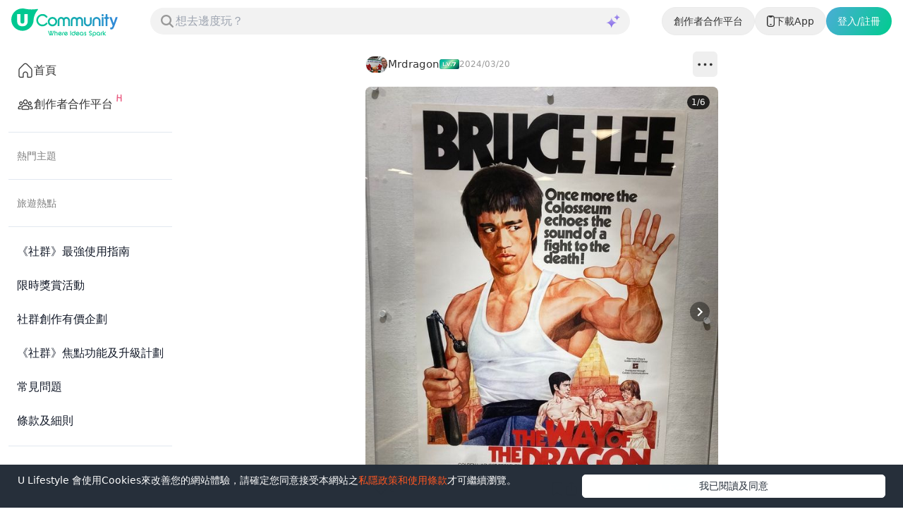

--- FILE ---
content_type: text/html; charset=utf-8
request_url: https://www.ulifestyle.com.hk/community/detailpost/622cbd29-dab9-47e4-8452-2c5831cdf4f5/%E6%89%93%E5%8D%A1%E7%86%B1%E9%BB%9E/Mrdragon/365966
body_size: 28144
content:
<!DOCTYPE html><html lang="zh-hk"><head><meta charSet="utf-8"/><link rel="preconnect" href="https://resource02.ulifestyle.com.hk"/><link rel="preconnect" href="https://member.ulifestyle.com.hk"/><link rel="preconnect" href="https://cloudapp01.ulifestyle.com.hk"/><meta name="viewport" content="width=device-width, initial-scale=1"/><link rel="preload" as="image" imageSrcSet="https://cloudapp01.ulifestyle.com.hk/post/600-4-5-CR-1-RB-1/post_1710932342177.jpeg 1x" fetchPriority="high"/><link rel="stylesheet" href="/community/_next/static/css/27981c3509693ab7.css" data-precedence="next"/><link rel="stylesheet" href="/community/_next/static/css/42bdbd119e88e6c1.css" data-precedence="next"/><link rel="preload" as="script" fetchPriority="low" href="/community/_next/static/chunks/webpack-93d3a299865e1ba6.js"/><script src="/community/_next/static/chunks/fd9d1056-eb42a43e4546affe.js" async=""></script><script src="/community/_next/static/chunks/2117-cd4f2aee419690b7.js" async=""></script><script src="/community/_next/static/chunks/main-app-5294d1645fe5526e.js" async=""></script><script src="/community/_next/static/chunks/0e5ce63c-38e3d93c97422a10.js" async=""></script><script src="/community/_next/static/chunks/9844-df1da1a1f65ee166.js" async=""></script><script src="/community/_next/static/chunks/6137-2bc84ac20b5f4a32.js" async=""></script><script src="/community/_next/static/chunks/8003-cb8a2d0522bb59d9.js" async=""></script><script src="/community/_next/static/chunks/3182-3cc11578a8baece1.js" async=""></script><script src="/community/_next/static/chunks/4438-b20c0cd8d8a09113.js" async=""></script><script src="/community/_next/static/chunks/5726-54fae470c3d5bf12.js" async=""></script><script src="/community/_next/static/chunks/3418-bdd32362e3f768b4.js" async=""></script><script src="/community/_next/static/chunks/1866-f620869941f629f1.js" async=""></script><script src="/community/_next/static/chunks/7910-10a304478fc7214e.js" async=""></script><script src="/community/_next/static/chunks/2835-81218ac8b1257a35.js" async=""></script><script src="/community/_next/static/chunks/app/(with-layout)/layout-0cbe4ecd22c30430.js" async=""></script><script src="/community/_next/static/chunks/7845-431707c2ee2904d6.js" async=""></script><script src="/community/_next/static/chunks/5652-38a533b8128c9246.js" async=""></script><script src="/community/_next/static/chunks/6023-ab0409ed5d1df93f.js" async=""></script><script src="/community/_next/static/chunks/2683-b5442a145d963b0e.js" async=""></script><script src="/community/_next/static/chunks/1075-0ff7cfc43bb11c20.js" async=""></script><script src="/community/_next/static/chunks/app/(with-layout)/post/%5B...slug%5D/page-a11932a522a471cc.js" async=""></script><script src="/community/_next/static/chunks/7146-b8944b90ac41ce4d.js" async=""></script><script src="/community/_next/static/chunks/app/(without-layout)/layout-cbf35bafffb7b25b.js" async=""></script><link rel="preload" href="https://www.googletagmanager.com/gtm.js?id=GTM-KGZHX8" as="script"/><title>尋找電影中的李小龍 | U Community 社群平台</title><meta name="description" content="#OK即刻有尋找李小龍的味道，你或者需要來到大角咀附近的一所中學，介紹了李先生曾經的一段歷史，剛好灣仔藝術中心有一個有關電影的展覽，不妨趁有時間來到這裏走走，看看認識更多不同種類的藝術，包括攝影繪畫電影雕塑等等。#好去處 #打卡熱點#你去玩我找數"/><link rel="manifest" href="/community/manifest.webmanifest" crossorigin="use-credentials"/><meta name="robots" content="index, max-video-preview:-1, max-image-preview:standard"/><link rel="canonical" href="https://www.ulifestyle.com.hk/community/detailpost/622cbd29-dab9-47e4-8452-2c5831cdf4f5/%E6%89%93%E5%8D%A1%E7%86%B1%E9%BB%9E/Mrdragon/365966"/><meta property="og:title" content="尋找電影中的李小龍 | U Community 社群平台"/><meta property="og:description" content="#OK即刻有尋找李小龍的味道，你或者需要來到大角咀附近的一所中學，介紹了李先生曾經的一段歷史，剛好灣仔藝術中心有一個有關電影的展覽，不妨趁有時間來到這裏走走，看看認識更多不同種類的藝術，包括攝影繪畫電影雕塑等等。#好去處 #打卡熱點#你去玩我找數"/><meta property="og:url" content="https://www.ulifestyle.com.hk/community/detailpost/622cbd29-dab9-47e4-8452-2c5831cdf4f5/%E6%89%93%E5%8D%A1%E7%86%B1%E9%BB%9E/Mrdragon/365966"/><meta property="og:image" content="https://cloudapp01.ulifestyle.com.hk/post/600-4-5-CR-1-RB-1/post_1710932342177.jpeg"/><meta property="og:image:secure_url" content="https://cloudapp01.ulifestyle.com.hk/post/600-4-5-CR-1-RB-1/post_1710932342177.jpeg"/><meta property="og:image:type" content="image/jpeg"/><meta property="og:image:width" content="3024"/><meta property="og:image:height" content="4032"/><meta property="og:type" content="article"/><meta property="article:published_time" content="2024-03-20T11:01:22.000Z"/><meta property="article:modified_time" content="2024-03-20T11:02:57.000Z"/><meta property="article:author" content="Mrdragon"/><meta name="twitter:card" content="summary_large_image"/><meta name="twitter:title" content="尋找電影中的李小龍 | U Community 社群平台"/><meta name="twitter:description" content="#OK即刻有尋找李小龍的味道，你或者需要來到大角咀附近的一所中學，介紹了李先生曾經的一段歷史，剛好灣仔藝術中心有一個有關電影的展覽，不妨趁有時間來到這裏走走，看看認識更多不同種類的藝術，包括攝影繪畫電影雕塑等等。#好去處 #打卡熱點#你去玩我找數"/><meta name="twitter:image" content="https://cloudapp01.ulifestyle.com.hk/post/600-4-5-CR-1-RB-1/post_1710932342177.jpeg"/><meta name="twitter:image:secure_url" content="https://cloudapp01.ulifestyle.com.hk/post/600-4-5-CR-1-RB-1/post_1710932342177.jpeg"/><meta name="twitter:image:type" content="image/jpeg"/><meta name="twitter:image:width" content="3024"/><meta name="twitter:image:height" content="4032"/><meta property="al:ios:url" content="fbulapp://www.ulifestyle.com.hk/community/detailpost/622cbd29-dab9-47e4-8452-2c5831cdf4f5"/><meta property="al:ios:app_store_id" content="511267431"/><meta property="al:ios:app_name" content="U Lifestyle：最Hit優惠及生活資訊平台"/><meta property="al:android:url" content="fbulapp://www.ulifestyle.com.hk/community/detailpost/622cbd29-dab9-47e4-8452-2c5831cdf4f5"/><meta property="al:android:package" content="com.hket.android.up"/><meta property="al:web:url" content="https://www.ulifestyle.com.hk/community/detailpost/622cbd29-dab9-47e4-8452-2c5831cdf4f5/打卡熱點/Mrdragon/365966"/><meta property="al:web:should_fallback" content="true"/><link rel="icon" href="/community/favicon.ico" type="image/x-icon" sizes="16x16"/><link rel="icon" href="/community/icon.png?2ec58ef6c0ab5796" type="image/png" sizes="32x32"/><link rel="apple-touch-icon" href="/community/apple-icon.png?f2eff50f611e8fa9" type="image/png" sizes="180x180"/><script src="/community/_next/static/chunks/polyfills-42372ed130431b0a.js" noModule=""></script></head><body class="w-full"><!--$!--><template data-dgst="BAILOUT_TO_CLIENT_SIDE_RENDERING"></template><!--/$--><div class="sticky top-0 flex items-center gap-4 bg-white z-20 px-4 py-[9px] md:py-3 pointer-events-auto h-[50px] md:h-[60px]"><!--$!--><template data-dgst="BAILOUT_TO_CLIENT_SIDE_RENDERING"></template><div><div class="animate-pulse bg-primary/10 w-4 h-4 rounded-none min-[1279px]:hidden"></div></div><!--/$--><a class="hidden" href="/community"><object data="/community/images/logo.svg" type="image/svg+xml" width="34" height="28" style="pointer-events:none" title="logo"></object></a><a class="shrink-0 pt-1" href="/community"><img alt="logo" loading="lazy" width="152" height="40" decoding="async" data-nimg="1" class="w-auto h-10" style="color:transparent" srcSet="/community/images/logo_static.svg 1x, /community/images/logo_static.svg 2x" src="/community/images/logo_static.svg"/></a><!--$!--><template data-dgst="BAILOUT_TO_CLIENT_SIDE_RENDERING"></template><div class="animate-pulse bg-primary/10 rounded-[2rem] ml-auto md:bg-[#f2f2f2] h-[34px] md:h-[38px] w-[233px] max-w-[calc(100vw-235px)] md:w-[300px] lg:w-[400px] xl:w-[680px]"></div><!--/$--><div class="ml-auto flex items-center gap-[10px] my-[1px] lg:gap-[15px]"><a href="/community_ucreator" target="_blank"><button class="items-center justify-center whitespace-nowrap font-medium transition-colors focus-visible:outline-none focus-visible:ring-ring disabled:pointer-events-none disabled:opacity-50 hover:bg-accent hover:text-accent-foreground focus-visible:ring-0 px-4 py-2 hidden lg:block rounded-full border border-[#ebebeb] h-[40px] text-[#333] text-[14px]">創作者合作平台</button></a><a class="rounded-full text-white font-medium lg:hidden flex items-center justify-center text-xs px-[8px] h-[30px] shrink-0" style="background-image:linear-gradient(115deg, #4badd6, #00cc8f)" target="_blank" href="https://www.ulifestyle.com.hk/res/app/index.html?ct=ul_topbutton&amp;utm_campaign=ul_topbutton"><div>下載App</div></a><a class="hidden lg:block" href="https://www.ulifestyle.com.hk/res/app/index.html?ct=ul_topbutton&amp;utm_campaign=ul_topbutton" target="_blank"><button class="inline-flex items-center justify-center whitespace-nowrap text-sm font-medium transition-colors focus-visible:outline-none focus-visible:ring-ring disabled:pointer-events-none disabled:opacity-50 hover:bg-accent hover:text-accent-foreground focus-visible:ring-0 px-4 py-2 rounded-full border border-[#ebebeb] h-[40px]" style="cursor:pointer"><div class="flex gap-1.5"><img alt="app download" loading="lazy" width="11" height="20" decoding="async" data-nimg="1" style="color:transparent" srcSet="/community/images/icons/app_download2.svg 1x, /community/images/icons/app_download2.svg 2x" src="/community/images/icons/app_download2.svg"/><span class="text-[#333] text-[14px]">下載App</span></div></button></a><a href="https://login.ulifestyle.com.hk/cas/login?service=https%3A%2F%2Fwww.ulifestyle.com.hk%2Fcommunity%2Fcas%2Flogin" target="_blank" class="shrink-0" title="登入/註冊"><img alt="" loading="lazy" width="30" height="30" decoding="async" data-nimg="1" class="aspect-square border-[0.5px] border-[#f2f2f2] rounded-full object-cover lg:hidden md:w-[40px]" style="color:transparent" srcSet="/community/images/avatar.svg 1x, /community/images/avatar.svg 2x" src="/community/images/avatar.svg"/><button class="rounded-full text-white font-medium hidden lg:block px-[16px] text-[14px] h-[40px]" style="background-image:linear-gradient(115deg, #4badd6, #00cc8f)">登入/註冊</button></a></div></div><div class="flex flex-row"><div class="min-w-64 hidden min-[1279px]:block"><!--$!--><template data-dgst="BAILOUT_TO_CLIENT_SIDE_RENDERING"></template><!--/$--></div><div class="min-w-0 w-full overflow-x-clip"><!--$--><div><div id="item-0" class="border-b border-[#ebebeb] max-w-[500px] mx-auto"><div class="py-3 px-4 md:px-0 flex items-center gap-1.5 min-w-0"><a class="flex items-center gap-3 min-w-0" title="Mrdragon" href="/community/user_profile/365966/Mrdragon"><img alt="" loading="lazy" width="32" height="32" decoding="async" data-nimg="1" class="aspect-square border-[0.5px] border-[#f2f2f2] rounded-full object-cover" style="color:transparent" srcSet="https://member.ulifestyle.com.hk/fileData/web/data/user/uk_17636483370675006.jpg 1x, https://member.ulifestyle.com.hk/fileData/web/data/user/uk_17636483370675006.jpg 2x" src="https://member.ulifestyle.com.hk/fileData/web/data/user/uk_17636483370675006.jpg"/><span class="text-[15px] text-[#333] font-medium truncate">Mrdragon</span></a><img alt="Level 7" loading="lazy" width="28" height="14" decoding="async" data-nimg="1" class="rounded-[1px]" style="color:transparent" srcSet="https://cloudapp01.ulifestyle.com.hk/tag/100-2-1-CR/tag_1697530755344.jpeg 1x, https://cloudapp01.ulifestyle.com.hk/tag/100-2-1-CR/tag_1697530755344.jpeg 2x" src="https://cloudapp01.ulifestyle.com.hk/tag/100-2-1-CR/tag_1697530755344.jpeg"/><span class="text-xs text-[#999]">2024/03/20</span><!--$!--><template data-dgst="BAILOUT_TO_CLIENT_SIDE_RENDERING"></template><div class="animate-pulse rounded-md bg-primary/10 ml-auto mt-[5px] w-[33px] h-[33px]"></div><!--/$--></div><div class="relative" role="region" aria-roledescription="carousel"><div class="overflow-hidden md:rounded-lg bg-primary/10"><div class="flex -ml-4"><div role="group" aria-roledescription="slide" class="min-w-0 shrink-0 grow-0 basis-full pl-4"><div class="w-full"><div class="relative"><img alt="尋找電影中的李小龍" fetchPriority="high" width="0" height="0" decoding="async" data-nimg="1" class="w-full h-auto object-cover cursor-pointer" style="color:transparent;background-size:cover;background-position:50% 50%;background-repeat:no-repeat;background-image:url(&quot;[data-uri]&quot;)" srcSet="https://cloudapp01.ulifestyle.com.hk/post/600-4-5-CR-1-RB-1/post_1710932342177.jpeg 1x" src="https://cloudapp01.ulifestyle.com.hk/post/600-4-5-CR-1-RB-1/post_1710932342177.jpeg"/><div class="absolute bottom-1.5 left-1.5 flex items-center gap-1"><a class="px-1.5 py-[3.5px] rounded flex items-center gap-1 bg-[#00c891]/80 cursor-pointer" href="https://ulapp.hk/tlwik" title="立即投稿「#蚊蟲消失術」！"><img alt="campaign tag" loading="lazy" width="10" height="10" decoding="async" data-nimg="1" class="w-3 h-3" style="color:transparent" srcSet="/community/images/icons/campaign_tag.svg 1x, /community/images/icons/campaign_tag.svg 2x" src="/community/images/icons/campaign_tag.svg"/><span class="text-xs text-white font-medium leading-[17px]">立即投稿「#蚊蟲消失術」！</span><img alt="campaign url" loading="lazy" width="5" height="11" decoding="async" data-nimg="1" class="ml-0.5" style="color:transparent" srcSet="/community/images/icons/right_arrow_white.svg 1x" src="/community/images/icons/right_arrow_white.svg"/></a></div></div></div></div><div role="group" aria-roledescription="slide" class="min-w-0 shrink-0 grow-0 basis-full pl-4"><div class="w-full"><div class="relative"><img alt="尋找電影中的李小龍" loading="lazy" width="0" height="0" decoding="async" data-nimg="1" class="w-full h-auto object-cover cursor-pointer" style="color:transparent;background-size:cover;background-position:50% 50%;background-repeat:no-repeat;background-image:url(&quot;[data-uri]&quot;)" srcSet="https://cloudapp01.ulifestyle.com.hk/post/600-4-5-CR-1-RB-1/post_1710932342496.jpeg 1x" src="https://cloudapp01.ulifestyle.com.hk/post/600-4-5-CR-1-RB-1/post_1710932342496.jpeg"/></div></div></div><div role="group" aria-roledescription="slide" class="min-w-0 shrink-0 grow-0 basis-full pl-4"><div class="w-full"><div class="relative"><img alt="尋找電影中的李小龍" loading="lazy" width="0" height="0" decoding="async" data-nimg="1" class="w-full h-auto object-cover cursor-pointer" style="color:transparent;background-size:cover;background-position:50% 50%;background-repeat:no-repeat;background-image:url(&quot;[data-uri]&quot;)" srcSet="https://cloudapp01.ulifestyle.com.hk/post/600-4-5-CR-1-RB-1/post_1710932342767.jpeg 1x" src="https://cloudapp01.ulifestyle.com.hk/post/600-4-5-CR-1-RB-1/post_1710932342767.jpeg"/></div></div></div><div role="group" aria-roledescription="slide" class="min-w-0 shrink-0 grow-0 basis-full pl-4"><div class="w-full"><div class="relative"><img alt="尋找電影中的李小龍" loading="lazy" width="0" height="0" decoding="async" data-nimg="1" class="w-full h-auto object-cover cursor-pointer" style="color:transparent;background-size:cover;background-position:50% 50%;background-repeat:no-repeat;background-image:url(&quot;[data-uri]&quot;)" srcSet="https://cloudapp01.ulifestyle.com.hk/post/600-4-5-CR-1-RB-1/post_1710932343062.jpeg 1x" src="https://cloudapp01.ulifestyle.com.hk/post/600-4-5-CR-1-RB-1/post_1710932343062.jpeg"/></div></div></div><div role="group" aria-roledescription="slide" class="min-w-0 shrink-0 grow-0 basis-full pl-4"><div class="w-full"><div class="relative"><img alt="尋找電影中的李小龍" loading="lazy" width="0" height="0" decoding="async" data-nimg="1" class="w-full h-auto object-cover cursor-pointer" style="color:transparent;background-size:cover;background-position:50% 50%;background-repeat:no-repeat;background-image:url(&quot;[data-uri]&quot;)" srcSet="https://cloudapp01.ulifestyle.com.hk/post/600-4-5-CR-1-RB-1/post_1710932343322.jpeg 1x" src="https://cloudapp01.ulifestyle.com.hk/post/600-4-5-CR-1-RB-1/post_1710932343322.jpeg"/></div></div></div><div role="group" aria-roledescription="slide" class="min-w-0 shrink-0 grow-0 basis-full pl-4" data-type="similar-posts" style="aspect-ratio:auto 0.8"><!--$--><div class="recommend-posts w-full h-full bg-black/80 px-4 flex flex-col items-center justify-center gap-3"><span class="text-white font-medium mx-auto">即睇更多社群帖文</span><div class="flex gap-4 w-full"><div class="flex flex-col gap-2 w-full max-w-[50%] mx-auto"><div class="flex flex-col gap-2" style="width:inherit"><div class="animate-pulse rounded-xl aspect-[4/5] bg-white/25"></div><div class="h-10"><div class="animate-pulse rounded-md w-full h-[18px] bg-white/25"></div><div class="animate-pulse rounded-md w-2/5 h-[18px] mt-1 bg-white/25"></div></div></div><div class="flex justify-between items-center gap-1"><div class="flex gap-1 min-w-0"><div class="animate-pulse rounded-md w-4 h-4 bg-white/25"></div><div class="animate-pulse rounded-md w-[100px] bg-white/25"></div></div></div></div><div class="flex flex-col gap-2 w-full max-w-[50%] mx-auto"><div class="flex flex-col gap-2" style="width:inherit"><div class="animate-pulse rounded-xl aspect-[4/5] bg-white/25"></div><div class="h-10"><div class="animate-pulse rounded-md w-full h-[18px] bg-white/25"></div><div class="animate-pulse rounded-md w-2/5 h-[18px] mt-1 bg-white/25"></div></div></div><div class="flex justify-between items-center gap-1"><div class="flex gap-1 min-w-0"><div class="animate-pulse rounded-md w-4 h-4 bg-white/25"></div><div class="animate-pulse rounded-md w-[100px] bg-white/25"></div></div></div></div></div><button class="inline-flex items-center justify-center whitespace-nowrap transition-colors focus-visible:outline-none focus-visible:ring-1 focus-visible:ring-ring disabled:pointer-events-none disabled:opacity-50 shadow hover:bg-primary/90 h-9 text-white text-xs font-medium bg-white/25 rounded-[18px] py-1.5 px-4 mx-auto my-3 btn-prev-slide">返回帖文</button></div><!--/$--></div></div></div><button class="inline-flex items-center justify-center whitespace-nowrap text-sm font-medium transition-colors focus-visible:outline-none focus-visible:ring-1 focus-visible:ring-ring disabled:pointer-events-none text-primary-foreground hover:bg-primary/90 absolute rounded-full top-1/2 -translate-y-1/2 disabled:opacity-0 bg-black/40 w-7 h-7 left-3 shadow-none opacity-0" disabled=""><img alt="left arrow" loading="lazy" width="9" height="20" decoding="async" data-nimg="1" class="h-5 w-[9px]" style="color:transparent" srcSet="/community/images/icons/left_arrow_white.svg 1x, /community/images/icons/left_arrow_white.svg 2x" src="/community/images/icons/left_arrow_white.svg"/><span class="sr-only">Previous slide</span></button><button class="inline-flex items-center justify-center whitespace-nowrap text-sm font-medium transition-colors focus-visible:outline-none focus-visible:ring-1 focus-visible:ring-ring disabled:pointer-events-none text-primary-foreground hover:bg-primary/90 absolute rounded-full top-1/2 -translate-y-1/2 disabled:opacity-0 bg-black/40 w-7 h-7 right-3 shadow-none" disabled=""><img alt="right arrow" loading="lazy" width="9" height="20" decoding="async" data-nimg="1" class="h-5 w-[9px]" style="color:transparent" srcSet="/community/images/icons/right_arrow_white.svg 1x, /community/images/icons/right_arrow_white.svg 2x" src="/community/images/icons/right_arrow_white.svg"/><span class="sr-only">Next slide</span></button><div class="flex justify-center gap-2 pt-2"><div class="animate-pulse rounded-md bg-primary/10 w-[5px] h-[5px]"></div><div class="animate-pulse rounded-md bg-primary/10 w-[5px] h-[5px]"></div><div class="animate-pulse rounded-md bg-primary/10 w-[5px] h-[5px]"></div><div class="animate-pulse rounded-md bg-primary/10 w-[5px] h-[5px]"></div><div class="animate-pulse rounded-md bg-primary/10 w-[5px] h-[5px]"></div><div class="animate-pulse rounded-md bg-primary/10 w-[5px] h-[5px]"></div></div></div><!--$--><!--/$--><div class="px-4 md:px-0"><div class="pt-2.5 flex justify-between"><button class="inline-flex items-center justify-center whitespace-nowrap text-sm font-medium transition-colors focus-visible:outline-none focus-visible:ring-1 focus-visible:ring-ring disabled:pointer-events-none disabled:opacity-50 bg-background hover:bg-accent hover:text-accent-foreground h-7 py-[5px] px-2.5 shadow-none border border-[#e6e6e6] rounded-full cursor-pointer gap-1" color="gray"><img alt="theme icon" loading="lazy" width="16" height="16" decoding="async" data-nimg="1" class="rounded-full" style="color:transparent" srcSet="/community/images/icons/community.svg 1x, /community/images/icons/community.svg 2x" src="/community/images/icons/community.svg"/><span class="text-[13px] text-[#333] truncate">打卡熱點</span></button><div class="flex items-center gap-[18px]"><div class="h-4 flex items-center gap-1 shrink-0"><button class="inline-flex items-center justify-center whitespace-nowrap text-sm font-medium transition-colors focus-visible:outline-none focus-visible:ring-ring disabled:pointer-events-none disabled:opacity-50 hover:bg-accent hover:text-accent-foreground focus-visible:ring-0 rounded-full h-fit p-0 cursor-pointer"><img alt="like" loading="lazy" width="24" height="24" decoding="async" data-nimg="1" class="rounded-full" style="color:transparent" srcSet="/community/images/icons/heart.svg 1x, /community/images/icons/heart.svg 2x" src="/community/images/icons/heart.svg"/></button><span class="text-[13px] text-[#333]" title="8人喜愛">8</span></div><div class="flex items-center gap-0.5"><button class="inline-flex items-center justify-center whitespace-nowrap rounded-md text-sm font-medium transition-colors focus-visible:outline-none focus-visible:ring-ring disabled:pointer-events-none disabled:opacity-50 hover:bg-accent hover:text-accent-foreground focus-visible:ring-0 rouned-full my-[1.5px] mr-0.5 ml-0 p-0 h-fit cursor-pointer" title="查看評論"><img alt="open comment dialog" loading="lazy" width="24" height="24" decoding="async" data-nimg="1" class="rounded-full" style="color:transparent" srcSet="/community/images/icons/comment.svg 1x, /community/images/icons/comment.svg 2x" src="/community/images/icons/comment.svg"/></button><span class="text-[13px] text-[#333]" title="0則評論">0</span></div><button class="inline-flex items-center justify-center whitespace-nowrap text-sm font-medium transition-colors focus-visible:outline-none focus-visible:ring-ring disabled:pointer-events-none disabled:opacity-50 hover:bg-accent hover:text-accent-foreground focus-visible:ring-0 rounded-full my-[1.5px] mr-0.5 ml-0 p-0 h-fit" style="cursor:pointer" title="收藏"><img alt="bookmark" loading="lazy" width="18" height="24" decoding="async" data-nimg="1" class="rounded-full" style="color:transparent" srcSet="/community/images/icons/bookmark.svg 1x, /community/images/icons/bookmark.svg 2x" src="/community/images/icons/bookmark.svg"/></button><!--$--><div class="animate-pulse bg-primary/10 w-[18px] h-6 rounded-full"></div><!--/$--></div></div><div class="pt-3 flex flex-col gap-3"><h1 class="text-lg text-[#333] font-bold">尋找電影中的李小龍</h1><div class="animate-pulse rounded-md bg-primary/10 max-w-full w-[400px] h-6"></div></div><!--$--><div class="pt-4 pb-5 h-[22.5px] box-content"><div class="animate-pulse rounded-md bg-primary/10 w-[120px] h-[22.5px]"></div></div><!--/$--></div></div></div><div class="fixed bottom-0 left-0 w-full bg-white border-t border-[#e7e7e7] min-[1279px]:translate-x-[256px] min-[1279px]:w-[calc(100%-256px)]"><div class="max-w-[500px] mx-auto h-[54px] px-2.5 flex items-center justify-between gap-2.5"><div class="flex items-center gap-2.5 min-w-0"><div class="h-4 flex items-center gap-1 shrink-0"><button class="inline-flex items-center justify-center whitespace-nowrap text-sm font-medium transition-colors focus-visible:outline-none focus-visible:ring-ring disabled:pointer-events-none disabled:opacity-50 hover:bg-accent hover:text-accent-foreground focus-visible:ring-0 rounded-full h-fit p-0 cursor-pointer"><img alt="like" loading="lazy" width="24" height="24" decoding="async" data-nimg="1" class="rounded-full" style="color:transparent" srcSet="/community/images/icons/heart.svg 1x, /community/images/icons/heart.svg 2x" src="/community/images/icons/heart.svg"/></button><span class="text-[13px] text-[#333]" title="8人喜愛">8</span></div><div class="relative flex items-center gap-2 min-w-0 p-0 max-[320px]:max-w-24 max-[375px]:max-w-32"><input type="text" placeholder="分享意見..." enterKeyHint="send" class="p-2 ps-4 rounded-3xl bg-[#f2f2f2] flex-1 outline-none min-w-0 max-[375px]:text-sm max-[375px]:ps-3" disabled=""/><div class="absolute left-0 top-0 right-0 bottom-0 cursor-pointer"></div></div><button class="inline-flex items-center justify-center whitespace-nowrap text-sm font-medium transition-colors focus-visible:outline-none focus-visible:ring-ring disabled:pointer-events-none disabled:opacity-50 hover:bg-accent hover:text-accent-foreground focus-visible:ring-0 rounded-full my-[1.5px] mr-0.5 ml-0 p-0 h-fit" style="cursor:pointer" title="收藏"><img alt="bookmark" loading="lazy" width="18" height="24" decoding="async" data-nimg="1" class="rounded-full" style="color:transparent" srcSet="/community/images/icons/bookmark.svg 1x, /community/images/icons/bookmark.svg 2x" src="/community/images/icons/bookmark.svg"/></button><!--$--><div class="animate-pulse bg-primary/10 w-[18px] h-6 rounded-full"></div><!--/$--></div><button class="items-center justify-center whitespace-nowrap transition-colors focus-visible:outline-none focus-visible:ring-1 focus-visible:ring-ring disabled:pointer-events-none disabled:opacity-50 text-primary-foreground shadow px-4 flex gap-[7px] text-[15px] font-normal box-content h-[18px] py-[7px] pl-[15px] pr-5 bg-[#00c991] hover:bg-[#00c991]/90 rounded-[20px]" disabled=""><img alt="next post" loading="lazy" width="11" height="12" decoding="async" data-nimg="1" class="shrink-0" style="color:transparent" srcSet="/community/images/icons/down_arrow_tail.svg 1x, /community/images/icons/down_arrow_tail.svg 2x" src="/community/images/icons/down_arrow_tail.svg"/>下一篇</button></div></div><!--/$--><!--$!--><template data-dgst="BAILOUT_TO_CLIENT_SIDE_RENDERING"></template><!--/$--></div></div><div class="fixed bottom-[60px] right-[30px] lg:bottom-[100px] lg:right-[60px] transition-opacity duration-200 opacity-0 pointer-events-none"><button class="inline-flex items-center justify-center whitespace-nowrap text-sm font-medium focus-visible:outline-none focus-visible:ring-1 focus-visible:ring-ring disabled:pointer-events-none disabled:opacity-50 text-primary-foreground shadow w-10 h-10 cursor-pointer rounded-full transition-colors duration-200 bg-[#f7f7f7] hover:bg-slate-100 p-0" style="box-shadow:0 1px 4px 0 rgba(0, 0, 0, 0.04), 0 5px 12px 0 rgba(0, 0, 0, 0.1)" title="Scroll To Top"><svg width="24" height="24" viewBox="0 0 15 15" fill="none" xmlns="http://www.w3.org/2000/svg"><path d="M3.13523 8.84197C3.3241 9.04343 3.64052 9.05363 3.84197 8.86477L7.5 5.43536L11.158 8.86477C11.3595 9.05363 11.6759 9.04343 11.8648 8.84197C12.0536 8.64051 12.0434 8.32409 11.842 8.13523L7.84197 4.38523C7.64964 4.20492 7.35036 4.20492 7.15803 4.38523L3.15803 8.13523C2.95657 8.32409 2.94637 8.64051 3.13523 8.84197Z" fill="black" fill-rule="evenodd" clip-rule="evenodd"></path></svg></button></div><section aria-label="Notifications alt+T" tabindex="-1" aria-live="polite" aria-relevant="additions text" aria-atomic="false"></section><script src="/community/_next/static/chunks/webpack-93d3a299865e1ba6.js" async=""></script><script>(self.__next_f=self.__next_f||[]).push([0]);self.__next_f.push([2,null])</script><script>self.__next_f.push([1,"1:HL[\"/community/_next/static/css/27981c3509693ab7.css\",\"style\"]\n2:HL[\"/community/_next/static/css/42bdbd119e88e6c1.css\",\"style\"]\n"])</script><script>self.__next_f.push([1,"3:I[12846,[],\"\"]\n6:I[4707,[],\"\"]\n8:I[36423,[],\"\"]\nb:I[61060,[],\"\"]\n7:[\"slug\",\"622cbd29-dab9-47e4-8452-2c5831cdf4f5/%E6%89%93%E5%8D%A1%E7%86%B1%E9%BB%9E/Mrdragon/365966\",\"c\"]\nc:[]\n"])</script><script>self.__next_f.push([1,"0:[\"$\",\"$L3\",null,{\"buildId\":\"bgvUWPUd4vcC8pdZfMvZC\",\"assetPrefix\":\"/community\",\"urlParts\":[\"\",\"detailpost\",\"622cbd29-dab9-47e4-8452-2c5831cdf4f5\",\"%E6%89%93%E5%8D%A1%E7%86%B1%E9%BB%9E\",\"Mrdragon\",\"365966\"],\"initialTree\":[\"\",{\"children\":[\"(with-layout)\",{\"children\":[\"post\",{\"children\":[[\"slug\",\"622cbd29-dab9-47e4-8452-2c5831cdf4f5/%E6%89%93%E5%8D%A1%E7%86%B1%E9%BB%9E/Mrdragon/365966\",\"c\"],{\"children\":[\"__PAGE__\",{}]}]}]},\"$undefined\",\"$undefined\",true]}],\"initialSeedData\":[\"\",{\"children\":[\"(with-layout)\",{\"children\":[\"post\",{\"children\":[[\"slug\",\"622cbd29-dab9-47e4-8452-2c5831cdf4f5/%E6%89%93%E5%8D%A1%E7%86%B1%E9%BB%9E/Mrdragon/365966\",\"c\"],{\"children\":[\"__PAGE__\",{},[[\"$L4\",\"$L5\",null],null],null]},[null,[\"$\",\"$L6\",null,{\"parallelRouterKey\":\"children\",\"segmentPath\":[\"children\",\"(with-layout)\",\"children\",\"post\",\"children\",\"$7\",\"children\"],\"error\":\"$undefined\",\"errorStyles\":\"$undefined\",\"errorScripts\":\"$undefined\",\"template\":[\"$\",\"$L8\",null,{}],\"templateStyles\":\"$undefined\",\"templateScripts\":\"$undefined\",\"notFound\":\"$undefined\",\"notFoundStyles\":\"$undefined\"}]],null]},[null,[\"$\",\"$L6\",null,{\"parallelRouterKey\":\"children\",\"segmentPath\":[\"children\",\"(with-layout)\",\"children\",\"post\",\"children\"],\"error\":\"$undefined\",\"errorStyles\":\"$undefined\",\"errorScripts\":\"$undefined\",\"template\":[\"$\",\"$L8\",null,{}],\"templateStyles\":\"$undefined\",\"templateScripts\":\"$undefined\",\"notFound\":\"$undefined\",\"notFoundStyles\":\"$undefined\"}]],[[\"$\",\"div\",null,{\"className\":\"border-b border-[#ebebeb] max-w-[500px] mx-auto\",\"children\":[[\"$\",\"div\",null,{\"className\":\"py-3 px-4 md:px-0 flex items-center gap-1.5\",\"children\":[[\"$\",\"div\",null,{\"className\":\"flex items-center gap-3\",\"children\":[[\"$\",\"div\",null,{\"className\":\"animate-pulse bg-primary/10 w-8 h-8 rounded-full\"}],[\"$\",\"div\",null,{\"className\":\"animate-pulse rounded-md bg-primary/10 w-24 h-[22.5px]\"}]]}],[\"$\",\"div\",null,{\"className\":\"animate-pulse rounded-md bg-primary/10 w-7 h-3.5\"}],[\"$\",\"div\",null,{\"className\":\"animate-pulse rounded-md bg-primary/10 w-10 h-4\"}],[\"$\",\"div\",null,{\"className\":\"grow\",\"children\":[\"$\",\"div\",null,{\"className\":\"animate-pulse rounded-md bg-primary/10 my-[1px] mr-[1px] ml-auto w-[35px] h-9\"}]}]]}],[\"$\",\"div\",null,{\"children\":[[\"$\",\"div\",null,{\"className\":\"animate-pulse bg-primary/10 w-[500px] h-[625px] rounded-none md:rounded-lg\"}],[\"$\",\"div\",null,{\"className\":\"flex justify-center gap-2 pt-2\",\"children\":[[\"$\",\"div\",null,{\"className\":\"animate-pulse rounded-md bg-primary/10 w-[5px] h-[5px]\"}],[\"$\",\"div\",null,{\"className\":\"animate-pulse rounded-md bg-primary/10 w-[5px] h-[5px]\"}],[\"$\",\"div\",null,{\"className\":\"animate-pulse rounded-md bg-primary/10 w-[5px] h-[5px]\"}],[\"$\",\"div\",null,{\"className\":\"animate-pulse rounded-md bg-primary/10 w-[5px] h-[5px]\"}]]}]]}],[\"$\",\"div\",null,{\"className\":\"px-4 md:px-0\",\"children\":[[\"$\",\"div\",null,{\"className\":\"pt-2.5 flex justify-between\",\"children\":[[\"$\",\"div\",null,{\"className\":\"animate-pulse bg-primary/10 w-16 h-7 rounded-full\"}],[\"$\",\"div\",null,{\"className\":\"flex items-center gap-[18px]\",\"children\":[[\"$\",\"div\",null,{\"className\":\"animate-pulse bg-primary/10 w-10 h-[27px] rounded-lg\"}],[\"$\",\"div\",null,{\"className\":\"animate-pulse bg-primary/10 w-10 h-[27px] rounded-lg\"}],[\"$\",\"div\",null,{\"className\":\"animate-pulse bg-primary/10 w-[27px] h-[27px] rounded-full\"}],[\"$\",\"div\",null,{\"className\":\"animate-pulse bg-primary/10 w-[27px] h-[27px] rounded-full\"}]]}]]}],[\"$\",\"div\",null,{\"className\":\"pt-3 flex flex-col gap-3\",\"children\":[[\"$\",\"div\",null,{\"className\":\"animate-pulse rounded-md bg-primary/10 w-72 h-7\"}],[\"$\",\"div\",null,{\"className\":\"animate-pulse rounded-md bg-primary/10 max-w-full w-[400px] h-6\"}]]}],[\"$\",\"div\",null,{\"className\":\"pt-4 pb-5\",\"children\":[\"$\",\"div\",null,{\"className\":\"animate-pulse rounded-md bg-primary/10 w-[120px] h-[22.5px]\"}]}]]}]]}],[],[]]]},[[[[\"$\",\"link\",\"0\",{\"rel\":\"stylesheet\",\"href\":\"/community/_next/static/css/27981c3509693ab7.css\",\"precedence\":\"next\",\"crossOrigin\":\"$undefined\"}],[\"$\",\"link\",\"1\",{\"rel\":\"stylesheet\",\"href\":\"/community/_next/static/css/42bdbd119e88e6c1.css\",\"precedence\":\"next\",\"crossOrigin\":\"$undefined\"}]],\"$L9\"],null],null]},[null,[\"$\",\"$L6\",null,{\"parallelRouterKey\":\"children\",\"segmentPath\":[\"children\"],\"error\":\"$undefined\",\"errorStyles\":\"$undefined\",\"errorScripts\":\"$undefined\",\"template\":[\"$\",\"$L8\",null,{}],\"templateStyles\":\"$undefined\",\"templateScripts\":\"$undefined\",\"notFound\":[[\"$\",\"title\",null,{\"children\":\"404: This page could not be found.\"}],[\"$\",\"div\",null,{\"style\":{\"fontFamily\":\"system-ui,\\\"Segoe UI\\\",Roboto,Helvetica,Arial,sans-serif,\\\"Apple Color Emoji\\\",\\\"Segoe UI Emoji\\\"\",\"height\":\"100vh\",\"textAlign\":\"center\",\"display\":\"flex\",\"flexDirection\":\"column\",\"alignItems\":\"center\",\"justifyContent\":\"center\"},\"children\":[\"$\",\"div\",null,{\"children\":[[\"$\",\"style\",null,{\"dangerouslySetInnerHTML\":{\"__html\":\"body{color:#000;background:#fff;margin:0}.next-error-h1{border-right:1px solid rgba(0,0,0,.3)}@media (prefers-color-scheme:dark){body{color:#fff;background:#000}.next-error-h1{border-right:1px solid rgba(255,255,255,.3)}}\"}}],[\"$\",\"h1\",null,{\"className\":\"next-error-h1\",\"style\":{\"display\":\"inline-block\",\"margin\":\"0 20px 0 0\",\"padding\":\"0 23px 0 0\",\"fontSize\":24,\"fontWeight\":500,\"verticalAlign\":\"top\",\"lineHeight\":\"49px\"},\"children\":\"404\"}],[\"$\",\"div\",null,{\"style\":{\"display\":\"inline-block\"},\"children\":[\"$\",\"h2\",null,{\"style\":{\"fontSize\":14,\"fontWeight\":400,\"lineHeight\":\"49px\",\"margin\":0},\"children\":\"This page could not be found.\"}]}]]}]}]],\"notFoundStyles\":[]}]],null],\"couldBeIntercepted\":false,\"initialHead\":[null,\"$La\"],\"globalErrorComponent\":\"$b\",\"missingSlots\":\"$Wc\"}]\n"])</script><script>self.__next_f.push([1,"d:I[26843,[\"8310\",\"static/chunks/0e5ce63c-38e3d93c97422a10.js\",\"9844\",\"static/chunks/9844-df1da1a1f65ee166.js\",\"6137\",\"static/chunks/6137-2bc84ac20b5f4a32.js\",\"8003\",\"static/chunks/8003-cb8a2d0522bb59d9.js\",\"3182\",\"static/chunks/3182-3cc11578a8baece1.js\",\"4438\",\"static/chunks/4438-b20c0cd8d8a09113.js\",\"5726\",\"static/chunks/5726-54fae470c3d5bf12.js\",\"3418\",\"static/chunks/3418-bdd32362e3f768b4.js\",\"1866\",\"static/chunks/1866-f620869941f629f1.js\",\"7910\",\"static/chunks/7910-10a304478fc7214e.js\",\"2835\",\"static/chunks/2835-81218ac8b1257a35.js\",\"9986\",\"static/chunks/app/(with-layout)/layout-0cbe4ecd22c30430.js\"],\"PreloadResources\"]\ne:I[88003,[\"8310\",\"static/chunks/0e5ce63c-38e3d93c97422a10.js\",\"9844\",\"static/chunks/9844-df1da1a1f65ee166.js\",\"6137\",\"static/chunks/6137-2bc84ac20b5f4a32.js\",\"8003\",\"static/chunks/8003-cb8a2d0522bb59d9.js\",\"3182\",\"static/chunks/3182-3cc11578a8baece1.js\",\"4438\",\"static/chunks/4438-b20c0cd8d8a09113.js\",\"5726\",\"static/chunks/5726-54fae470c3d5bf12.js\",\"7845\",\"static/chunks/7845-431707c2ee2904d6.js\",\"5652\",\"static/chunks/5652-38a533b8128c9246.js\",\"6023\",\"static/chunks/6023-ab0409ed5d1df93f.js\",\"2683\",\"static/chunks/2683-b5442a145d963b0e.js\",\"2835\",\"static/chunks/2835-81218ac8b1257a35.js\",\"1075\",\"static/chunks/1075-0ff7cfc43bb11c20.js\",\"6909\",\"static/chunks/app/(with-layout)/post/%5B...slug%5D/page-a11932a522a471cc.js\"],\"\"]\nf:I[98087,[\"8310\",\"static/chunks/0e5ce63c-38e3d93c97422a10.js\",\"6137\",\"static/chunks/6137-2bc84ac20b5f4a32.js\",\"8003\",\"static/chunks/8003-cb8a2d0522bb59d9.js\",\"3182\",\"static/chunks/3182-3cc11578a8baece1.js\",\"4438\",\"static/chunks/4438-b20c0cd8d8a09113.js\",\"7146\",\"static/chunks/7146-b8944b90ac41ce4d.js\",\"2835\",\"static/chunks/2835-81218ac8b1257a35.js\",\"6411\",\"static/chunks/app/(without-layout)/layout-cbf35bafffb7b25b.js\"],\"GoogleTagManager\"]\n10:I[37713,[\"8310\",\"static/chunks/0e5ce63c-38e3d93c97422a10.js\",\"6137\",\"static/chunks/6137-2bc84ac20b5f4a32.js\",\"8003\",\"static/chunks/8003-cb8a2d0522bb59d9.js\",\"3182\",\"static/chunks/3182-3cc11578a8baece1.js\",\"4438\",\"static/chunks/4438-b20c0cd8d"])</script><script>self.__next_f.push([1,"8a09113.js\",\"7146\",\"static/chunks/7146-b8944b90ac41ce4d.js\",\"2835\",\"static/chunks/2835-81218ac8b1257a35.js\",\"6411\",\"static/chunks/app/(without-layout)/layout-cbf35bafffb7b25b.js\"],\"PageViewProvider\"]\n11:\"$Sreact.suspense\"\n12:I[81523,[\"8310\",\"static/chunks/0e5ce63c-38e3d93c97422a10.js\",\"6137\",\"static/chunks/6137-2bc84ac20b5f4a32.js\",\"8003\",\"static/chunks/8003-cb8a2d0522bb59d9.js\",\"3182\",\"static/chunks/3182-3cc11578a8baece1.js\",\"4438\",\"static/chunks/4438-b20c0cd8d8a09113.js\",\"7146\",\"static/chunks/7146-b8944b90ac41ce4d.js\",\"2835\",\"static/chunks/2835-81218ac8b1257a35.js\",\"6411\",\"static/chunks/app/(without-layout)/layout-cbf35bafffb7b25b.js\"],\"BailoutToCSR\"]\n13:I[34401,[\"8310\",\"static/chunks/0e5ce63c-38e3d93c97422a10.js\",\"6137\",\"static/chunks/6137-2bc84ac20b5f4a32.js\",\"8003\",\"static/chunks/8003-cb8a2d0522bb59d9.js\",\"3182\",\"static/chunks/3182-3cc11578a8baece1.js\",\"4438\",\"static/chunks/4438-b20c0cd8d8a09113.js\",\"7146\",\"static/chunks/7146-b8944b90ac41ce4d.js\",\"2835\",\"static/chunks/2835-81218ac8b1257a35.js\",\"6411\",\"static/chunks/app/(without-layout)/layout-cbf35bafffb7b25b.js\"],\"default\"]\n9:[\"$\",\"html\",null,{\"lang\":\"zh-hk\",\"children\":[[\"$\",\"$Ld\",null,{}],[\"$\",\"$Le\",null,{\"id\":\"structured-data-script\",\"type\":\"application/ld+json\",\"dangerouslySetInnerHTML\":{\"__html\":\"[{\\\"@context\\\":\\\"https://schema.org\\\",\\\"@type\\\":\\\"WebSite\\\",\\\"url\\\":\\\"https://www.ulifestyle.com.hk/community\\\",\\\"potentialAction\\\":{\\\"@type\\\":\\\"SearchAction\\\",\\\"target\\\":{\\\"@type\\\":\\\"EntryPoint\\\",\\\"urlTemplate\\\":\\\"https://www.ulifestyle.com.hk/community/search?q={search_term_string}\\\"},\\\"query-input\\\":\\\"required name=search_term_string\\\"}},{\\\"@context\\\":\\\"https://schema.org\\\",\\\"@type\\\":\\\"Organization\\\",\\\"image\\\":\\\"https://www.ulifestyle.com.hk/community/images/logo_full.svg\\\",\\\"url\\\":\\\"https://www.ulifestyle.com.hk\\\",\\\"sameAs\\\":[],\\\"logo\\\":\\\"https://www.ulifestyle.com.hk/community/images/logo.svg\\\",\\\"name\\\":\\\"U Community 社群 | U Lifestyle - 香港優惠及生活資訊平台\\\",\\\"description\\\":\\\"社群, U Lifestyle, 生活資訊, 網絡平台, U Beauty, U Foo"])</script><script>self.__next_f.push([1,"d, U Travel, UHK, U Blog, Mall King\\\",\\\"email\\\":\\\"info@ulifestyle.com.hk\\\",\\\"telephone\\\":\\\"+852-2880-2888\\\"},{\\\"@context\\\":\\\"https://schema.org\\\",\\\"@type\\\":\\\"SoftwareApplication\\\",\\\"name\\\":\\\"U Lifestyle：最Hit優惠及生活資訊平台\\\",\\\"operatingSystem\\\":[\\\"iOS\\\",\\\"ANDROID\\\"],\\\"applicationCategory\\\":\\\"Lifestyle\\\"}]\"}}],[\"$\",\"$Lf\",null,{\"gtmId\":\"GTM-KGZHX8\",\"dataLayer\":{\"ga4measurementid\":\"G-LE38E3EV3V\"}}],[\"$\",\"body\",null,{\"className\":\"w-full\",\"children\":[\"$\",\"$L10\",null,{\"children\":[[\"$\",\"$11\",null,{\"fallback\":null,\"children\":[\"$\",\"$L12\",null,{\"reason\":\"next/dynamic\",\"children\":[\"$\",\"$L13\",null,{}]}]}],\"$L14\"]}]}]]}]\n"])</script><script>self.__next_f.push([1,"15:I[41479,[\"8310\",\"static/chunks/0e5ce63c-38e3d93c97422a10.js\",\"6137\",\"static/chunks/6137-2bc84ac20b5f4a32.js\",\"8003\",\"static/chunks/8003-cb8a2d0522bb59d9.js\",\"3182\",\"static/chunks/3182-3cc11578a8baece1.js\",\"4438\",\"static/chunks/4438-b20c0cd8d8a09113.js\",\"7146\",\"static/chunks/7146-b8944b90ac41ce4d.js\",\"2835\",\"static/chunks/2835-81218ac8b1257a35.js\",\"6411\",\"static/chunks/app/(without-layout)/layout-cbf35bafffb7b25b.js\"],\"UserAgentProvider\"]\n16:I[28962,[\"8310\",\"static/chunks/0e5ce63c-38e3d93c97422a10.js\",\"6137\",\"static/chunks/6137-2bc84ac20b5f4a32.js\",\"8003\",\"static/chunks/8003-cb8a2d0522bb59d9.js\",\"3182\",\"static/chunks/3182-3cc11578a8baece1.js\",\"4438\",\"static/chunks/4438-b20c0cd8d8a09113.js\",\"7146\",\"static/chunks/7146-b8944b90ac41ce4d.js\",\"2835\",\"static/chunks/2835-81218ac8b1257a35.js\",\"6411\",\"static/chunks/app/(without-layout)/layout-cbf35bafffb7b25b.js\"],\"UserProvider\"]\n17:I[77625,[\"8310\",\"static/chunks/0e5ce63c-38e3d93c97422a10.js\",\"9844\",\"static/chunks/9844-df1da1a1f65ee166.js\",\"6137\",\"static/chunks/6137-2bc84ac20b5f4a32.js\",\"8003\",\"static/chunks/8003-cb8a2d0522bb59d9.js\",\"3182\",\"static/chunks/3182-3cc11578a8baece1.js\",\"4438\",\"static/chunks/4438-b20c0cd8d8a09113.js\",\"5726\",\"static/chunks/5726-54fae470c3d5bf12.js\",\"3418\",\"static/chunks/3418-bdd32362e3f768b4.js\",\"1866\",\"static/chunks/1866-f620869941f629f1.js\",\"7910\",\"static/chunks/7910-10a304478fc7214e.js\",\"2835\",\"static/chunks/2835-81218ac8b1257a35.js\",\"9986\",\"static/chunks/app/(with-layout)/layout-0cbe4ecd22c30430.js\"],\"default\"]\n18:I[38970,[\"8310\",\"static/chunks/0e5ce63c-38e3d93c97422a10.js\",\"9844\",\"static/chunks/9844-df1da1a1f65ee166.js\",\"6137\",\"static/chunks/6137-2bc84ac20b5f4a32.js\",\"8003\",\"static/chunks/8003-cb8a2d0522bb59d9.js\",\"3182\",\"static/chunks/3182-3cc11578a8baece1.js\",\"4438\",\"static/chunks/4438-b20c0cd8d8a09113.js\",\"5726\",\"static/chunks/5726-54fae470c3d5bf12.js\",\"3418\",\"static/chunks/3418-bdd32362e3f768b4.js\",\"1866\",\"static/chunks/1866-f620869941f629f1.js\",\"7910\",\"static/chunks/7910-10a304478fc7214e.js\",\"2835\",\"static/chunks/2835-81218ac8b1257a35"])</script><script>self.__next_f.push([1,".js\",\"9986\",\"static/chunks/app/(with-layout)/layout-0cbe4ecd22c30430.js\"],\"default\"]\n1d:I[78487,[\"8310\",\"static/chunks/0e5ce63c-38e3d93c97422a10.js\",\"9844\",\"static/chunks/9844-df1da1a1f65ee166.js\",\"6137\",\"static/chunks/6137-2bc84ac20b5f4a32.js\",\"8003\",\"static/chunks/8003-cb8a2d0522bb59d9.js\",\"3182\",\"static/chunks/3182-3cc11578a8baece1.js\",\"4438\",\"static/chunks/4438-b20c0cd8d8a09113.js\",\"5726\",\"static/chunks/5726-54fae470c3d5bf12.js\",\"3418\",\"static/chunks/3418-bdd32362e3f768b4.js\",\"1866\",\"static/chunks/1866-f620869941f629f1.js\",\"7910\",\"static/chunks/7910-10a304478fc7214e.js\",\"2835\",\"static/chunks/2835-81218ac8b1257a35.js\",\"9986\",\"static/chunks/app/(with-layout)/layout-0cbe4ecd22c30430.js\"],\"default\"]\n1e:I[3013,[\"8310\",\"static/chunks/0e5ce63c-38e3d93c97422a10.js\",\"6137\",\"static/chunks/6137-2bc84ac20b5f4a32.js\",\"8003\",\"static/chunks/8003-cb8a2d0522bb59d9.js\",\"3182\",\"static/chunks/3182-3cc11578a8baece1.js\",\"4438\",\"static/chunks/4438-b20c0cd8d8a09113.js\",\"7146\",\"static/chunks/7146-b8944b90ac41ce4d.js\",\"2835\",\"static/chunks/2835-81218ac8b1257a35.js\",\"6411\",\"static/chunks/app/(without-layout)/layout-cbf35bafffb7b25b.js\"],\"default\"]\n1f:I[8756,[\"8310\",\"static/chunks/0e5ce63c-38e3d93c97422a10.js\",\"6137\",\"static/chunks/6137-2bc84ac20b5f4a32.js\",\"8003\",\"static/chunks/8003-cb8a2d0522bb59d9.js\",\"3182\",\"static/chunks/3182-3cc11578a8baece1.js\",\"4438\",\"static/chunks/4438-b20c0cd8d8a09113.js\",\"7146\",\"static/chunks/7146-b8944b90ac41ce4d.js\",\"2835\",\"static/chunks/2835-81218ac8b1257a35.js\",\"6411\",\"static/chunks/app/(without-layout)/layout-cbf35bafffb7b25b.js\"],\"default\"]\n19:{\"fontFamily\":\"system-ui,\\\"Segoe UI\\\",Roboto,Helvetica,Arial,sans-serif,\\\"Apple Color Emoji\\\",\\\"Segoe UI Emoji\\\"\",\"height\":\"100vh\",\"textAlign\":\"center\",\"display\":\"flex\",\"flexDirection\":\"column\",\"alignItems\":\"center\",\"justifyContent\":\"center\"}\n1a:{\"display\":\"inline-block\",\"margin\":\"0 20px 0 0\",\"padding\":\"0 23px 0 0\",\"fontSize\":24,\"fontWeight\":500,\"verticalAlign\":\"top\",\"lineHeight\":\"49px\"}\n1b:{\"display\":\"inline-block\"}\n1c:{\"fontSize\":14,\"fontWeight\":400,\"lineHeight\""])</script><script>self.__next_f.push([1,":\"49px\",\"margin\":0}\n"])</script><script>self.__next_f.push([1,"14:[\"$\",\"$L15\",null,{\"reqUserAgent\":{\"ua\":\"Mozilla/5.0 (Macintosh; Intel Mac OS X 10_15_7) AppleWebKit/537.36 (KHTML, like Gecko) Chrome/131.0.0.0 Safari/537.36; ClaudeBot/1.0; +claudebot@anthropic.com)\",\"browser\":{\"name\":\"Chrome\",\"version\":\"131.0.0.0\",\"major\":\"131\"},\"engine\":{\"name\":\"Blink\",\"version\":\"131.0.0.0\"},\"os\":{\"name\":\"Mac OS\",\"version\":\"10.15.7\"},\"device\":{\"vendor\":\"Apple\",\"model\":\"Macintosh\",\"type\":\"$undefined\"},\"cpu\":{\"architecture\":\"$undefined\"},\"isBot\":false},\"children\":[\"$\",\"$L16\",null,{\"loggedUser\":\"$undefined\",\"loggedUserId\":\"$undefined\",\"loginUrl\":\"https://login.ulifestyle.com.hk/cas/login?service=https%3A%2F%2Fwww.ulifestyle.com.hk%2Fcommunity%2Fcas%2Flogin\",\"children\":[[\"$\",\"$L17\",null,{}],[\"$\",\"div\",null,{\"className\":\"flex flex-row\",\"children\":[[\"$\",\"div\",null,{\"className\":\"min-w-64 hidden min-[1279px]:block\",\"children\":[\"$\",\"$11\",null,{\"fallback\":null,\"children\":[\"$\",\"$L12\",null,{\"reason\":\"next/dynamic\",\"children\":[\"$\",\"$L18\",null,{}]}]}]}],[\"$\",\"div\",null,{\"className\":\"min-w-0 w-full overflow-x-clip\",\"children\":[[\"$\",\"$L6\",null,{\"parallelRouterKey\":\"children\",\"segmentPath\":[\"children\",\"(with-layout)\",\"children\"],\"error\":\"$undefined\",\"errorStyles\":\"$undefined\",\"errorScripts\":\"$undefined\",\"template\":[\"$\",\"$L8\",null,{}],\"templateStyles\":\"$undefined\",\"templateScripts\":\"$undefined\",\"notFound\":[[\"$\",\"title\",null,{\"children\":\"404: This page could not be found.\"}],[\"$\",\"div\",null,{\"style\":\"$19\",\"children\":[\"$\",\"div\",null,{\"children\":[[\"$\",\"style\",null,{\"dangerouslySetInnerHTML\":{\"__html\":\"body{color:#000;background:#fff;margin:0}.next-error-h1{border-right:1px solid rgba(0,0,0,.3)}@media (prefers-color-scheme:dark){body{color:#fff;background:#000}.next-error-h1{border-right:1px solid rgba(255,255,255,.3)}}\"}}],[\"$\",\"h1\",null,{\"className\":\"next-error-h1\",\"style\":\"$1a\",\"children\":\"404\"}],[\"$\",\"div\",null,{\"style\":\"$1b\",\"children\":[\"$\",\"h2\",null,{\"style\":\"$1c\",\"children\":\"This page could not be found.\"}]}]]}]}]],\"notFoundStyles\":[]}],[\"$\",\"$11\",null,{\"fallback\":null,\"children\":[\"$\",\"$L12\",null,{\"reason\":\"next/dynamic\",\"children\":[\"$\",\"$L1d\",null,{}]}]}]]}]]}],[\"$\",\"$L1e\",null,{}],[\"$\",\"$L1f\",null,{}]]}]}]\n"])</script><script>self.__next_f.push([1,"21:I[11682,[\"8310\",\"static/chunks/0e5ce63c-38e3d93c97422a10.js\",\"9844\",\"static/chunks/9844-df1da1a1f65ee166.js\",\"6137\",\"static/chunks/6137-2bc84ac20b5f4a32.js\",\"8003\",\"static/chunks/8003-cb8a2d0522bb59d9.js\",\"3182\",\"static/chunks/3182-3cc11578a8baece1.js\",\"4438\",\"static/chunks/4438-b20c0cd8d8a09113.js\",\"5726\",\"static/chunks/5726-54fae470c3d5bf12.js\",\"7845\",\"static/chunks/7845-431707c2ee2904d6.js\",\"5652\",\"static/chunks/5652-38a533b8128c9246.js\",\"6023\",\"static/chunks/6023-ab0409ed5d1df93f.js\",\"2683\",\"static/chunks/2683-b5442a145d963b0e.js\",\"2835\",\"static/chunks/2835-81218ac8b1257a35.js\",\"1075\",\"static/chunks/1075-0ff7cfc43bb11c20.js\",\"6909\",\"static/chunks/app/(with-layout)/post/%5B...slug%5D/page-a11932a522a471cc.js\"],\"PostListProvider\"]\n22:I[49416,[\"8310\",\"static/chunks/0e5ce63c-38e3d93c97422a10.js\",\"9844\",\"static/chunks/9844-df1da1a1f65ee166.js\",\"6137\",\"static/chunks/6137-2bc84ac20b5f4a32.js\",\"8003\",\"static/chunks/8003-cb8a2d0522bb59d9.js\",\"3182\",\"static/chunks/3182-3cc11578a8baece1.js\",\"4438\",\"static/chunks/4438-b20c0cd8d8a09113.js\",\"5726\",\"static/chunks/5726-54fae470c3d5bf12.js\",\"7845\",\"static/chunks/7845-431707c2ee2904d6.js\",\"5652\",\"static/chunks/5652-38a533b8128c9246.js\",\"6023\",\"static/chunks/6023-ab0409ed5d1df93f.js\",\"2683\",\"static/chunks/2683-b5442a145d963b0e.js\",\"2835\",\"static/chunks/2835-81218ac8b1257a35.js\",\"1075\",\"static/chunks/1075-0ff7cfc43bb11c20.js\",\"6909\",\"static/chunks/app/(with-layout)/post/%5B...slug%5D/page-a11932a522a471cc.js\"],\"default\"]\n23:I[19267,[\"8310\",\"static/chunks/0e5ce63c-38e3d93c97422a10.js\",\"9844\",\"static/chunks/9844-df1da1a1f65ee166.js\",\"6137\",\"static/chunks/6137-2bc84ac20b5f4a32.js\",\"8003\",\"static/chunks/8003-cb8a2d0522bb59d9.js\",\"3182\",\"static/chunks/3182-3cc11578a8baece1.js\",\"4438\",\"static/chunks/4438-b20c0cd8d8a09113.js\",\"5726\",\"static/chunks/5726-54fae470c3d5bf12.js\",\"7845\",\"static/chunks/7845-431707c2ee2904d6.js\",\"5652\",\"static/chunks/5652-38a533b8128c9246.js\",\"6023\",\"static/chunks/6023-ab0409ed5d1df93f.js\",\"2683\",\"static/chunks/2683-b5442a145d963b0e.js\",\"2835\",\"static/chunks"])</script><script>self.__next_f.push([1,"/2835-81218ac8b1257a35.js\",\"1075\",\"static/chunks/1075-0ff7cfc43bb11c20.js\",\"6909\",\"static/chunks/app/(with-layout)/post/%5B...slug%5D/page-a11932a522a471cc.js\"],\"default\"]\n20:Tf0c,"])</script><script>self.__next_f.push([1,"[{\"@context\":\"https://schema.org\",\"@type\":\"Article\",\"headline\":\"尋找電影中的李小龍\",\"image\":[\"https://cloudapp01.ulifestyle.com.hk/post/600-4-5-CR-1-RB-1/post_1710932342177.jpeg\",\"https://cloudapp01.ulifestyle.com.hk/post/600-4-5-CR-1-RB-1/post_1710932342496.jpeg\",\"https://cloudapp01.ulifestyle.com.hk/post/600-4-5-CR-1-RB-1/post_1710932342767.jpeg\",\"https://cloudapp01.ulifestyle.com.hk/post/600-4-5-CR-1-RB-1/post_1710932343062.jpeg\",\"https://cloudapp01.ulifestyle.com.hk/post/600-4-5-CR-1-RB-1/post_1710932343322.jpeg\"],\"datePublished\":\"2024-03-20 19:01:22+08:00\",\"url\":\"/community/detailpost/622cbd29-dab9-47e4-8452-2c5831cdf4f5/打卡熱點/Mrdragon/365966\",\"author\":{\"@type\":\"Person\",\"name\":\"Mrdragon\",\"url\":\"https://www.ulifestyle.com.hk/community/user_profile/365966/Mrdragon\"},\"text\":\"\u003ca href=\\\"/community/hashtag/OK即刻有\\\" class=\\\"hket-tag-hashtag text-[#3087d9] pr-1\\\" title=\\\"#OK即刻有\\\" contentEditable=\\\"false\\\" target=\\\"_blank\\\"\u003e#OK即刻有\u003c/a\u003e尋找李小龍的味道，你或者需要來到大角咀附近的一所中學，介紹了李先生曾經的一段歷史，剛好灣仔藝術中心有一個有關電影的展覽，不妨趁有時間來到這裏走走，看看認識更多不同種類的藝術，包括攝影繪畫電影雕塑等等。\u003ca href=\\\"/community/hashtag/好去處\\\" class=\\\"hket-tag-hashtag text-[#3087d9] pr-1\\\" title=\\\"#好去處\\\" contentEditable=\\\"false\\\" target=\\\"_blank\\\"\u003e#好去處\u003c/a\u003e \u003ca href=\\\"/community/hashtag/打卡熱點\\\" class=\\\"hket-tag-hashtag text-[#3087d9] pr-1\\\" title=\\\"#打卡熱點\\\" contentEditable=\\\"false\\\" target=\\\"_blank\\\"\u003e#打卡熱點\u003c/a\u003e\u003ca href=\\\"/community/hashtag/你去玩我找數\\\" class=\\\"hket-tag-hashtag text-[#3087d9] pr-1\\\" title=\\\"#你去玩我找數\\\" contentEditable=\\\"false\\\" target=\\\"_blank\\\"\u003e#你去玩我找數\u003c/a\u003e\"},{\"@context\":\"https://schema.org\",\"@type\":\"DiscussionForumPosting\",\"headline\":\"尋找電影中的李小龍\",\"image\":[\"https://cloudapp01.ulifestyle.com.hk/post/600-4-5-CR-1-RB-1/post_1710932342177.jpeg\",\"https://cloudapp01.ulifestyle.com.hk/post/600-4-5-CR-1-RB-1/post_1710932342496.jpeg\",\"https://cloudapp01.ulifestyle.com.hk/post/600-4-5-CR-1-RB-1/post_1710932342767.jpeg\",\"https://cloudapp01.ulifestyle.com.hk/post/600-4-5-CR-1-RB-1/post_1710932343062.jpeg\",\"https://cloudapp01.ulifestyle.com.hk/post/600-4-5-CR-1-RB-1/post_1710932343322.jpeg\"],\"datePublished\":\"2024-03-20 19:01:22+08:00\",\"url\":\"/community/detailpost/622cbd29-dab9-47e4-8452-2c5831cdf4f5/打卡熱點/Mrdragon/365966\",\"author\":{\"@type\":\"Person\",\"name\":\"Mrdragon\",\"url\":\"https://www.ulifestyle.com.hk/community/user_profile/365966/Mrdragon\"},\"text\":\"\u003ca href=\\\"/community/hashtag/OK即刻有\\\" class=\\\"hket-tag-hashtag text-[#3087d9] pr-1\\\" title=\\\"#OK即刻有\\\" contentEditable=\\\"false\\\" target=\\\"_blank\\\"\u003e#OK即刻有\u003c/a\u003e尋找李小龍的味道，你或者需要來到大角咀附近的一所中學，介紹了李先生曾經的一段歷史，剛好灣仔藝術中心有一個有關電影的展覽，不妨趁有時間來到這裏走走，看看認識更多不同種類的藝術，包括攝影繪畫電影雕塑等等。\u003ca href=\\\"/community/hashtag/好去處\\\" class=\\\"hket-tag-hashtag text-[#3087d9] pr-1\\\" title=\\\"#好去處\\\" contentEditable=\\\"false\\\" target=\\\"_blank\\\"\u003e#好去處\u003c/a\u003e \u003ca href=\\\"/community/hashtag/打卡熱點\\\" class=\\\"hket-tag-hashtag text-[#3087d9] pr-1\\\" title=\\\"#打卡熱點\\\" contentEditable=\\\"false\\\" target=\\\"_blank\\\"\u003e#打卡熱點\u003c/a\u003e\u003ca href=\\\"/community/hashtag/你去玩我找數\\\" class=\\\"hket-tag-hashtag text-[#3087d9] pr-1\\\" title=\\\"#你去玩我找數\\\" contentEditable=\\\"false\\\" target=\\\"_blank\\\"\u003e#你去玩我找數\u003c/a\u003e\"},{\"@context\":\"https://schema.org\",\"@type\":\"ImageObject\",\"contentUrl\":\"https://cloudapp01.ulifestyle.com.hk/post/600-4-5-CR-1-RB-1/post_1710932342177.jpeg\",\"creator\":{\"@type\":\"Person\",\"name\":\"Mrdragon\"}}]"])</script><script>self.__next_f.push([1,"5:[[\"$\",\"$Le\",null,{\"id\":\"structured-data-script-post\",\"type\":\"application/ld+json\",\"dangerouslySetInnerHTML\":{\"__html\":\"$20\"}}],[\"$\",\"$L21\",null,{\"firstPost\":{\"__typename\":\"PostItem\",\"commentCount\":0,\"content\":\"\u003ca href=\\\"/community/hashtag/OK即刻有\\\" class=\\\"hket-tag-hashtag text-[#3087d9] pr-1\\\" title=\\\"#OK即刻有\\\" contentEditable=\\\"false\\\" target=\\\"_blank\\\"\u003e#OK即刻有\u003c/a\u003e尋找李小龍的味道，你或者需要來到大角咀附近的一所中學，介紹了李先生曾經的一段歷史，剛好灣仔藝術中心有一個有關電影的展覽，不妨趁有時間來到這裏走走，看看認識更多不同種類的藝術，包括攝影繪畫電影雕塑等等。\u003ca href=\\\"/community/hashtag/好去處\\\" class=\\\"hket-tag-hashtag text-[#3087d9] pr-1\\\" title=\\\"#好去處\\\" contentEditable=\\\"false\\\" target=\\\"_blank\\\"\u003e#好去處\u003c/a\u003e \u003ca href=\\\"/community/hashtag/打卡熱點\\\" class=\\\"hket-tag-hashtag text-[#3087d9] pr-1\\\" title=\\\"#打卡熱點\\\" contentEditable=\\\"false\\\" target=\\\"_blank\\\"\u003e#打卡熱點\u003c/a\u003e\u003ca href=\\\"/community/hashtag/你去玩我找數\\\" class=\\\"hket-tag-hashtag text-[#3087d9] pr-1\\\" title=\\\"#你去玩我找數\\\" contentEditable=\\\"false\\\" target=\\\"_blank\\\"\u003e#你去玩我找數\u003c/a\u003e\",\"displayDateStr\":\"2024/03/20\",\"hasBookmarked\":false,\"hasLiked\":false,\"locationFullAddress\":null,\"locationName\":null,\"media\":{\"__typename\":\"SearchMedia\",\"total\":5,\"list\":[{\"__typename\":\"MediaItems\",\"height\":4032,\"mediaId\":\"e33af594-2140-4358-aabd-06ed42a803e4\",\"mediaType\":\"image\",\"src\":\"https://cloudapp01.ulifestyle.com.hk/post/600-4-5-CR-1-RB-1/post_1710932342177.jpeg\",\"thumbnailUrl\":\"https://cloudapp01.ulifestyle.com.hk/post/600-4-5-CR-1-RB-1/post_1710932342177.jpeg\",\"uploadDate\":\"2024-03-20 19:01:22\",\"width\":3024,\"caption\":null,\"campaignVoteCount\":null,\"hasLiked\":false,\"zoomUrl\":\"https://cloudapp01.ulifestyle.com.hk/post/1024-3024-4032-CR-1-RB-1/post_1710932342177.jpeg\",\"croppedWidth\":500,\"croppedHeight\":625},{\"__typename\":\"MediaItems\",\"height\":4032,\"mediaId\":\"2e71699d-efbd-439e-a998-113c2ee4f400\",\"mediaType\":\"image\",\"src\":\"https://cloudapp01.ulifestyle.com.hk/post/600-4-5-CR-1-RB-1/post_1710932342496.jpeg\",\"thumbnailUrl\":\"https://cloudapp01.ulifestyle.com.hk/post/600-4-5-CR-1-RB-1/post_1710932342496.jpeg\",\"uploadDate\":\"2024-03-20 19:01:22\",\"width\":3024,\"caption\":null,\"campaignVoteCount\":null,\"hasLiked\":false,\"zoomUrl\":\"https://cloudapp01.ulifestyle.com.hk/post/1024-3024-4032-CR-1-RB-1/post_1710932342496.jpeg\",\"croppedWidth\":500,\"croppedHeight\":625},{\"__typename\":\"MediaItems\",\"height\":4032,\"mediaId\":\"d7c0e92f-e84f-4e21-9359-5a76c9678041\",\"mediaType\":\"image\",\"src\":\"https://cloudapp01.ulifestyle.com.hk/post/600-4-5-CR-1-RB-1/post_1710932342767.jpeg\",\"thumbnailUrl\":\"https://cloudapp01.ulifestyle.com.hk/post/600-4-5-CR-1-RB-1/post_1710932342767.jpeg\",\"uploadDate\":\"2024-03-20 19:01:22\",\"width\":3024,\"caption\":null,\"campaignVoteCount\":null,\"hasLiked\":false,\"zoomUrl\":\"https://cloudapp01.ulifestyle.com.hk/post/1024-3024-4032-CR-1-RB-1/post_1710932342767.jpeg\",\"croppedWidth\":500,\"croppedHeight\":625},{\"__typename\":\"MediaItems\",\"height\":3024,\"mediaId\":\"e272ffca-775e-4af0-bbe7-5a4c58b723dd\",\"mediaType\":\"image\",\"src\":\"https://cloudapp01.ulifestyle.com.hk/post/600-4-5-CR-1-RB-1/post_1710932343062.jpeg\",\"thumbnailUrl\":\"https://cloudapp01.ulifestyle.com.hk/post/600-4-5-CR-1-RB-1/post_1710932343062.jpeg\",\"uploadDate\":\"2024-03-20 19:01:22\",\"width\":4032,\"caption\":null,\"campaignVoteCount\":null,\"hasLiked\":false,\"zoomUrl\":\"https://cloudapp01.ulifestyle.com.hk/post/1024-4032-3024-CR-1-RB-1/post_1710932343062.jpeg\",\"croppedWidth\":500,\"croppedHeight\":625},{\"__typename\":\"MediaItems\",\"height\":3024,\"mediaId\":\"383cca0e-9b36-422d-a81b-d3fc38f2d57e\",\"mediaType\":\"image\",\"src\":\"https://cloudapp01.ulifestyle.com.hk/post/600-4-5-CR-1-RB-1/post_1710932343322.jpeg\",\"thumbnailUrl\":\"https://cloudapp01.ulifestyle.com.hk/post/600-4-5-CR-1-RB-1/post_1710932343322.jpeg\",\"uploadDate\":\"2024-03-20 19:01:22\",\"width\":4032,\"caption\":null,\"campaignVoteCount\":null,\"hasLiked\":false,\"zoomUrl\":\"https://cloudapp01.ulifestyle.com.hk/post/1024-4032-3024-CR-1-RB-1/post_1710932343322.jpeg\",\"croppedWidth\":500,\"croppedHeight\":625}]},\"postDate\":\"2024-03-20 19:01:22\",\"postId\":\"622cbd29-dab9-47e4-8452-2c5831cdf4f5\",\"price\":null,\"rating\":4,\"reactionCount\":8,\"shareMsg\":{\"__typename\":\"ShareMsg\",\"remark\":\"\\r\\n📌【社群】集合全球旅遊丶美食丶親子丶女生扮靚攻略、生活主題與人氣熱話\\r\\n📌 即睇https://ulapp.hk/w1118\",\"url\":\"https://www.ulifestyle.com.hk/community/detailpost/622cbd29-dab9-47e4-8452-2c5831cdf4f5?utm_source=app_share\u0026utm_medium=share\",\"title\":\"U Lifestyle App 《社群》的「打卡熱點」分享好吸引呀🤤，一齊睇下！詳情➡️：\"},\"title\":\"尋找電影中的李小龍\",\"userInfo\":{\"__typename\":\"UserInfo\",\"hasFollowed\":false,\"id\":\"365966\",\"imagePath\":\"https://member.ulifestyle.com.hk/fileData/web/data/user/uk_17636483370675006.jpg\",\"level\":{\"__typename\":\"Level\",\"id\":\"883a6f81-1ee6-46fc-8cde-fac212f20a61\",\"level\":7,\"imgInfo\":{\"__typename\":\"CommonImageInfo\",\"height\":72,\"imageURL\":\"https://cloudapp01.ulifestyle.com.hk/tag/100-2-1-CR/tag_1697530755344.jpeg\",\"width\":144}},\"name\":\"Mrdragon\",\"postCount\":692,\"wearedBadge\":{\"__typename\":\"BadgeItem\",\"badgeDetail\":{\"__typename\":\"BadgeDetail\",\"id\":\"d2d8c739-01ef-4be6-96d9-ec0076cc0850\",\"name\":\"出神入化打卡狂徒\",\"badgeImgInfo\":{\"__typename\":\"CommonImageInfo\",\"height\":256,\"imageURL\":\"https://cloudapp01.ulifestyle.com.hk/badge/100-1-1-CR/badge_1640072050963.png\",\"width\":256}},\"badgeId\":\"d2d8c739-01ef-4be6-96d9-ec0076cc0850\",\"wear\":true}},\"updatedAt\":\"2024-03-20 19:02:57\",\"displayCampaignTag\":null,\"recommendPost\":null,\"latestCampaign\":{\"__typename\":\"CampaignMaster\",\"displayCampaignTag\":true,\"campaignWebUrl\":\"https://ulapp.hk/tlwik\",\"ctaText\":\"立即投稿「#蚊蟲消失術」！\",\"name\":\"【快閃登記送】全城送驅蚊大師清爽版100支！\",\"type\":\"post-keywords\",\"isEnd\":null,\"hasResult\":null,\"lastRankingDate\":null},\"googlePlaceId\":null,\"placeId\":null,\"placeInfo\":null,\"metaDescription\":null,\"theme\":{\"__typename\":\"Tag\",\"id\":\"f837a072-21ec-4184-8318-4aee1abb2f95\",\"name\":\"打卡熱點\",\"tagImgInfo\":{\"__typename\":\"CommonImageInfo\",\"height\":1500,\"imageURL\":\"https://cloudapp01.ulifestyle.com.hk/tag/tag_1654066902109.png\",\"width\":1500}},\"metaTitle\":\"尋找電影中的李小龍\"},\"children\":[[\"$\",\"$L22\",null,{\"isRankingResult\":false}],[\"$\",\"$L23\",null,{}]]}]]\n"])</script><script>self.__next_f.push([1,"a:[[\"$\",\"meta\",\"0\",{\"name\":\"viewport\",\"content\":\"width=device-width, initial-scale=1\"}],[\"$\",\"meta\",\"1\",{\"charSet\":\"utf-8\"}],[\"$\",\"title\",\"2\",{\"children\":\"尋找電影中的李小龍 | U Community 社群平台\"}],[\"$\",\"meta\",\"3\",{\"name\":\"description\",\"content\":\"#OK即刻有尋找李小龍的味道，你或者需要來到大角咀附近的一所中學，介紹了李先生曾經的一段歷史，剛好灣仔藝術中心有一個有關電影的展覽，不妨趁有時間來到這裏走走，看看認識更多不同種類的藝術，包括攝影繪畫電影雕塑等等。#好去處 #打卡熱點#你去玩我找數\"}],[\"$\",\"link\",\"4\",{\"rel\":\"manifest\",\"href\":\"/community/manifest.webmanifest\",\"crossOrigin\":\"use-credentials\"}],[\"$\",\"meta\",\"5\",{\"name\":\"robots\",\"content\":\"index, max-video-preview:-1, max-image-preview:standard\"}],[\"$\",\"link\",\"6\",{\"rel\":\"canonical\",\"href\":\"https://www.ulifestyle.com.hk/community/detailpost/622cbd29-dab9-47e4-8452-2c5831cdf4f5/%E6%89%93%E5%8D%A1%E7%86%B1%E9%BB%9E/Mrdragon/365966\"}],[\"$\",\"meta\",\"7\",{\"property\":\"og:title\",\"content\":\"尋找電影中的李小龍 | U Community 社群平台\"}],[\"$\",\"meta\",\"8\",{\"property\":\"og:description\",\"content\":\"#OK即刻有尋找李小龍的味道，你或者需要來到大角咀附近的一所中學，介紹了李先生曾經的一段歷史，剛好灣仔藝術中心有一個有關電影的展覽，不妨趁有時間來到這裏走走，看看認識更多不同種類的藝術，包括攝影繪畫電影雕塑等等。#好去處 #打卡熱點#你去玩我找數\"}],[\"$\",\"meta\",\"9\",{\"property\":\"og:url\",\"content\":\"https://www.ulifestyle.com.hk/community/detailpost/622cbd29-dab9-47e4-8452-2c5831cdf4f5/%E6%89%93%E5%8D%A1%E7%86%B1%E9%BB%9E/Mrdragon/365966\"}],[\"$\",\"meta\",\"10\",{\"property\":\"og:image\",\"content\":\"https://cloudapp01.ulifestyle.com.hk/post/600-4-5-CR-1-RB-1/post_1710932342177.jpeg\"}],[\"$\",\"meta\",\"11\",{\"property\":\"og:image:secure_url\",\"content\":\"https://cloudapp01.ulifestyle.com.hk/post/600-4-5-CR-1-RB-1/post_1710932342177.jpeg\"}],[\"$\",\"meta\",\"12\",{\"property\":\"og:image:type\",\"content\":\"image/jpeg\"}],[\"$\",\"meta\",\"13\",{\"property\":\"og:image:width\",\"content\":\"3024\"}],[\"$\",\"meta\",\"14\",{\"property\":\"og:image:height\",\"content\":\"4032\"}],[\"$\",\"meta\",\"15\",{\"property\":\"og:type\",\"content\":\"article\"}],[\"$\",\"meta\",\"16\",{\"property\":\"article:published_time\",\"content\":\"2024-03-20T11:01:22.000Z\"}],[\"$\",\"meta\",\"17\",{\"property\":\"article:modified_time\",\"content\":\"2024-03-20T11:02:57.000Z\"}],[\"$\",\"meta\",\"18\",{\"property\":\"article:author\",\"content\":\"Mrdragon\"}],[\"$\",\"meta\",\"19\",{\"name\":\"twitter:card\",\"content\":\"summary_large_image\"}],[\"$\",\"meta\",\"20\",{\"name\":\"twitter:title\",\"content\":\"尋找電影中的李小龍 | U Community 社群平台\"}],[\"$\",\"meta\",\"21\",{\"name\":\"twitter:description\",\"content\":\"#OK即刻有尋找李小龍的味道，你或者需要來到大角咀附近的一所中學，介紹了李先生曾經的一段歷史，剛好灣仔藝術中心有一個有關電影的展覽，不妨趁有時間來到這裏走走，看看認識更多不同種類的藝術，包括攝影繪畫電影雕塑等等。#好去處 #打卡熱點#你去玩我找數\"}],[\"$\",\"meta\",\"22\",{\"name\":\"twitter:image\",\"content\":\"https://cloudapp01.ulifestyle.com.hk/post/600-4-5-CR-1-RB-1/post_1710932342177.jpeg\"}],[\"$\",\"meta\",\"23\",{\"name\":\"twitter:image:secure_url\",\"content\":\"https://cloudapp01.ulifestyle.com.hk/post/600-4-5-CR-1-RB-1/post_1710932342177.jpeg\"}],[\"$\",\"meta\",\"24\",{\"name\":\"twitter:image:type\",\"content\":\"image/jpeg\"}],[\"$\",\"meta\",\"25\",{\"name\":\"twitter:image:width\",\"content\":\"3024\"}],[\"$\",\"meta\",\"26\",{\"name\":\"twitter:image:height\",\"content\":\"4032\"}],[\"$\",\"meta\",\"27\",{\"property\":\"al:ios:url\",\"content\":\"fbulapp://www.ulifestyle.com.hk/community/detailpost/622cbd29-dab9-47e4-8452-2c5831cdf4f5\"}],[\"$\",\"meta\",\"28\",{\"property\":\"al:ios:app_store_id\",\"content\":\"511267431\"}],[\"$\",\"meta\",\"29\",{\"property\":\"al:ios:app_name\",\"content\":\"U Lifestyle：最Hit優惠及生活資訊平台\"}],[\"$\",\"meta\",\"30\",{\"property\":\"al:android:url\",\"content\":\"fbulapp://www.ulifestyle.com.hk/community/detailpost/622cbd29-dab9-47e4-8452-2c5831cdf4f5\"}],[\"$\",\"meta\",\"31\",{\"property\":\"al:android:package\",\"content\":\"com.hket.android.up\"}],[\"$\",\"meta\",\"32\",{\"property\":\"al:web:url\",\"content\":\"https://www.ulifestyle.com.hk/community/detailpost/622cbd29-dab9-47e4-8452-2c5831cdf4f5/打卡熱點/Mrdragon/365966\"}],[\"$\",\"meta\",\"33\",{\"property\":\"al:web:should_fallback\",\"content\":\"true\"}],[\"$\",\"link\",\"34\",{\"rel\":\"icon\",\"href\":\"/community/favicon.ico\",\"type\":\"image/x-icon\",\"sizes\":\"16x16\"}],[\"$\",\"link\",\"35\",{\"rel\":\"icon\",\"href\":\"/community/icon.png?2ec58ef6c0ab5796\",\"type\":\"image/png\",\"sizes\":\"32x32\"}],[\"$\",\"link\",\"36\",{\"rel\":\"apple-touch-icon\",\"href\":\"/community/apple-icon.png?f2eff50f611e8fa9\",\"type\":\"image/png\",\"sizes\":\"180x180\"}]]\n"])</script><script>self.__next_f.push([1,"4:null\n"])</script></body></html>

--- FILE ---
content_type: text/html
request_url: https://viselb01.hket.com/ajax/get/id.do
body_size: -45
content:
20251103001939D014676EEA9C293487B5F0BB3E4CD716

--- FILE ---
content_type: text/css; charset=UTF-8
request_url: https://www.ulifestyle.com.hk/community/_next/static/css/27981c3509693ab7.css
body_size: 559
content:
[data-sonner-toast][data-styled=true] [data-close-button].custom-close-button{position:absolute;top:10px;right:0;left:auto;width:14px;height:14px;background-image:url(/community/images/icons/close.svg);background-repeat:no-repeat;background-position:50%;background-size:contain;border:none;cursor:pointer;color:transparent;transition:none;background-color:transparent}[data-sonner-toast][data-styled=true] [data-close-button].custom-close-button svg{display:none}[data-sonner-toast][data-styled=true]:hover [data-close-button].custom-close-button:hover{background-image:url(/community/images/icons/close.svg);background-repeat:no-repeat;background-position:50%;background-size:contain;background-color:transparent}

--- FILE ---
content_type: text/css; charset=UTF-8
request_url: https://www.ulifestyle.com.hk/community/_next/static/css/42bdbd119e88e6c1.css
body_size: 15303
content:
/*
! tailwindcss v3.4.3 | MIT License | https://tailwindcss.com
*/*,:after,:before{box-sizing:border-box;border:0 solid #e5e7eb}:after,:before{--tw-content:""}:host,html{line-height:1.5;-webkit-text-size-adjust:100%;-moz-tab-size:4;-o-tab-size:4;tab-size:4;font-family:ui-sans-serif,system-ui,sans-serif,Apple Color Emoji,Segoe UI Emoji,Segoe UI Symbol,Noto Color Emoji;font-feature-settings:normal;font-variation-settings:normal;-webkit-tap-highlight-color:transparent}body{margin:0;line-height:inherit}hr{height:0;color:inherit;border-top-width:1px}abbr:where([title]){-webkit-text-decoration:underline dotted;text-decoration:underline dotted}h1,h2,h3,h4,h5,h6{font-size:inherit;font-weight:inherit}a{color:inherit;text-decoration:inherit}b,strong{font-weight:bolder}code,kbd,pre,samp{font-family:ui-monospace,SFMono-Regular,Menlo,Monaco,Consolas,Liberation Mono,Courier New,monospace;font-feature-settings:normal;font-variation-settings:normal;font-size:1em}small{font-size:80%}sub,sup{font-size:75%;line-height:0;position:relative;vertical-align:baseline}sub{bottom:-.25em}sup{top:-.5em}table{text-indent:0;border-color:inherit;border-collapse:collapse}button,input,optgroup,select,textarea{font-family:inherit;font-feature-settings:inherit;font-variation-settings:inherit;font-size:100%;font-weight:inherit;line-height:inherit;letter-spacing:inherit;color:inherit;margin:0;padding:0}button,select{text-transform:none}button,input:where([type=button]),input:where([type=reset]),input:where([type=submit]){-webkit-appearance:button;background-color:transparent;background-image:none}:-moz-focusring{outline:auto}:-moz-ui-invalid{box-shadow:none}progress{vertical-align:baseline}::-webkit-inner-spin-button,::-webkit-outer-spin-button{height:auto}[type=search]{-webkit-appearance:textfield;outline-offset:-2px}::-webkit-search-decoration{-webkit-appearance:none}::-webkit-file-upload-button{-webkit-appearance:button;font:inherit}summary{display:list-item}blockquote,dd,dl,figure,h1,h2,h3,h4,h5,h6,hr,p,pre{margin:0}fieldset{margin:0}fieldset,legend{padding:0}menu,ol,ul{list-style:none;margin:0;padding:0}dialog{padding:0}textarea{resize:vertical}input::-moz-placeholder,textarea::-moz-placeholder{opacity:1;color:#9ca3af}input::placeholder,textarea::placeholder{opacity:1;color:#9ca3af}[role=button],button{cursor:pointer}:disabled{cursor:default}audio,canvas,embed,iframe,img,object,svg,video{display:block;vertical-align:middle}img,video{max-width:100%;height:auto}[hidden]{display:none}:root{--background:0 0% 100%;--foreground:222.2 84% 4.9%;--card:0 0% 100%;--card-foreground:222.2 84% 4.9%;--popover:0 0% 100%;--popover-foreground:222.2 84% 4.9%;--primary:222.2 47.4% 11.2%;--primary-foreground:210 40% 98%;--secondary:210 40% 96.1%;--secondary-foreground:222.2 47.4% 11.2%;--muted:210 40% 96.1%;--muted-foreground:215.4 16.3% 46.9%;--accent:210 40% 96.1%;--accent-foreground:222.2 47.4% 11.2%;--destructive:0 84.2% 60.2%;--destructive-foreground:210 40% 98%;--border:214.3 31.8% 91.4%;--input:214.3 31.8% 91.4%;--ring:222.2 84% 4.9%;--radius:0.5rem}*{border-color:hsl(var(--border))}body{background-color:hsl(var(--background));color:hsl(var(--foreground));font-family:PingFang HK,PingFang-HK,PingFangHK,PingFang TC,Microsoft Jhenghei,-apple-system,BlinkMacSystemFont,Roboto,system-ui,sans-serif,Apple Color Emoji,Segoe UI Emoji,Segoe UI Symbol,Noto Color Emoji}.img-filter-white{filter:brightness(0) saturate(100%) invert(100%) sepia(0) saturate(0) hue-rotate(93deg) brightness(103%) contrast(103%)}.hover-scrollbar::-webkit-scrollbar,.hover-scrollbar:hover::-webkit-scrollbar{width:20px}.hover-scrollbar::-webkit-scrollbar-track{background-color:transparent}.hover-scrollbar::-webkit-scrollbar-thumb{background-color:transparent;border-radius:20px;border:6px solid transparent;background-clip:content-box}.hover-scrollbar:hover::-webkit-scrollbar-thumb{background-color:#babac0}.hover-scrollbar::-webkit-scrollbar-thumb:hover{background-color:#a0a0a5}*,:after,:before{--tw-border-spacing-x:0;--tw-border-spacing-y:0;--tw-translate-x:0;--tw-translate-y:0;--tw-rotate:0;--tw-skew-x:0;--tw-skew-y:0;--tw-scale-x:1;--tw-scale-y:1;--tw-pan-x: ;--tw-pan-y: ;--tw-pinch-zoom: ;--tw-scroll-snap-strictness:proximity;--tw-gradient-from-position: ;--tw-gradient-via-position: ;--tw-gradient-to-position: ;--tw-ordinal: ;--tw-slashed-zero: ;--tw-numeric-figure: ;--tw-numeric-spacing: ;--tw-numeric-fraction: ;--tw-ring-inset: ;--tw-ring-offset-width:0px;--tw-ring-offset-color:#fff;--tw-ring-color:rgba(59,130,246,.5);--tw-ring-offset-shadow:0 0 #0000;--tw-ring-shadow:0 0 #0000;--tw-shadow:0 0 #0000;--tw-shadow-colored:0 0 #0000;--tw-blur: ;--tw-brightness: ;--tw-contrast: ;--tw-grayscale: ;--tw-hue-rotate: ;--tw-invert: ;--tw-saturate: ;--tw-sepia: ;--tw-drop-shadow: ;--tw-backdrop-blur: ;--tw-backdrop-brightness: ;--tw-backdrop-contrast: ;--tw-backdrop-grayscale: ;--tw-backdrop-hue-rotate: ;--tw-backdrop-invert: ;--tw-backdrop-opacity: ;--tw-backdrop-saturate: ;--tw-backdrop-sepia: ;--tw-contain-size: ;--tw-contain-layout: ;--tw-contain-paint: ;--tw-contain-style: }::backdrop{--tw-border-spacing-x:0;--tw-border-spacing-y:0;--tw-translate-x:0;--tw-translate-y:0;--tw-rotate:0;--tw-skew-x:0;--tw-skew-y:0;--tw-scale-x:1;--tw-scale-y:1;--tw-pan-x: ;--tw-pan-y: ;--tw-pinch-zoom: ;--tw-scroll-snap-strictness:proximity;--tw-gradient-from-position: ;--tw-gradient-via-position: ;--tw-gradient-to-position: ;--tw-ordinal: ;--tw-slashed-zero: ;--tw-numeric-figure: ;--tw-numeric-spacing: ;--tw-numeric-fraction: ;--tw-ring-inset: ;--tw-ring-offset-width:0px;--tw-ring-offset-color:#fff;--tw-ring-color:rgba(59,130,246,.5);--tw-ring-offset-shadow:0 0 #0000;--tw-ring-shadow:0 0 #0000;--tw-shadow:0 0 #0000;--tw-shadow-colored:0 0 #0000;--tw-blur: ;--tw-brightness: ;--tw-contrast: ;--tw-grayscale: ;--tw-hue-rotate: ;--tw-invert: ;--tw-saturate: ;--tw-sepia: ;--tw-drop-shadow: ;--tw-backdrop-blur: ;--tw-backdrop-brightness: ;--tw-backdrop-contrast: ;--tw-backdrop-grayscale: ;--tw-backdrop-hue-rotate: ;--tw-backdrop-invert: ;--tw-backdrop-opacity: ;--tw-backdrop-saturate: ;--tw-backdrop-sepia: ;--tw-contain-size: ;--tw-contain-layout: ;--tw-contain-paint: ;--tw-contain-style: }.container{width:100%;margin-right:auto;margin-left:auto;padding-right:2rem;padding-left:2rem}@media (min-width:1400px){.container{max-width:1400px}}.sr-only{position:absolute;width:1px;height:1px;padding:0;margin:-1px;overflow:hidden;clip:rect(0,0,0,0);white-space:nowrap;border-width:0}.pointer-events-none{pointer-events:none}.\!pointer-events-auto{pointer-events:auto!important}.pointer-events-auto{pointer-events:auto}.visible{visibility:visible}.collapse{visibility:collapse}.fixed{position:fixed}.absolute{position:absolute}.relative{position:relative}.sticky{position:sticky}.inset-0{inset:0}.inset-x-0{left:0;right:0}.inset-y-0{top:0;bottom:0}.\!bottom-\[50px\]{bottom:50px!important}.-bottom-12{bottom:-3rem}.-left-12{left:-3rem}.-right-12{right:-3rem}.-right-\[38px\]{right:-38px}.-top-1{top:-.25rem}.-top-12{top:-3rem}.bottom-0{bottom:0}.bottom-1{bottom:.25rem}.bottom-1\.5{bottom:.375rem}.bottom-10{bottom:2.5rem}.bottom-2{bottom:.5rem}.bottom-2\.5{bottom:.625rem}.bottom-4{bottom:1rem}.bottom-8{bottom:2rem}.bottom-\[100px\]{bottom:100px}.bottom-\[10px\]{bottom:10px}.bottom-\[34px\]{bottom:34px}.bottom-\[60px\]{bottom:60px}.left-0{left:0}.left-1{left:.25rem}.left-1\.5{left:.375rem}.left-1\/2{left:50%}.left-2{left:.5rem}.left-3{left:.75rem}.left-4{left:1rem}.left-\[10px\]{left:10px}.left-\[50\%\]{left:50%}.right-0{right:0}.right-0\.5{right:.125rem}.right-2{right:.5rem}.right-2\.5{right:.625rem}.right-3{right:.75rem}.right-4{right:1rem}.right-5{right:1.25rem}.right-\[16px\]{right:16px}.right-\[24px\]{right:24px}.right-\[30px\]{right:30px}.top-0{top:0}.top-0\.5{top:.125rem}.top-1{top:.25rem}.top-1\.5{top:.375rem}.top-1\/2{top:50%}.top-10{top:2.5rem}.top-3{top:.75rem}.top-3\.5{top:.875rem}.top-4{top:1rem}.top-\[1\.25rem\]{top:1.25rem}.top-\[115px\]{top:115px}.top-\[125px\]{top:125px}.top-\[14\.5px\]{top:14.5px}.top-\[165px\]{top:165px}.top-\[16px\]{top:16px}.top-\[21px\]{top:21px}.top-\[24px\]{top:24px}.top-\[30px\]{top:30px}.top-\[50\%\]{top:50%}.top-\[50px\]{top:50px}.top-\[57px\]{top:57px}.top-\[60px\]{top:60px}.top-\[88px\]{top:88px}.-z-10{z-index:-10}.z-10{z-index:10}.z-20{z-index:20}.z-30{z-index:30}.z-40{z-index:40}.z-50{z-index:50}.z-\[100\]{z-index:100}.col-span-full{grid-column:1/-1}.m-1{margin:.25rem}.m-\[1px\]{margin:1px}.m-auto{margin:auto}.\!mx-auto{margin-left:auto!important;margin-right:auto!important}.-mx-1{margin-left:-.25rem;margin-right:-.25rem}.mx-0{margin-left:0;margin-right:0}.mx-0\.5{margin-left:.125rem;margin-right:.125rem}.mx-1{margin-left:.25rem;margin-right:.25rem}.mx-3{margin-left:.75rem;margin-right:.75rem}.mx-4{margin-left:1rem;margin-right:1rem}.mx-5{margin-left:1.25rem;margin-right:1.25rem}.mx-\[12px\]{margin-left:12px;margin-right:12px}.mx-\[16px\]{margin-left:16px;margin-right:16px}.mx-\[2\.2px\]{margin-left:2.2px;margin-right:2.2px}.mx-\[3px\]{margin-left:3px;margin-right:3px}.mx-auto{margin-left:auto;margin-right:auto}.my-1{margin-top:.25rem;margin-bottom:.25rem}.my-3{margin-top:.75rem;margin-bottom:.75rem}.my-6{margin-top:1.5rem;margin-bottom:1.5rem}.my-\[1\.5px\]{margin-top:1.5px;margin-bottom:1.5px}.my-\[100px\]{margin-top:100px;margin-bottom:100px}.my-\[15px\]{margin-top:15px;margin-bottom:15px}.my-\[1px\]{margin-top:1px;margin-bottom:1px}.my-\[24px\]{margin-top:24px;margin-bottom:24px}.my-\[32px\]{margin-top:32px;margin-bottom:32px}.my-\[8px\]{margin-top:8px;margin-bottom:8px}.my-auto{margin-top:auto;margin-bottom:auto}.-ml-0{margin-left:0}.-ml-0\.5{margin-left:-.125rem}.-ml-1{margin-left:-.25rem}.-ml-1\.5{margin-left:-.375rem}.-ml-2{margin-left:-.5rem}.-ml-4{margin-left:-1rem}.-ml-\[31\.6px\]{margin-left:-31.6px}.-ml-\[36px\]{margin-left:-36px}.-mr-4{margin-right:-1rem}.-mt-0{margin-top:0}.-mt-0\.5{margin-top:-.125rem}.-mt-2{margin-top:-.5rem}.-mt-4{margin-top:-1rem}.-mt-\[30px\]{margin-top:-30px}.-mt-\[50px\]{margin-top:-50px}.-mt-\[9px\]{margin-top:-9px}.mb-0{margin-bottom:0}.mb-0\.5{margin-bottom:.125rem}.mb-1{margin-bottom:.25rem}.mb-1\.5{margin-bottom:.375rem}.mb-10{margin-bottom:2.5rem}.mb-2{margin-bottom:.5rem}.mb-3{margin-bottom:.75rem}.mb-4{margin-bottom:1rem}.mb-5{margin-bottom:1.25rem}.mb-6{margin-bottom:1.5rem}.mb-\[12px\]{margin-bottom:12px}.mb-\[162px\]{margin-bottom:162px}.mb-\[16px\]{margin-bottom:16px}.mb-\[19\.7px\]{margin-bottom:19.7px}.mb-\[20\.5px\]{margin-bottom:20.5px}.mb-\[20px\]{margin-bottom:20px}.mb-\[24px\]{margin-bottom:24px}.mb-\[33px\]{margin-bottom:33px}.mb-\[40px\]{margin-bottom:40px}.mb-\[8px\]{margin-bottom:8px}.mb-\[9px\]{margin-bottom:9px}.mb-auto{margin-bottom:auto}.ml-0{margin-left:0}.ml-0\.5{margin-left:.125rem}.ml-1{margin-left:.25rem}.ml-1\.5{margin-left:.375rem}.ml-3{margin-left:.75rem}.ml-4{margin-left:1rem}.ml-5{margin-left:1.25rem}.ml-7{margin-left:1.75rem}.ml-8{margin-left:2rem}.ml-\[10px\]{margin-left:10px}.ml-\[11\.5px\]{margin-left:11.5px}.ml-\[48px\]{margin-left:48px}.ml-\[4px\]{margin-left:4px}.ml-\[6px\]{margin-left:6px}.ml-\[8px\]{margin-left:8px}.ml-auto{margin-left:auto}.mr-0{margin-right:0}.mr-0\.5{margin-right:.125rem}.mr-1{margin-right:.25rem}.mr-1\.5{margin-right:.375rem}.mr-2{margin-right:.5rem}.mr-3{margin-right:.75rem}.mr-5{margin-right:1.25rem}.mr-6{margin-right:1.5rem}.mr-\[1px\]{margin-right:1px}.mr-\[50px\]{margin-right:50px}.mr-\[8px\]{margin-right:8px}.mr-auto{margin-right:auto}.ms-1{margin-inline-start:.25rem}.ms-3{margin-inline-start:.75rem}.ms-\[4px\]{margin-inline-start:4px}.mt-0{margin-top:0}.mt-0\.5{margin-top:.125rem}.mt-1{margin-top:.25rem}.mt-1\.5{margin-top:.375rem}.mt-2{margin-top:.5rem}.mt-24{margin-top:6rem}.mt-3{margin-top:.75rem}.mt-4{margin-top:1rem}.mt-5{margin-top:1.25rem}.mt-\[11px\]{margin-top:11px}.mt-\[12px\]{margin-top:12px}.mt-\[16\.5px\]{margin-top:16.5px}.mt-\[16px\]{margin-top:16px}.mt-\[20px\]{margin-top:20px}.mt-\[24px\]{margin-top:24px}.mt-\[3px\]{margin-top:3px}.mt-\[5px\]{margin-top:5px}.mt-\[68px\]{margin-top:68px}.mt-\[7px\]{margin-top:7px}.mt-\[8px\]{margin-top:8px}.mt-auto{margin-top:auto}.box-content{box-sizing:content-box}.line-clamp-1{-webkit-line-clamp:1}.line-clamp-1,.line-clamp-2{overflow:hidden;display:-webkit-box;-webkit-box-orient:vertical}.line-clamp-2{-webkit-line-clamp:2}.line-clamp-3{-webkit-line-clamp:3}.line-clamp-3,.line-clamp-4{overflow:hidden;display:-webkit-box;-webkit-box-orient:vertical}.line-clamp-4{-webkit-line-clamp:4}.block{display:block}.inline{display:inline}.flex{display:flex}.inline-flex{display:inline-flex}.grid{display:grid}.contents{display:contents}.\!hidden{display:none!important}.hidden{display:none}.aspect-\[4\/5\]{aspect-ratio:4/5}.aspect-square{aspect-ratio:1/1}.aspect-video{aspect-ratio:16/9}.h-0{height:0}.h-0\.5{height:.125rem}.h-1{height:.25rem}.h-10{height:2.5rem}.h-11{height:2.75rem}.h-12{height:3rem}.h-14{height:3.5rem}.h-2{height:.5rem}.h-2\.5{height:.625rem}.h-3{height:.75rem}.h-3\.5{height:.875rem}.h-4{height:1rem}.h-5{height:1.25rem}.h-6{height:1.5rem}.h-7{height:1.75rem}.h-8{height:2rem}.h-9{height:2.25rem}.h-\[100px\]{height:100px}.h-\[126px\]{height:126px}.h-\[13px\]{height:13px}.h-\[140px\]{height:140px}.h-\[14px\]{height:14px}.h-\[15px\]{height:15px}.h-\[16px\]{height:16px}.h-\[183px\]{height:183px}.h-\[18px\]{height:18px}.h-\[19\.5px\]{height:19.5px}.h-\[193px\]{height:193px}.h-\[19px\]{height:19px}.h-\[208px\]{height:208px}.h-\[20px\]{height:20px}.h-\[21px\]{height:21px}.h-\[22\.5px\]{height:22.5px}.h-\[22px\]{height:22px}.h-\[245px\]{height:245px}.h-\[24px\]{height:24px}.h-\[25px\]{height:25px}.h-\[26px\]{height:26px}.h-\[27px\]{height:27px}.h-\[28px\]{height:28px}.h-\[298px\]{height:298px}.h-\[30px\]{height:30px}.h-\[313px\]{height:313px}.h-\[328px\]{height:328px}.h-\[32px\]{height:32px}.h-\[33px\]{height:33px}.h-\[34px\]{height:34px}.h-\[36px\]{height:36px}.h-\[38px\]{height:38px}.h-\[399px\]{height:399px}.h-\[3px\]{height:3px}.h-\[40px\]{height:40px}.h-\[42px\]{height:42px}.h-\[44px\]{height:44px}.h-\[45px\]{height:45px}.h-\[46px\]{height:46px}.h-\[47px\]{height:47px}.h-\[48px\]{height:48px}.h-\[50px\]{height:50px}.h-\[54px\]{height:54px}.h-\[55px\]{height:55px}.h-\[56px\]{height:56px}.h-\[590px\]{height:590px}.h-\[5px\]{height:5px}.h-\[600px\]{height:600px}.h-\[625px\]{height:625px}.h-\[64\.8px\]{height:64.8px}.h-\[72px\]{height:72px}.h-\[79px\]{height:79px}.h-\[80px\]{height:80px}.h-\[96px\]{height:96px}.h-\[calc\(\(100vw-32px\)\/328\*103\)\]{height:calc((100vw - 32px) / 328 * 103)}.h-\[calc\(100vh-60px\)\]{height:calc(100vh - 60px)}.h-auto{height:auto}.h-fit{height:-moz-fit-content;height:fit-content}.h-full{height:100%}.h-px{height:1px}.h-screen{height:100vh}.max-h-\[120px\]{max-height:120px}.max-h-\[198px\]{max-height:198px}.max-h-\[300px\]{max-height:300px}.max-h-\[500px\]{max-height:500px}.max-h-\[600px\]{max-height:600px}.max-h-\[70vh\]{max-height:70vh}.max-h-\[75vh\]{max-height:75vh}.max-h-\[80vh\]{max-height:80vh}.max-h-\[85vh\]{max-height:85vh}.max-h-\[90vh\]{max-height:90vh}.max-h-full{max-height:100%}.min-h-0{min-height:0}.min-h-5{min-height:1.25rem}.min-h-\[142px\]{min-height:142px}.min-h-\[40px\]{min-height:40px}.min-h-\[500px\]{min-height:500px}.min-h-\[52px\]{min-height:52px}.min-h-screen{min-height:100vh}.\!w-\[250px\]{width:250px!important}.\!w-fit{width:-moz-fit-content!important;width:fit-content!important}.w-1\/2{width:50%}.w-10{width:2.5rem}.w-12{width:3rem}.w-14{width:3.5rem}.w-16{width:4rem}.w-2{width:.5rem}.w-2\.5{width:.625rem}.w-2\/5{width:40%}.w-20{width:5rem}.w-24{width:6rem}.w-3{width:.75rem}.w-3\.5{width:.875rem}.w-3\/4{width:75%}.w-36{width:9rem}.w-4{width:1rem}.w-4\/6{width:66.666667%}.w-5{width:1.25rem}.w-5\/12{width:41.666667%}.w-6{width:1.5rem}.w-64{width:16rem}.w-7{width:1.75rem}.w-7\/12{width:58.333333%}.w-72{width:18rem}.w-8{width:2rem}.w-9{width:2.25rem}.w-\[100px\]{width:100px}.w-\[11px\]{width:11px}.w-\[120px\]{width:120px}.w-\[140px\]{width:140px}.w-\[145px\]{width:145px}.w-\[159px\]{width:159px}.w-\[160px\]{width:160px}.w-\[16px\]{width:16px}.w-\[176px\]{width:176px}.w-\[18px\]{width:18px}.w-\[193px\]{width:193px}.w-\[19px\]{width:19px}.w-\[200px\]{width:200px}.w-\[212px\]{width:212px}.w-\[222px\]{width:222px}.w-\[22px\]{width:22px}.w-\[233px\]{width:233px}.w-\[240px\]{width:240px}.w-\[24px\]{width:24px}.w-\[25px\]{width:25px}.w-\[26px\]{width:26px}.w-\[270px\]{width:270px}.w-\[276px\]{width:276px}.w-\[27px\]{width:27px}.w-\[28px\]{width:28px}.w-\[300px\]{width:300px}.w-\[30px\]{width:30px}.w-\[311px\]{width:311px}.w-\[32px\]{width:32px}.w-\[33px\]{width:33px}.w-\[35px\]{width:35px}.w-\[36px\]{width:36px}.w-\[400px\]{width:400px}.w-\[40px\]{width:40px}.w-\[44px\]{width:44px}.w-\[48px\]{width:48px}.w-\[500px\]{width:500px}.w-\[50px\]{width:50px}.w-\[5px\]{width:5px}.w-\[60px\]{width:60px}.w-\[6px\]{width:6px}.w-\[70px\]{width:70px}.w-\[72px\]{width:72px}.w-\[80px\]{width:80px}.w-\[90px\]{width:90px}.w-\[93px\]{width:93px}.w-\[9px\]{width:9px}.w-\[calc\(100vw-32px\)\]{width:calc(100vw - 32px)}.w-auto{width:auto}.w-fit{width:-moz-fit-content;width:fit-content}.w-full{width:100%}.w-screen{width:100vw}.min-w-0{min-width:0}.min-w-24{min-width:6rem}.min-w-64{min-width:16rem}.min-w-72{min-width:18rem}.min-w-80{min-width:20rem}.min-w-\[8rem\]{min-width:8rem}.max-w-32{max-width:8rem}.max-w-5xl{max-width:64rem}.max-w-\[100px\]{max-width:100px}.max-w-\[1080px\]{max-width:1080px}.max-w-\[1112px\]{max-width:1112px}.max-w-\[1170px\]{max-width:1170px}.max-w-\[1192px\]{max-width:1192px}.max-w-\[1296px\]{max-width:1296px}.max-w-\[341px\]{max-width:341px}.max-w-\[400px\]{max-width:400px}.max-w-\[450px\]{max-width:450px}.max-w-\[50\%\]{max-width:50%}.max-w-\[500px\]{max-width:500px}.max-w-\[600px\]{max-width:600px}.max-w-\[680px\]{max-width:680px}.max-w-\[720px\]{max-width:720px}.max-w-\[90vw\]{max-width:90vw}.max-w-\[calc\(100vw-235px\)\]{max-width:calc(100vw - 235px)}.max-w-\[calc\(50\%-4px\)\]{max-width:calc(50% - 4px)}.max-w-full{max-width:100%}.max-w-lg{max-width:32rem}.flex-1{flex:1 1 0%}.flex-shrink-0,.shrink-0{flex-shrink:0}.flex-grow,.grow{flex-grow:1}.grow-0{flex-grow:0}.basis-1{flex-basis:0.25rem}.basis-1\/4{flex-basis:25%}.basis-12{flex-basis:3rem}.basis-2\/5{flex-basis:40%}.basis-3\/5{flex-basis:60%}.basis-\[48px\]{flex-basis:48px}.basis-\[72px\]{flex-basis:72px}.basis-\[84\.5px\]{flex-basis:84.5px}.basis-\[calc\(100\%\/3-0\.34rem\)\]{flex-basis:calc(100% / 3 - 0.34rem)}.basis-\[calc\(50\%-4px\)\]{flex-basis:calc(50% - 4px)}.basis-auto{flex-basis:auto}.basis-full{flex-basis:100%}.-translate-x-1\/2{--tw-translate-x:-50%}.-translate-x-1\/2,.-translate-y-1\/2{transform:translate(var(--tw-translate-x),var(--tw-translate-y)) rotate(var(--tw-rotate)) skewX(var(--tw-skew-x)) skewY(var(--tw-skew-y)) scaleX(var(--tw-scale-x)) scaleY(var(--tw-scale-y))}.-translate-y-1\/2{--tw-translate-y:-50%}.translate-x-\[-50\%\]{--tw-translate-x:-50%}.translate-x-\[-50\%\],.translate-y-\[-50\%\]{transform:translate(var(--tw-translate-x),var(--tw-translate-y)) rotate(var(--tw-rotate)) skewX(var(--tw-skew-x)) skewY(var(--tw-skew-y)) scaleX(var(--tw-scale-x)) scaleY(var(--tw-scale-y))}.translate-y-\[-50\%\]{--tw-translate-y:-50%}.rotate-180{--tw-rotate:180deg}.rotate-180,.rotate-90{transform:translate(var(--tw-translate-x),var(--tw-translate-y)) rotate(var(--tw-rotate)) skewX(var(--tw-skew-x)) skewY(var(--tw-skew-y)) scaleX(var(--tw-scale-x)) scaleY(var(--tw-scale-y))}.rotate-90{--tw-rotate:90deg}.scale-125{--tw-scale-x:1.25;--tw-scale-y:1.25}.scale-125,.transform{transform:translate(var(--tw-translate-x),var(--tw-translate-y)) rotate(var(--tw-rotate)) skewX(var(--tw-skew-x)) skewY(var(--tw-skew-y)) scaleX(var(--tw-scale-x)) scaleY(var(--tw-scale-y))}@keyframes pulse{50%{opacity:.5}}.animate-pulse{animation:pulse 2s cubic-bezier(.4,0,.6,1) infinite}.cursor-auto{cursor:auto}.cursor-default{cursor:default}.cursor-pointer{cursor:pointer}.select-none{-webkit-user-select:none;-moz-user-select:none;user-select:none}.resize-y{resize:vertical}.resize{resize:both}.list-inside{list-style-position:inside}.list-\[\'\\b7\'\]{list-style-type:"\b7"}.list-decimal{list-style-type:decimal}.list-disc{list-style-type:disc}.break-inside-avoid{-moz-column-break-inside:avoid;break-inside:avoid}.grid-flow-col{grid-auto-flow:column}.grid-cols-1{grid-template-columns:repeat(1,minmax(0,1fr))}.grid-cols-2{grid-template-columns:repeat(2,minmax(0,1fr))}.grid-cols-3{grid-template-columns:repeat(3,minmax(0,1fr))}.flex-row{flex-direction:row}.flex-col{flex-direction:column}.flex-col-reverse{flex-direction:column-reverse}.flex-wrap{flex-wrap:wrap}.flex-nowrap{flex-wrap:nowrap}.content-center{align-content:center}.items-start{align-items:flex-start}.items-end{align-items:flex-end}.items-center{align-items:center}.justify-end{justify-content:flex-end}.justify-center{justify-content:center}.justify-between{justify-content:space-between}.justify-around{justify-content:space-around}.justify-stretch{justify-content:stretch}.justify-items-center{justify-items:center}.gap-0{gap:0}.gap-0\.5{gap:.125rem}.gap-1{gap:.25rem}.gap-1\.5{gap:.375rem}.gap-12{gap:3rem}.gap-2{gap:.5rem}.gap-2\.5{gap:.625rem}.gap-3{gap:.75rem}.gap-3\.5{gap:.875rem}.gap-4{gap:1rem}.gap-5{gap:1.25rem}.gap-6{gap:1.5rem}.gap-8{gap:2rem}.gap-9{gap:2.25rem}.gap-\[10px\]{gap:10px}.gap-\[12px\]{gap:12px}.gap-\[16px\]{gap:16px}.gap-\[18px\]{gap:18px}.gap-\[1px\]{gap:1px}.gap-\[20px\]{gap:20px}.gap-\[24px\]{gap:24px}.gap-\[2px\]{gap:2px}.gap-\[32px\]{gap:32px}.gap-\[3px\]{gap:3px}.gap-\[4px\]{gap:4px}.gap-\[5px\]{gap:5px}.gap-\[7px\]{gap:7px}.gap-\[8\.8px\]{gap:8.8px}.gap-\[8px\]{gap:8px}.gap-\[9px\]{gap:9px}.gap-x-2{-moz-column-gap:.5rem;column-gap:.5rem}.gap-x-4{-moz-column-gap:1rem;column-gap:1rem}.gap-x-\[1\.6px\]{-moz-column-gap:1.6px;column-gap:1.6px}.gap-x-\[7px\]{-moz-column-gap:7px;column-gap:7px}.gap-x-\[8px\]{-moz-column-gap:8px;column-gap:8px}.gap-y-2{row-gap:.5rem}.gap-y-3{row-gap:.75rem}.gap-y-4{row-gap:1rem}.gap-y-6{row-gap:1.5rem}.gap-y-\[8\.8px\]{row-gap:8.8px}.space-x-3>:not([hidden])~:not([hidden]){--tw-space-x-reverse:0;margin-right:calc(.75rem * var(--tw-space-x-reverse));margin-left:calc(.75rem * calc(1 - var(--tw-space-x-reverse)))}.space-x-\[10px\]>:not([hidden])~:not([hidden]){--tw-space-x-reverse:0;margin-right:calc(10px * var(--tw-space-x-reverse));margin-left:calc(10px * calc(1 - var(--tw-space-x-reverse)))}.space-x-\[8px\]>:not([hidden])~:not([hidden]){--tw-space-x-reverse:0;margin-right:calc(8px * var(--tw-space-x-reverse));margin-left:calc(8px * calc(1 - var(--tw-space-x-reverse)))}.space-y-0>:not([hidden])~:not([hidden]){--tw-space-y-reverse:0;margin-top:calc(0px * calc(1 - var(--tw-space-y-reverse)));margin-bottom:calc(0px * var(--tw-space-y-reverse))}.space-y-0\.5>:not([hidden])~:not([hidden]){--tw-space-y-reverse:0;margin-top:calc(.125rem * calc(1 - var(--tw-space-y-reverse)));margin-bottom:calc(.125rem * var(--tw-space-y-reverse))}.space-y-1>:not([hidden])~:not([hidden]){--tw-space-y-reverse:0;margin-top:calc(.25rem * calc(1 - var(--tw-space-y-reverse)));margin-bottom:calc(.25rem * var(--tw-space-y-reverse))}.space-y-1\.5>:not([hidden])~:not([hidden]){--tw-space-y-reverse:0;margin-top:calc(.375rem * calc(1 - var(--tw-space-y-reverse)));margin-bottom:calc(.375rem * var(--tw-space-y-reverse))}.space-y-2>:not([hidden])~:not([hidden]){--tw-space-y-reverse:0;margin-top:calc(.5rem * calc(1 - var(--tw-space-y-reverse)));margin-bottom:calc(.5rem * var(--tw-space-y-reverse))}.space-y-3>:not([hidden])~:not([hidden]){--tw-space-y-reverse:0;margin-top:calc(.75rem * calc(1 - var(--tw-space-y-reverse)));margin-bottom:calc(.75rem * var(--tw-space-y-reverse))}.space-y-4>:not([hidden])~:not([hidden]){--tw-space-y-reverse:0;margin-top:calc(1rem * calc(1 - var(--tw-space-y-reverse)));margin-bottom:calc(1rem * var(--tw-space-y-reverse))}.space-y-5>:not([hidden])~:not([hidden]){--tw-space-y-reverse:0;margin-top:calc(1.25rem * calc(1 - var(--tw-space-y-reverse)));margin-bottom:calc(1.25rem * var(--tw-space-y-reverse))}.space-y-6>:not([hidden])~:not([hidden]){--tw-space-y-reverse:0;margin-top:calc(1.5rem * calc(1 - var(--tw-space-y-reverse)));margin-bottom:calc(1.5rem * var(--tw-space-y-reverse))}.space-y-7>:not([hidden])~:not([hidden]){--tw-space-y-reverse:0;margin-top:calc(1.75rem * calc(1 - var(--tw-space-y-reverse)));margin-bottom:calc(1.75rem * var(--tw-space-y-reverse))}.space-y-8>:not([hidden])~:not([hidden]){--tw-space-y-reverse:0;margin-top:calc(2rem * calc(1 - var(--tw-space-y-reverse)));margin-bottom:calc(2rem * var(--tw-space-y-reverse))}.space-y-\[16px\]>:not([hidden])~:not([hidden]){--tw-space-y-reverse:0;margin-top:calc(16px * calc(1 - var(--tw-space-y-reverse)));margin-bottom:calc(16px * var(--tw-space-y-reverse))}.self-start{align-self:flex-start}.self-end{align-self:flex-end}.self-center{align-self:center}.self-stretch{align-self:stretch}.justify-self-center{justify-self:center}.overflow-auto{overflow:auto}.overflow-hidden{overflow:hidden}.overflow-visible{overflow:visible}.overflow-x-auto{overflow-x:auto}.overflow-y-auto{overflow-y:auto}.overflow-x-hidden{overflow-x:hidden}.overflow-x-clip{overflow-x:clip}.overflow-y-visible{overflow-y:visible}.scroll-smooth{scroll-behavior:smooth}.truncate{overflow:hidden;text-overflow:ellipsis}.truncate,.whitespace-nowrap{white-space:nowrap}.whitespace-pre-line{white-space:pre-line}.whitespace-pre-wrap{white-space:pre-wrap}.text-nowrap{text-wrap:nowrap}.break-words{overflow-wrap:break-word}.break-all{word-break:break-all}.\!rounded-full{border-radius:9999px!important}.rounded{border-radius:.25rem}.rounded-2xl{border-radius:1rem}.rounded-3xl{border-radius:1.5rem}.rounded-\[100px\]{border-radius:100px}.rounded-\[10px\]{border-radius:10px}.rounded-\[12px\]{border-radius:12px}.rounded-\[14px\]{border-radius:14px}.rounded-\[16px\]{border-radius:16px}.rounded-\[18px\]{border-radius:18px}.rounded-\[19px\]{border-radius:19px}.rounded-\[1px\]{border-radius:1px}.rounded-\[20px\]{border-radius:20px}.rounded-\[22px\]{border-radius:22px}.rounded-\[24px\]{border-radius:24px}.rounded-\[2px\]{border-radius:2px}.rounded-\[2rem\]{border-radius:2rem}.rounded-\[48px\]{border-radius:48px}.rounded-\[6px\]{border-radius:6px}.rounded-\[8\.8px\]{border-radius:8.8px}.rounded-\[8px\]{border-radius:8px}.rounded-full{border-radius:9999px}.rounded-lg{border-radius:var(--radius)}.rounded-md{border-radius:calc(var(--radius) - 2px)}.rounded-none{border-radius:0}.rounded-sm{border-radius:calc(var(--radius) - 4px)}.rounded-xl{border-radius:.75rem}.rounded-b-lg{border-bottom-right-radius:var(--radius);border-bottom-left-radius:var(--radius)}.rounded-l-3xl{border-top-left-radius:1.5rem;border-bottom-left-radius:1.5rem}.rounded-r-lg{border-top-right-radius:var(--radius);border-bottom-right-radius:var(--radius)}.rounded-t-\[10px\]{border-top-left-radius:10px;border-top-right-radius:10px}.rounded-t-\[20px\]{border-top-left-radius:20px;border-top-right-radius:20px}.rounded-t-none{border-top-left-radius:0;border-top-right-radius:0}.rounded-br-\[6px\]{border-bottom-right-radius:6px}.border{border-width:1px}.border-0{border-width:0}.border-\[0\.5px\]{border-width:.5px}.border-b{border-bottom-width:1px}.border-b-2{border-bottom-width:2px}.border-l{border-left-width:1px}.border-r{border-right-width:1px}.border-r-2{border-right-width:2px}.border-t,.border-t-\[1px\]{border-top-width:1px}.border-none{border-style:none}.\!border-\[\#d5f2ea\]{--tw-border-opacity:1!important;border-color:rgb(213 242 234/var(--tw-border-opacity))!important}.border-\[\#00c891\]{--tw-border-opacity:1;border-color:rgb(0 200 145/var(--tw-border-opacity))}.border-\[\#333\]{--tw-border-opacity:1;border-color:rgb(51 51 51/var(--tw-border-opacity))}.border-\[\#559cdf\]{--tw-border-opacity:1;border-color:rgb(85 156 223/var(--tw-border-opacity))}.border-\[\#768883\]{--tw-border-opacity:1;border-color:rgb(118 136 131/var(--tw-border-opacity))}.border-\[\#accff0\]{--tw-border-opacity:1;border-color:rgb(172 207 240/var(--tw-border-opacity))}.border-\[\#cbcbcb\]{--tw-border-opacity:1;border-color:rgb(203 203 203/var(--tw-border-opacity))}.border-\[\#ccc\]{--tw-border-opacity:1;border-color:rgb(204 204 204/var(--tw-border-opacity))}.border-\[\#cfe7e0\]{--tw-border-opacity:1;border-color:rgb(207 231 224/var(--tw-border-opacity))}.border-\[\#e6e6e6\]{--tw-border-opacity:1;border-color:rgb(230 230 230/var(--tw-border-opacity))}.border-\[\#e7e7e7\]{--tw-border-opacity:1;border-color:rgb(231 231 231/var(--tw-border-opacity))}.border-\[\#e9e8eb\]{--tw-border-opacity:1;border-color:rgb(233 232 235/var(--tw-border-opacity))}.border-\[\#eaeaea\]{--tw-border-opacity:1;border-color:rgb(234 234 234/var(--tw-border-opacity))}.border-\[\#ebebeb\]{--tw-border-opacity:1;border-color:rgb(235 235 235/var(--tw-border-opacity))}.border-\[\#f1f5f9\]{--tw-border-opacity:1;border-color:rgb(241 245 249/var(--tw-border-opacity))}.border-\[\#f2f2f2\]{--tw-border-opacity:1;border-color:rgb(242 242 242/var(--tw-border-opacity))}.border-\[\#f34213\]{--tw-border-opacity:1;border-color:rgb(243 66 19/var(--tw-border-opacity))}.border-\[\#f7f7f7\]{--tw-border-opacity:1;border-color:rgb(247 247 247/var(--tw-border-opacity))}.border-black{--tw-border-opacity:1;border-color:rgb(0 0 0/var(--tw-border-opacity))}.border-input{border-color:hsl(var(--input))}.border-muted-foreground{border-color:hsl(var(--muted-foreground))}.border-primary{border-color:hsl(var(--primary))}.border-white{--tw-border-opacity:1;border-color:rgb(255 255 255/var(--tw-border-opacity))}.\!bg-\[\#f2fffb\]{--tw-bg-opacity:1!important;background-color:rgb(242 255 251/var(--tw-bg-opacity))!important}.bg-\[\#00c891\]{--tw-bg-opacity:1;background-color:rgb(0 200 145/var(--tw-bg-opacity))}.bg-\[\#00c891\]\/80{background-color:rgba(0,200,145,.8)}.bg-\[\#00c991\]{--tw-bg-opacity:1;background-color:rgb(0 201 145/var(--tw-bg-opacity))}.bg-\[\#0f172a\]{--tw-bg-opacity:1;background-color:rgb(15 23 42/var(--tw-bg-opacity))}.bg-\[\#3087d9\]{--tw-bg-opacity:1;background-color:rgb(48 135 217/var(--tw-bg-opacity))}.bg-\[\#3087d9\]\/50{background-color:rgba(48,135,217,.5)}.bg-\[\#333333\]\/80{background-color:rgba(51,51,51,.8)}.bg-\[\#333\]{--tw-bg-opacity:1;background-color:rgb(51 51 51/var(--tw-bg-opacity))}.bg-\[\#333\]\/60{background-color:rgba(51,51,51,.6)}.bg-\[\#333\]\/80{background-color:rgba(51,51,51,.8)}.bg-\[\#45338c\]{--tw-bg-opacity:1;background-color:rgb(69 51 140/var(--tw-bg-opacity))}.bg-\[\#505050\]{--tw-bg-opacity:1;background-color:rgb(80 80 80/var(--tw-bg-opacity))}.bg-\[\#7659e5\]{--tw-bg-opacity:1;background-color:rgb(118 89 229/var(--tw-bg-opacity))}.bg-\[\#7659e5cc\]{background-color:#7659e5cc}.bg-\[\#7a7f83\]{--tw-bg-opacity:1;background-color:rgb(122 127 131/var(--tw-bg-opacity))}.bg-\[\#999\]{--tw-bg-opacity:1;background-color:rgb(153 153 153/var(--tw-bg-opacity))}.bg-\[\#EAE9EF\]{--tw-bg-opacity:1;background-color:rgb(234 233 239/var(--tw-bg-opacity))}.bg-\[\#EFEDF2\]{--tw-bg-opacity:1;background-color:rgb(239 237 242/var(--tw-bg-opacity))}.bg-\[\#FAF9FC\]{--tw-bg-opacity:1;background-color:rgb(250 249 252/var(--tw-bg-opacity))}.bg-\[\#cbcbcb\]\/80{background-color:hsla(0,0%,80%,.8)}.bg-\[\#d8d8d8\]{--tw-bg-opacity:1;background-color:rgb(216 216 216/var(--tw-bg-opacity))}.bg-\[\#d9d3ec\]{--tw-bg-opacity:1;background-color:rgb(217 211 236/var(--tw-bg-opacity))}.bg-\[\#dad7e2\]{--tw-bg-opacity:1;background-color:rgb(218 215 226/var(--tw-bg-opacity))}.bg-\[\#dbdbdb\]{--tw-bg-opacity:1;background-color:rgb(219 219 219/var(--tw-bg-opacity))}.bg-\[\#ddf4f0\]{--tw-bg-opacity:1;background-color:rgb(221 244 240/var(--tw-bg-opacity))}.bg-\[\#e5e4eb\]{--tw-bg-opacity:1;background-color:rgb(229 228 235/var(--tw-bg-opacity))}.bg-\[\#e6e5e9\]{--tw-bg-opacity:1;background-color:rgb(230 229 233/var(--tw-bg-opacity))}.bg-\[\#e6e6e6\]{--tw-bg-opacity:1;background-color:rgb(230 230 230/var(--tw-bg-opacity))}.bg-\[\#e9e8eb\]{--tw-bg-opacity:1;background-color:rgb(233 232 235/var(--tw-bg-opacity))}.bg-\[\#eae9ef\]{--tw-bg-opacity:1;background-color:rgb(234 233 239/var(--tw-bg-opacity))}.bg-\[\#ececed\]{--tw-bg-opacity:1;background-color:rgb(236 236 237/var(--tw-bg-opacity))}.bg-\[\#efeef3\]{--tw-bg-opacity:1;background-color:rgb(239 238 243/var(--tw-bg-opacity))}.bg-\[\#f1f5f9\]{--tw-bg-opacity:1;background-color:rgb(241 245 249/var(--tw-bg-opacity))}.bg-\[\#f1fffb\]{--tw-bg-opacity:1;background-color:rgb(241 255 251/var(--tw-bg-opacity))}.bg-\[\#f2f2f2\]{--tw-bg-opacity:1;background-color:rgb(242 242 242/var(--tw-bg-opacity))}.bg-\[\#f3f4f4\]{--tw-bg-opacity:1;background-color:rgb(243 244 244/var(--tw-bg-opacity))}.bg-\[\#f4f4ff\]{--tw-bg-opacity:1;background-color:rgb(244 244 255/var(--tw-bg-opacity))}.bg-\[\#f5f5f5\]{--tw-bg-opacity:1;background-color:rgb(245 245 245/var(--tw-bg-opacity))}.bg-\[\#f5f7f9\]{--tw-bg-opacity:1;background-color:rgb(245 247 249/var(--tw-bg-opacity))}.bg-\[\#f7f7f7\]{--tw-bg-opacity:1;background-color:rgb(247 247 247/var(--tw-bg-opacity))}.bg-\[\#f7fafa\]{--tw-bg-opacity:1;background-color:rgb(247 250 250/var(--tw-bg-opacity))}.bg-\[\#faf9fcc0\]{background-color:#faf9fcc0}.bg-\[\#fafafa\]{--tw-bg-opacity:1;background-color:rgb(250 250 250/var(--tw-bg-opacity))}.bg-\[\#fcfcfc\]{--tw-bg-opacity:1;background-color:rgb(252 252 252/var(--tw-bg-opacity))}.bg-\[\#fd5200\]{--tw-bg-opacity:1;background-color:rgb(253 82 0/var(--tw-bg-opacity))}.bg-\[\#fff\]{--tw-bg-opacity:1;background-color:rgb(255 255 255/var(--tw-bg-opacity))}.bg-background{background-color:hsl(var(--background))}.bg-black{--tw-bg-opacity:1;background-color:rgb(0 0 0/var(--tw-bg-opacity))}.bg-black\/20{background-color:rgba(0,0,0,.2)}.bg-black\/30{background-color:rgba(0,0,0,.3)}.bg-black\/40{background-color:rgba(0,0,0,.4)}.bg-black\/80{background-color:rgba(0,0,0,.8)}.bg-border{background-color:hsl(var(--border))}.bg-destructive{background-color:hsl(var(--destructive))}.bg-gray-100{--tw-bg-opacity:1;background-color:rgb(243 244 246/var(--tw-bg-opacity))}.bg-gray-300{--tw-bg-opacity:1;background-color:rgb(209 213 219/var(--tw-bg-opacity))}.bg-muted{background-color:hsl(var(--muted))}.bg-neutral-100{--tw-bg-opacity:1;background-color:rgb(245 245 245/var(--tw-bg-opacity))}.bg-popover{background-color:hsl(var(--popover))}.bg-primary{background-color:hsl(var(--primary))}.bg-primary\/10{background-color:hsl(var(--primary)/.1)}.bg-primary\/20{background-color:hsl(var(--primary)/.2)}.bg-red-50{--tw-bg-opacity:1;background-color:rgb(254 242 242/var(--tw-bg-opacity))}.bg-secondary{background-color:hsl(var(--secondary))}.bg-transparent{background-color:transparent}.bg-white{--tw-bg-opacity:1;background-color:rgb(255 255 255/var(--tw-bg-opacity))}.bg-white\/20{background-color:hsla(0,0%,100%,.2)}.bg-white\/25{background-color:hsla(0,0%,100%,.25)}.bg-white\/65{background-color:hsla(0,0%,100%,.65)}.bg-white\/80{background-color:hsla(0,0%,100%,.8)}.bg-opacity-90{--tw-bg-opacity:0.9}.bg-\[linear-gradient\(138deg\2c _\#f1f9fc\2c _\#edfbf7\)\]{background-image:linear-gradient(138deg,#f1f9fc,#edfbf7)}.bg-\[linear-gradient\(to_bottom\2c \#0aeac4\2c \#0076a9_85\%\)\]{background-image:linear-gradient(180deg,#0aeac4,#0076a9 85%)}.bg-\[url\(\/community\/images\/main_recruitment\/theme_banner\.png\)\]{background-image:url(/community/images/main_recruitment/theme_banner.png)}.bg-gradient-to-b{background-image:linear-gradient(to bottom,var(--tw-gradient-stops))}.from-\[\#5562ff\]{--tw-gradient-from:#5562ff var(--tw-gradient-from-position);--tw-gradient-to:rgba(85,98,255,0) var(--tw-gradient-to-position);--tw-gradient-stops:var(--tw-gradient-from),var(--tw-gradient-to)}.from-\[rgba\(255\2c 255\2c 255\2c 0\)\]{--tw-gradient-from:hsla(0,0%,100%,0) var(--tw-gradient-from-position);--tw-gradient-to:hsla(0,0%,100%,0) var(--tw-gradient-to-position);--tw-gradient-stops:var(--tw-gradient-from),var(--tw-gradient-to)}.from-transparent{--tw-gradient-from:transparent var(--tw-gradient-from-position);--tw-gradient-to:transparent var(--tw-gradient-to-position);--tw-gradient-stops:var(--tw-gradient-from),var(--tw-gradient-to)}.from-white\/0{--tw-gradient-from:hsla(0,0%,100%,0) var(--tw-gradient-from-position);--tw-gradient-to:hsla(0,0%,100%,0) var(--tw-gradient-to-position);--tw-gradient-stops:var(--tw-gradient-from),var(--tw-gradient-to)}.via-\[rgba\(255\2c 255\2c 255\2c 0\.8\)\]{--tw-gradient-to:hsla(0,0%,100%,0) var(--tw-gradient-to-position);--tw-gradient-stops:var(--tw-gradient-from),hsla(0,0%,100%,.8) var(--tw-gradient-via-position),var(--tw-gradient-to)}.to-\[\#7e61ff\]{--tw-gradient-to:#7e61ff var(--tw-gradient-to-position)}.to-\[\#f7f7f7\]{--tw-gradient-to:#f7f7f7 var(--tw-gradient-to-position)}.to-white{--tw-gradient-to:#fff var(--tw-gradient-to-position)}.to-white\/85{--tw-gradient-to:hsla(0,0%,100%,.85) var(--tw-gradient-to-position)}.to-20\%{--tw-gradient-to-position:20%}.bg-\[length\:0\]{background-size:0}.bg-cover{background-size:cover}.bg-center{background-position:50%}.fill-current{fill:currentColor}.object-contain{-o-object-fit:contain;object-fit:contain}.object-cover{-o-object-fit:cover;object-fit:cover}.object-center{-o-object-position:center;object-position:center}.object-top{-o-object-position:top;object-position:top}.p-0{padding:0}.p-1{padding:.25rem}.p-1\.5{padding:.375rem}.p-2{padding:.5rem}.p-2\.5{padding:.625rem}.p-3{padding:.75rem}.p-4{padding:1rem}.p-5{padding:1.25rem}.p-6{padding:1.5rem}.p-\[16px\]{padding:16px}.p-\[5px\]{padding:5px}.p-\[6px\]{padding:6px}.\!px-4{padding-left:1rem!important;padding-right:1rem!important}.\!py-\[9\.5px\]{padding-top:9.5px!important;padding-bottom:9.5px!important}.px-0{padding-left:0;padding-right:0}.px-0\.5{padding-left:.125rem;padding-right:.125rem}.px-1{padding-left:.25rem;padding-right:.25rem}.px-1\.5{padding-left:.375rem;padding-right:.375rem}.px-10{padding-left:2.5rem;padding-right:2.5rem}.px-2{padding-left:.5rem;padding-right:.5rem}.px-2\.5{padding-left:.625rem;padding-right:.625rem}.px-3{padding-left:.75rem;padding-right:.75rem}.px-4{padding-left:1rem;padding-right:1rem}.px-5{padding-left:1.25rem;padding-right:1.25rem}.px-6{padding-left:1.5rem;padding-right:1.5rem}.px-8{padding-left:2rem;padding-right:2rem}.px-\[10px\]{padding-left:10px;padding-right:10px}.px-\[12px\]{padding-left:12px;padding-right:12px}.px-\[16px\]{padding-left:16px;padding-right:16px}.px-\[18px\]{padding-left:18px;padding-right:18px}.px-\[24px\]{padding-left:24px;padding-right:24px}.px-\[27px\]{padding-left:27px;padding-right:27px}.px-\[28px\]{padding-left:28px;padding-right:28px}.px-\[3px\]{padding-left:3px;padding-right:3px}.px-\[8px\]{padding-left:8px;padding-right:8px}.px-\[9px\]{padding-left:9px;padding-right:9px}.py-0{padding-top:0;padding-bottom:0}.py-0\.5{padding-top:.125rem;padding-bottom:.125rem}.py-1{padding-top:.25rem;padding-bottom:.25rem}.py-1\.5{padding-top:.375rem;padding-bottom:.375rem}.py-2{padding-top:.5rem;padding-bottom:.5rem}.py-2\.5{padding-top:.625rem;padding-bottom:.625rem}.py-3{padding-top:.75rem;padding-bottom:.75rem}.py-4{padding-top:1rem;padding-bottom:1rem}.py-5{padding-top:1.25rem;padding-bottom:1.25rem}.py-6{padding-top:1.5rem;padding-bottom:1.5rem}.py-\[0\.5px\]{padding-top:.5px;padding-bottom:.5px}.py-\[10px\]{padding-top:10px;padding-bottom:10px}.py-\[12px\]{padding-top:12px;padding-bottom:12px}.py-\[14px\]{padding-top:14px;padding-bottom:14px}.py-\[16px\]{padding-top:16px;padding-bottom:16px}.py-\[18px\]{padding-top:18px;padding-bottom:18px}.py-\[1px\]{padding-top:1px;padding-bottom:1px}.py-\[20px\]{padding-top:20px;padding-bottom:20px}.py-\[24px\]{padding-top:24px;padding-bottom:24px}.py-\[2px\]{padding-top:2px;padding-bottom:2px}.py-\[3\.5px\]{padding-top:3.5px;padding-bottom:3.5px}.py-\[4px\]{padding-top:4px;padding-bottom:4px}.py-\[5px\]{padding-top:5px;padding-bottom:5px}.py-\[6px\]{padding-top:6px;padding-bottom:6px}.py-\[7\.5px\]{padding-top:7.5px;padding-bottom:7.5px}.py-\[7px\]{padding-top:7px;padding-bottom:7px}.py-\[8\.5px\]{padding-top:8.5px;padding-bottom:8.5px}.py-\[8px\]{padding-top:8px;padding-bottom:8px}.py-\[9px\]{padding-top:9px;padding-bottom:9px}.\!pr-2{padding-right:.5rem!important}.pb-0{padding-bottom:0}.pb-0\.5{padding-bottom:.125rem}.pb-1{padding-bottom:.25rem}.pb-1\.5{padding-bottom:.375rem}.pb-10{padding-bottom:2.5rem}.pb-12{padding-bottom:3rem}.pb-14{padding-bottom:3.5rem}.pb-2{padding-bottom:.5rem}.pb-2\.5{padding-bottom:.625rem}.pb-3{padding-bottom:.75rem}.pb-3\.5{padding-bottom:.875rem}.pb-4{padding-bottom:1rem}.pb-5{padding-bottom:1.25rem}.pb-6{padding-bottom:1.5rem}.pb-7{padding-bottom:1.75rem}.pb-8{padding-bottom:2rem}.pb-9{padding-bottom:2.25rem}.pb-\[10px\]{padding-bottom:10px}.pb-\[10x\]{padding-bottom:10x}.pb-\[1px\]{padding-bottom:1px}.pb-\[20px\]{padding-bottom:20px}.pb-\[22px\]{padding-bottom:22px}.pb-\[24px\]{padding-bottom:24px}.pb-\[34px\]{padding-bottom:34px}.pb-\[5px\]{padding-bottom:5px}.pb-\[60px\]{padding-bottom:60px}.pl-0{padding-left:0}.pl-0\.5{padding-left:.125rem}.pl-1{padding-left:.25rem}.pl-1\.5{padding-left:.375rem}.pl-2{padding-left:.5rem}.pl-3{padding-left:.75rem}.pl-3\.5{padding-left:.875rem}.pl-4{padding-left:1rem}.pl-5{padding-left:1.25rem}.pl-7{padding-left:1.75rem}.pl-8{padding-left:2rem}.pl-\[15px\]{padding-left:15px}.pl-\[4px\]{padding-left:4px}.pl-\[8px\]{padding-left:8px}.pr-0{padding-right:0}.pr-1{padding-right:.25rem}.pr-1\.5{padding-right:.375rem}.pr-2{padding-right:.5rem}.pr-2\.5{padding-right:.625rem}.pr-3{padding-right:.75rem}.pr-5{padding-right:1.25rem}.pr-6{padding-right:1.5rem}.pr-\[13px\]{padding-right:13px}.ps-4{padding-inline-start:1rem}.pt-1{padding-top:.25rem}.pt-1\.5{padding-top:.375rem}.pt-2{padding-top:.5rem}.pt-2\.5{padding-top:.625rem}.pt-3{padding-top:.75rem}.pt-4{padding-top:1rem}.pt-5{padding-top:1.25rem}.pt-6{padding-top:1.5rem}.pt-\[16px\]{padding-top:16px}.pt-\[30px\]{padding-top:30px}.pt-\[50px\]{padding-top:50px}.pt-\[5px\]{padding-top:5px}.pt-\[6px\]{padding-top:6px}.pt-\[8px\]{padding-top:8px}.pt-\[9px\]{padding-top:9px}.text-left{text-align:left}.text-center{text-align:center}.text-end{text-align:end}.align-top{vertical-align:top}.\!text-\[15px\]{font-size:15px!important}.\!text-base{font-size:1rem!important;line-height:1.5rem!important}.text-2xl{font-size:1.5rem;line-height:2rem}.text-3xl{font-size:1.875rem;line-height:2.25rem}.text-\[0\.8rem\]{font-size:.8rem}.text-\[10px\]{font-size:10px}.text-\[11px\]{font-size:11px}.text-\[12px\]{font-size:12px}.text-\[13\.2px\]{font-size:13.2px}.text-\[13px\]{font-size:13px}.text-\[14px\]{font-size:14px}.text-\[15\.4px\]{font-size:15.4px}.text-\[15px\]{font-size:15px}.text-\[16px\]{font-size:16px}.text-\[17px\]{font-size:17px}.text-\[18px\]{font-size:18px}.text-\[20px\]{font-size:20px}.text-\[25px\]{font-size:25px}.text-\[28px\]{font-size:28px}.text-\[34px\]{font-size:34px}.text-base{font-size:1rem;line-height:1.5rem}.text-lg{font-size:1.125rem;line-height:1.75rem}.text-sm{font-size:.875rem;line-height:1.25rem}.text-xl{font-size:1.25rem;line-height:1.75rem}.text-xs{font-size:.75rem;line-height:1rem}.\!font-medium{font-weight:500!important}.font-bold{font-weight:700}.font-light{font-weight:300}.font-medium{font-weight:500}.font-normal{font-weight:400}.font-semibold{font-weight:600}.leading-6{line-height:1.5rem}.leading-\[1\.27\]{line-height:1.27}.leading-\[16px\]{line-height:16px}.leading-\[17px\]{line-height:17px}.leading-\[18px\]{line-height:18px}.leading-\[21px\]{line-height:21px}.leading-\[28px\]{line-height:28px}.leading-none{line-height:1}.leading-normal{line-height:1.5}.leading-relaxed{line-height:1.625}.tracking-tight{letter-spacing:-.025em}.tracking-widest{letter-spacing:.1em}.\!text-\[\#00c891\]{--tw-text-opacity:1!important;color:rgb(0 200 145/var(--tw-text-opacity))!important}.\!text-white{--tw-text-opacity:1!important;color:rgb(255 255 255/var(--tw-text-opacity))!important}.text-\[\#0076b7\]{--tw-text-opacity:1;color:rgb(0 118 183/var(--tw-text-opacity))}.text-\[\#00c891\]{--tw-text-opacity:1;color:rgb(0 200 145/var(--tw-text-opacity))}.text-\[\#3087d9\]{--tw-text-opacity:1;color:rgb(48 135 217/var(--tw-text-opacity))}.text-\[\#333\]{--tw-text-opacity:1;color:rgb(51 51 51/var(--tw-text-opacity))}.text-\[\#353535\]{--tw-text-opacity:1;color:rgb(53 53 53/var(--tw-text-opacity))}.text-\[\#363340\]{--tw-text-opacity:1;color:rgb(54 51 64/var(--tw-text-opacity))}.text-\[\#3d73c9\]{--tw-text-opacity:1;color:rgb(61 115 201/var(--tw-text-opacity))}.text-\[\#3f3663\]{--tw-text-opacity:1;color:rgb(63 54 99/var(--tw-text-opacity))}.text-\[\#404040\]{--tw-text-opacity:1;color:rgb(64 64 64/var(--tw-text-opacity))}.text-\[\#45338c\]{--tw-text-opacity:1;color:rgb(69 51 140/var(--tw-text-opacity))}.text-\[\#505050\]{--tw-text-opacity:1;color:rgb(80 80 80/var(--tw-text-opacity))}.text-\[\#555\]{--tw-text-opacity:1;color:rgb(85 85 85/var(--tw-text-opacity))}.text-\[\#5a60ff\]{--tw-text-opacity:1;color:rgb(90 96 255/var(--tw-text-opacity))}.text-\[\#666\]{--tw-text-opacity:1;color:rgb(102 102 102/var(--tw-text-opacity))}.text-\[\#6a5da2\]{--tw-text-opacity:1;color:rgb(106 93 162/var(--tw-text-opacity))}.text-\[\#717180\]{--tw-text-opacity:1;color:rgb(113 113 128/var(--tw-text-opacity))}.text-\[\#757575\]{--tw-text-opacity:1;color:rgb(117 117 117/var(--tw-text-opacity))}.text-\[\#7659E5\],.text-\[\#7659e5\]{--tw-text-opacity:1;color:rgb(118 89 229/var(--tw-text-opacity))}.text-\[\#7a7f83\]{--tw-text-opacity:1;color:rgb(122 127 131/var(--tw-text-opacity))}.text-\[\#808080\]{--tw-text-opacity:1;color:rgb(128 128 128/var(--tw-text-opacity))}.text-\[\#999\]{--tw-text-opacity:1;color:rgb(153 153 153/var(--tw-text-opacity))}.text-\[\#9d9ba4\]{--tw-text-opacity:1;color:rgb(157 155 164/var(--tw-text-opacity))}.text-\[\#a2a2a2\]{--tw-text-opacity:1;color:rgb(162 162 162/var(--tw-text-opacity))}.text-\[\#a3a3a3\]{--tw-text-opacity:1;color:rgb(163 163 163/var(--tw-text-opacity))}.text-\[\#b5b5b5\]{--tw-text-opacity:1;color:rgb(181 181 181/var(--tw-text-opacity))}.text-\[\#c9c9c9\]{--tw-text-opacity:1;color:rgb(201 201 201/var(--tw-text-opacity))}.text-\[\#cacaca\]{--tw-text-opacity:1;color:rgb(202 202 202/var(--tw-text-opacity))}.text-\[\#f34213\]{--tw-text-opacity:1;color:rgb(243 66 19/var(--tw-text-opacity))}.text-\[\#f54c53\]{--tw-text-opacity:1;color:rgb(245 76 83/var(--tw-text-opacity))}.text-\[white\]{--tw-text-opacity:1;color:rgb(255 255 255/var(--tw-text-opacity))}.text-blue-500{--tw-text-opacity:1;color:rgb(59 130 246/var(--tw-text-opacity))}.text-destructive{color:hsl(var(--destructive))}.text-destructive-foreground{color:hsl(var(--destructive-foreground))}.text-foreground{color:hsl(var(--foreground))}.text-gray-400{--tw-text-opacity:1;color:rgb(156 163 175/var(--tw-text-opacity))}.text-gray-700{--tw-text-opacity:1;color:rgb(55 65 81/var(--tw-text-opacity))}.text-gray-900{--tw-text-opacity:1;color:rgb(17 24 39/var(--tw-text-opacity))}.text-muted-foreground{color:hsl(var(--muted-foreground))}.text-popover-foreground{color:hsl(var(--popover-foreground))}.text-primary{color:hsl(var(--primary))}.text-primary-foreground{color:hsl(var(--primary-foreground))}.text-red-700{--tw-text-opacity:1;color:rgb(185 28 28/var(--tw-text-opacity))}.text-secondary-foreground{color:hsl(var(--secondary-foreground))}.text-slate-700{--tw-text-opacity:1;color:rgb(51 65 85/var(--tw-text-opacity))}.text-white{--tw-text-opacity:1;color:rgb(255 255 255/var(--tw-text-opacity))}.underline{text-decoration-line:underline}.underline-offset-2{text-underline-offset:2px}.underline-offset-4{text-underline-offset:4px}.opacity-0{opacity:0}.opacity-100{opacity:1}.opacity-20{opacity:.2}.opacity-50{opacity:.5}.opacity-60{opacity:.6}.opacity-70{opacity:.7}.shadow{--tw-shadow:0 1px 3px 0 rgba(0,0,0,.1),0 1px 2px -1px rgba(0,0,0,.1);--tw-shadow-colored:0 1px 3px 0 var(--tw-shadow-color),0 1px 2px -1px var(--tw-shadow-color)}.shadow,.shadow-\[0_0_12px_0_rgba\(144\2c 89\2c 229\2c 0\.2\)\]{box-shadow:var(--tw-ring-offset-shadow,0 0 #0000),var(--tw-ring-shadow,0 0 #0000),var(--tw-shadow)}.shadow-\[0_0_12px_0_rgba\(144\2c 89\2c 229\2c 0\.2\)\]{--tw-shadow:0 0 12px 0 rgba(144,89,229,.2);--tw-shadow-colored:0 0 12px 0 var(--tw-shadow-color)}.shadow-\[0_1px_4px_0_rgba\(0\2c 0\2c 0\2c 0\.04\)\2c 0_4px_32px_0_rgba\(0\2c 0\2c 0\2c 0\.1\)\]{--tw-shadow:0 1px 4px 0 rgba(0,0,0,.04),0 4px 32px 0 rgba(0,0,0,.1);--tw-shadow-colored:0 1px 4px 0 var(--tw-shadow-color),0 4px 32px 0 var(--tw-shadow-color);box-shadow:var(--tw-ring-offset-shadow,0 0 #0000),var(--tw-ring-shadow,0 0 #0000),var(--tw-shadow)}.shadow-\[0_1px_6px_0_rgba\(0\2c 0\2c 0\2c 0\.1\)\]{--tw-shadow:0 1px 6px 0 rgba(0,0,0,.1);--tw-shadow-colored:0 1px 6px 0 var(--tw-shadow-color);box-shadow:var(--tw-ring-offset-shadow,0 0 #0000),var(--tw-ring-shadow,0 0 #0000),var(--tw-shadow)}.shadow-\[0_2px_0_0_rgba\(0\2c 0\2c 0\2c 0\.14\)\]{--tw-shadow:0 2px 0 0 rgba(0,0,0,.14);--tw-shadow-colored:0 2px 0 0 var(--tw-shadow-color)}.shadow-\[0_2px_0_0_rgba\(0\2c 0\2c 0\2c 0\.14\)\],.shadow-lg{box-shadow:var(--tw-ring-offset-shadow,0 0 #0000),var(--tw-ring-shadow,0 0 #0000),var(--tw-shadow)}.shadow-lg{--tw-shadow:0 10px 15px -3px rgba(0,0,0,.1),0 4px 6px -4px rgba(0,0,0,.1);--tw-shadow-colored:0 10px 15px -3px var(--tw-shadow-color),0 4px 6px -4px var(--tw-shadow-color)}.shadow-md{--tw-shadow:0 4px 6px -1px rgba(0,0,0,.1),0 2px 4px -2px rgba(0,0,0,.1);--tw-shadow-colored:0 4px 6px -1px var(--tw-shadow-color),0 2px 4px -2px var(--tw-shadow-color)}.shadow-md,.shadow-none{box-shadow:var(--tw-ring-offset-shadow,0 0 #0000),var(--tw-ring-shadow,0 0 #0000),var(--tw-shadow)}.shadow-none{--tw-shadow:0 0 #0000;--tw-shadow-colored:0 0 #0000}.shadow-sm{--tw-shadow:0 1px 2px 0 rgba(0,0,0,.05);--tw-shadow-colored:0 1px 2px 0 var(--tw-shadow-color);box-shadow:var(--tw-ring-offset-shadow,0 0 #0000),var(--tw-ring-shadow,0 0 #0000),var(--tw-shadow)}.outline-none{outline:2px solid transparent;outline-offset:2px}.outline{outline-style:solid}.outline-0{outline-width:0}.outline-white\/50{outline-color:hsla(0,0%,100%,.5)}.ring-offset-background{--tw-ring-offset-color:hsl(var(--background))}.blur{--tw-blur:blur(8px)}.blur,.blur-\[100px\]{filter:var(--tw-blur) var(--tw-brightness) var(--tw-contrast) var(--tw-grayscale) var(--tw-hue-rotate) var(--tw-invert) var(--tw-saturate) var(--tw-sepia) var(--tw-drop-shadow)}.blur-\[100px\]{--tw-blur:blur(100px)}.filter{filter:var(--tw-blur) var(--tw-brightness) var(--tw-contrast) var(--tw-grayscale) var(--tw-hue-rotate) var(--tw-invert) var(--tw-saturate) var(--tw-sepia) var(--tw-drop-shadow)}.backdrop-blur-md{--tw-backdrop-blur:blur(12px);-webkit-backdrop-filter:var(--tw-backdrop-blur) var(--tw-backdrop-brightness) var(--tw-backdrop-contrast) var(--tw-backdrop-grayscale) var(--tw-backdrop-hue-rotate) var(--tw-backdrop-invert) var(--tw-backdrop-opacity) var(--tw-backdrop-saturate) var(--tw-backdrop-sepia);backdrop-filter:var(--tw-backdrop-blur) var(--tw-backdrop-brightness) var(--tw-backdrop-contrast) var(--tw-backdrop-grayscale) var(--tw-backdrop-hue-rotate) var(--tw-backdrop-invert) var(--tw-backdrop-opacity) var(--tw-backdrop-saturate) var(--tw-backdrop-sepia)}.transition{transition-property:color,background-color,border-color,text-decoration-color,fill,stroke,opacity,box-shadow,transform,filter,-webkit-backdrop-filter;transition-property:color,background-color,border-color,text-decoration-color,fill,stroke,opacity,box-shadow,transform,filter,backdrop-filter;transition-property:color,background-color,border-color,text-decoration-color,fill,stroke,opacity,box-shadow,transform,filter,backdrop-filter,-webkit-backdrop-filter;transition-timing-function:cubic-bezier(.4,0,.2,1);transition-duration:.15s}.transition-all{transition-property:all;transition-timing-function:cubic-bezier(.4,0,.2,1);transition-duration:.15s}.transition-colors{transition-property:color,background-color,border-color,text-decoration-color,fill,stroke;transition-timing-function:cubic-bezier(.4,0,.2,1);transition-duration:.15s}.transition-opacity{transition-property:opacity;transition-timing-function:cubic-bezier(.4,0,.2,1);transition-duration:.15s}.duration-100{transition-duration:.1s}.duration-200{transition-duration:.2s}.duration-300{transition-duration:.3s}.duration-500{transition-duration:.5s}.duration-75{transition-duration:75ms}.ease-in-out{transition-timing-function:cubic-bezier(.4,0,.2,1)}@keyframes enter{0%{opacity:var(--tw-enter-opacity,1);transform:translate3d(var(--tw-enter-translate-x,0),var(--tw-enter-translate-y,0),0) scale3d(var(--tw-enter-scale,1),var(--tw-enter-scale,1),var(--tw-enter-scale,1)) rotate(var(--tw-enter-rotate,0))}}@keyframes exit{to{opacity:var(--tw-exit-opacity,1);transform:translate3d(var(--tw-exit-translate-x,0),var(--tw-exit-translate-y,0),0) scale3d(var(--tw-exit-scale,1),var(--tw-exit-scale,1),var(--tw-exit-scale,1)) rotate(var(--tw-exit-rotate,0))}}.animate-in{animation-name:enter;animation-duration:.15s;--tw-enter-opacity:initial;--tw-enter-scale:initial;--tw-enter-rotate:initial;--tw-enter-translate-x:initial;--tw-enter-translate-y:initial}.slide-in-from-bottom-full{--tw-enter-translate-y:100%}.duration-100{animation-duration:.1s}.duration-200{animation-duration:.2s}.duration-300{animation-duration:.3s}.duration-500{animation-duration:.5s}.duration-75{animation-duration:75ms}.ease-in-out{animation-timing-function:cubic-bezier(.4,0,.2,1)}.scrollbar-hide{scrollbar-width:none;-ms-overflow-style:none}.scrollbar-hide::-webkit-scrollbar{display:none}.\[flex-basis\:min-content\]{flex-basis:min-content}.group:focus .group-focus\:img-filter-white{filter:brightness(0) saturate(100%) invert(100%) sepia(0) saturate(0) hue-rotate(93deg) brightness(103%) contrast(103%)}@media (min-width:1024px){.lg\:container{width:100%;margin-right:auto;margin-left:auto;padding-right:2rem;padding-left:2rem}@media (min-width:1400px){.lg\:container{max-width:1400px}}}.file\:border-0::file-selector-button{border-width:0}.file\:bg-transparent::file-selector-button{background-color:transparent}.file\:text-sm::file-selector-button{font-size:.875rem;line-height:1.25rem}.file\:font-medium::file-selector-button{font-weight:500}.file\:text-foreground::file-selector-button{color:hsl(var(--foreground))}.placeholder\:text-muted-foreground::-moz-placeholder{color:hsl(var(--muted-foreground))}.placeholder\:text-muted-foreground::placeholder{color:hsl(var(--muted-foreground))}.before\:text-\[\#f34213\]:before{content:var(--tw-content);--tw-text-opacity:1;color:rgb(243 66 19/var(--tw-text-opacity))}.before\:content-\[\'\*\'\]:before{--tw-content:"*";content:var(--tw-content)}.last\:mb-0:last-child{margin-bottom:0}.empty\:before\:opacity-50:empty:before{content:var(--tw-content);opacity:.5}.empty\:before\:content-\[\'\5206\4EAB\610F\898B\.\.\.\'\]:empty:before{--tw-content:"分享意見...";content:var(--tw-content)}@media (hover:hover) and (pointer:fine){.hover\:bg-\[\#00c891\]:hover{--tw-bg-opacity:1;background-color:rgb(0 200 145/var(--tw-bg-opacity))}.hover\:bg-\[\#00c991\]\/80:hover{background-color:rgba(0,201,145,.8)}.hover\:bg-\[\#00c991\]\/90:hover{background-color:rgba(0,201,145,.9)}.hover\:bg-\[\#45338c\]:hover{--tw-bg-opacity:1;background-color:rgb(69 51 140/var(--tw-bg-opacity))}.hover\:bg-\[\#999\]:hover{--tw-bg-opacity:1;background-color:rgb(153 153 153/var(--tw-bg-opacity))}.hover\:bg-\[\#d8d8d8\]:hover{--tw-bg-opacity:1;background-color:rgb(216 216 216/var(--tw-bg-opacity))}.hover\:bg-accent:hover{background-color:hsl(var(--accent))}.hover\:bg-destructive\/90:hover{background-color:hsl(var(--destructive)/.9)}.hover\:bg-gray-100:hover{--tw-bg-opacity:1;background-color:rgb(243 244 246/var(--tw-bg-opacity))}.hover\:bg-primary\/90:hover{background-color:hsl(var(--primary)/.9)}.hover\:bg-secondary\/80:hover{background-color:hsl(var(--secondary)/.8)}.hover\:bg-slate-100:hover{--tw-bg-opacity:1;background-color:rgb(241 245 249/var(--tw-bg-opacity))}.hover\:bg-transparent:hover{background-color:transparent}.hover\:bg-opacity-90:hover{--tw-bg-opacity:0.9}.hover\:text-accent-foreground:hover{color:hsl(var(--accent-foreground))}.hover\:text-white:hover{--tw-text-opacity:1;color:rgb(255 255 255/var(--tw-text-opacity))}.hover\:underline:hover{text-decoration-line:underline}.hover\:opacity-100:hover{opacity:1}.hover\:opacity-80:hover{opacity:.8}}.focus\:border-\[\#559cdf\]:focus{--tw-border-opacity:1;border-color:rgb(85 156 223/var(--tw-border-opacity))}.focus\:bg-\[\#45338c\]:focus{--tw-bg-opacity:1;background-color:rgb(69 51 140/var(--tw-bg-opacity))}.focus\:bg-\[\#f1f5f9\]:focus{--tw-bg-opacity:1;background-color:rgb(241 245 249/var(--tw-bg-opacity))}.focus\:bg-accent:focus{background-color:hsl(var(--accent))}.focus\:text-accent-foreground:focus{color:hsl(var(--accent-foreground))}.focus\:outline-none:focus{outline:2px solid transparent;outline-offset:2px}.focus\:ring-2:focus{--tw-ring-offset-shadow:var(--tw-ring-inset) 0 0 0 var(--tw-ring-offset-width) var(--tw-ring-offset-color);--tw-ring-shadow:var(--tw-ring-inset) 0 0 0 calc(2px + var(--tw-ring-offset-width)) var(--tw-ring-color);box-shadow:var(--tw-ring-offset-shadow),var(--tw-ring-shadow),var(--tw-shadow,0 0 #0000)}.focus\:ring-ring:focus{--tw-ring-color:hsl(var(--ring))}.focus\:ring-offset-2:focus{--tw-ring-offset-width:2px}.focus\:before\:opacity-0:focus:before{content:var(--tw-content);opacity:0}.focus\:before\:content-none:focus:before{--tw-content:none;content:var(--tw-content)}.focus-visible\:outline-none:focus-visible{outline:2px solid transparent;outline-offset:2px}.focus-visible\:ring-0:focus-visible{--tw-ring-offset-shadow:var(--tw-ring-inset) 0 0 0 var(--tw-ring-offset-width) var(--tw-ring-offset-color);--tw-ring-shadow:var(--tw-ring-inset) 0 0 0 calc(0px + var(--tw-ring-offset-width)) var(--tw-ring-color);box-shadow:var(--tw-ring-offset-shadow),var(--tw-ring-shadow),var(--tw-shadow,0 0 #0000)}.focus-visible\:ring-1:focus-visible{--tw-ring-offset-shadow:var(--tw-ring-inset) 0 0 0 var(--tw-ring-offset-width) var(--tw-ring-offset-color);--tw-ring-shadow:var(--tw-ring-inset) 0 0 0 calc(1px + var(--tw-ring-offset-width)) var(--tw-ring-color);box-shadow:var(--tw-ring-offset-shadow),var(--tw-ring-shadow),var(--tw-shadow,0 0 #0000)}.focus-visible\:ring-2:focus-visible{--tw-ring-offset-shadow:var(--tw-ring-inset) 0 0 0 var(--tw-ring-offset-width) var(--tw-ring-offset-color);--tw-ring-shadow:var(--tw-ring-inset) 0 0 0 calc(2px + var(--tw-ring-offset-width)) var(--tw-ring-color);box-shadow:var(--tw-ring-offset-shadow),var(--tw-ring-shadow),var(--tw-shadow,0 0 #0000)}.focus-visible\:ring-ring:focus-visible{--tw-ring-color:hsl(var(--ring))}.focus-visible\:ring-offset-2:focus-visible{--tw-ring-offset-width:2px}.disabled\:pointer-events-none:disabled{pointer-events:none}.disabled\:cursor-not-allowed:disabled{cursor:not-allowed}.disabled\:opacity-0:disabled{opacity:0}.disabled\:opacity-100:disabled{opacity:1}.disabled\:opacity-50:disabled{opacity:.5}@media (hover:hover) and (pointer:fine){.group:hover .group-hover\:scale-105{--tw-scale-x:1.05;--tw-scale-y:1.05;transform:translate(var(--tw-translate-x),var(--tw-translate-y)) rotate(var(--tw-rotate)) skewX(var(--tw-skew-x)) skewY(var(--tw-skew-y)) scaleX(var(--tw-scale-x)) scaleY(var(--tw-scale-y))}.group:hover .group-hover\:opacity-90{opacity:.9}.group:hover .group-hover\:transition-all{transition-property:all;transition-timing-function:cubic-bezier(.4,0,.2,1);transition-duration:.15s}.group:hover .group-hover\:ease-in{transition-timing-function:cubic-bezier(.4,0,1,1);animation-timing-function:cubic-bezier(.4,0,1,1)}}.group:focus .group-focus\:text-white{--tw-text-opacity:1;color:rgb(255 255 255/var(--tw-text-opacity))}.group.toaster .group-\[\.toaster\]\:border-border{border-color:hsl(var(--border))}.group.toast .group-\[\.toast\]\:bg-muted{background-color:hsl(var(--muted))}.group.toast .group-\[\.toast\]\:bg-primary{background-color:hsl(var(--primary))}.group.toaster .group-\[\.toaster\]\:bg-background{background-color:hsl(var(--background))}.group.toast .group-\[\.toast\]\:text-muted-foreground{color:hsl(var(--muted-foreground))}.group.toast .group-\[\.toast\]\:text-primary-foreground{color:hsl(var(--primary-foreground))}.group.toaster .group-\[\.toaster\]\:text-foreground{color:hsl(var(--foreground))}.group.toaster .group-\[\.toaster\]\:shadow-lg{--tw-shadow:0 10px 15px -3px rgba(0,0,0,.1),0 4px 6px -4px rgba(0,0,0,.1);--tw-shadow-colored:0 10px 15px -3px var(--tw-shadow-color),0 4px 6px -4px var(--tw-shadow-color);box-shadow:var(--tw-ring-offset-shadow,0 0 #0000),var(--tw-ring-shadow,0 0 #0000),var(--tw-shadow)}.peer:disabled~.peer-disabled\:cursor-not-allowed{cursor:not-allowed}.peer:disabled~.peer-disabled\:opacity-70{opacity:.7}.data-\[disabled\=true\]\:pointer-events-none[data-disabled=true],.data-\[disabled\]\:pointer-events-none[data-disabled]{pointer-events:none}@keyframes collapsible-up{0%{height:var(--radix-collapsible-content-height)}to{height:0}}.data-\[state\=closed\]\:animate-collapsible-up[data-state=closed]{animation:collapsible-up .2s ease-out}@keyframes collapsible-down{0%{height:0}to{height:var(--radix-collapsible-content-height)}}.data-\[state\=open\]\:animate-collapsible-down[data-state=open]{animation:collapsible-down .2s ease-out}.data-\[selected\=true\]\:bg-accent[data-selected=true],.data-\[state\=open\]\:bg-accent[data-state=open]{background-color:hsl(var(--accent))}.data-\[state\=open\]\:bg-secondary[data-state=open]{background-color:hsl(var(--secondary))}.data-\[selected\=true\]\:text-accent-foreground[data-selected=true]{color:hsl(var(--accent-foreground))}.data-\[state\=open\]\:text-muted-foreground[data-state=open]{color:hsl(var(--muted-foreground))}.data-\[disabled\=true\]\:opacity-50[data-disabled=true],.data-\[disabled\]\:opacity-50[data-disabled]{opacity:.5}.data-\[state\=closed\]\:duration-300[data-state=closed]{transition-duration:.3s}.data-\[state\=open\]\:duration-500[data-state=open]{transition-duration:.5s}.data-\[state\=open\]\:animate-in[data-state=open]{animation-name:enter;animation-duration:.15s;--tw-enter-opacity:initial;--tw-enter-scale:initial;--tw-enter-rotate:initial;--tw-enter-translate-x:initial;--tw-enter-translate-y:initial}.data-\[state\=closed\]\:animate-out[data-state=closed]{animation-name:exit;animation-duration:.15s;--tw-exit-opacity:initial;--tw-exit-scale:initial;--tw-exit-rotate:initial;--tw-exit-translate-x:initial;--tw-exit-translate-y:initial}.data-\[state\=closed\]\:fade-out-0[data-state=closed]{--tw-exit-opacity:0}.data-\[state\=open\]\:fade-in-0[data-state=open]{--tw-enter-opacity:0}.data-\[state\=closed\]\:zoom-out-95[data-state=closed]{--tw-exit-scale:.95}.data-\[state\=open\]\:zoom-in-95[data-state=open]{--tw-enter-scale:.95}.data-\[side\=bottom\]\:slide-in-from-top-2[data-side=bottom]{--tw-enter-translate-y:-0.5rem}.data-\[side\=left\]\:slide-in-from-right-2[data-side=left]{--tw-enter-translate-x:0.5rem}.data-\[side\=right\]\:slide-in-from-left-2[data-side=right]{--tw-enter-translate-x:-0.5rem}.data-\[side\=top\]\:slide-in-from-bottom-2[data-side=top]{--tw-enter-translate-y:0.5rem}.data-\[state\=closed\]\:slide-out-to-bottom[data-state=closed]{--tw-exit-translate-y:100%}.data-\[state\=closed\]\:slide-out-to-left[data-state=closed]{--tw-exit-translate-x:-100%}.data-\[state\=closed\]\:slide-out-to-left-1\/2[data-state=closed]{--tw-exit-translate-x:-50%}.data-\[state\=closed\]\:slide-out-to-right[data-state=closed]{--tw-exit-translate-x:100%}.data-\[state\=closed\]\:slide-out-to-top[data-state=closed]{--tw-exit-translate-y:-100%}.data-\[state\=closed\]\:slide-out-to-top-\[48\%\][data-state=closed]{--tw-exit-translate-y:-48%}.data-\[state\=open\]\:slide-in-from-bottom[data-state=open]{--tw-enter-translate-y:100%}.data-\[state\=open\]\:slide-in-from-left[data-state=open]{--tw-enter-translate-x:-100%}.data-\[state\=open\]\:slide-in-from-left-1\/2[data-state=open]{--tw-enter-translate-x:-50%}.data-\[state\=open\]\:slide-in-from-right[data-state=open]{--tw-enter-translate-x:100%}.data-\[state\=open\]\:slide-in-from-top[data-state=open]{--tw-enter-translate-y:-100%}.data-\[state\=open\]\:slide-in-from-top-\[48\%\][data-state=open]{--tw-enter-translate-y:-48%}.data-\[state\=closed\]\:duration-300[data-state=closed]{animation-duration:.3s}.data-\[state\=open\]\:duration-500[data-state=open]{animation-duration:.5s}@media (max-width:375px){.max-\[375px\]\:max-w-32{max-width:8rem}.max-\[375px\]\:ps-3{padding-inline-start:.75rem}.max-\[375px\]\:text-sm{font-size:.875rem;line-height:1.25rem}}@media (max-width:320px){.max-\[320px\]\:max-w-24{max-width:6rem}}@media (min-width:375px){.min-\[375px\]\:h-\[167px\]{height:167px}.min-\[375px\]\:h-\[224px\]{height:224px}.min-\[375px\]\:h-\[249px\]{height:249px}.min-\[375px\]\:h-\[368px\]{height:368px}.min-\[375px\]\:h-\[482px\]{height:482px}.min-\[375px\]\:h-\[714px\]{height:714px}.min-\[375px\]\:flex-nowrap{flex-wrap:nowrap}}@media (min-width:425px){.min-\[425px\]\:h-\[192\.5px\]{height:192.5px}.min-\[425px\]\:h-\[262px\]{height:262px}.min-\[425px\]\:h-\[287px\]{height:287px}.min-\[425px\]\:h-\[418px\]{height:418px}.min-\[425px\]\:h-\[557px\]{height:557px}.min-\[425px\]\:h-\[826px\]{height:826px}}@media (min-width:500px){.min-\[500px\]\:max-w-md{max-width:28rem}}@media (min-width:576px){.min-\[576px\]\:grid-cols-2{grid-template-columns:repeat(2,minmax(0,1fr))}}@media (min-width:640px){.sm\:mt-0{margin-top:0}.sm\:h-\[1310px\]{height:1310px}.sm\:h-\[300px\]{height:300px}.sm\:h-\[423px\]{height:423px}.sm\:h-\[448px\]{height:448px}.sm\:h-\[633px\]{height:633px}.sm\:h-\[879px\]{height:879px}.sm\:max-w-sm{max-width:24rem}.sm\:flex-row{flex-direction:row}.sm\:justify-end{justify-content:flex-end}.sm\:justify-center{justify-content:center}.sm\:space-x-2>:not([hidden])~:not([hidden]){--tw-space-x-reverse:0;margin-right:calc(.5rem * var(--tw-space-x-reverse));margin-left:calc(.5rem * calc(1 - var(--tw-space-x-reverse)))}.sm\:space-x-3>:not([hidden])~:not([hidden]){--tw-space-x-reverse:0;margin-right:calc(.75rem * var(--tw-space-x-reverse));margin-left:calc(.75rem * calc(1 - var(--tw-space-x-reverse)))}.sm\:rounded-2xl{border-radius:1rem}.sm\:rounded-lg{border-radius:var(--radius)}.sm\:rounded-xl{border-radius:.75rem}.sm\:text-left{text-align:left}}@media (min-width:768px){.md\:top-\[130px\]{top:130px}.md\:top-\[150px\]{top:150px}.md\:top-\[181px\]{top:181px}.md\:mx-0{margin-left:0;margin-right:0}.md\:mx-1{margin-left:.25rem;margin-right:.25rem}.md\:mx-5{margin-left:1.25rem;margin-right:1.25rem}.md\:mx-\[20px\]{margin-left:20px;margin-right:20px}.md\:my-2{margin-top:.5rem;margin-bottom:.5rem}.md\:-ml-3{margin-left:-.75rem}.md\:-ml-5{margin-left:-1.25rem}.md\:-mt-\[11px\]{margin-top:-11px}.md\:-mt-\[38px\]{margin-top:-38px}.md\:-mt-\[60px\]{margin-top:-60px}.md\:mb-0{margin-bottom:0}.md\:mb-1{margin-bottom:.25rem}.md\:mb-6{margin-bottom:1.5rem}.md\:mb-\[24\.5px\]{margin-bottom:24.5px}.md\:mb-\[24px\]{margin-bottom:24px}.md\:ml-0{margin-left:0}.md\:ml-auto{margin-left:auto}.md\:mr-0{margin-right:0}.md\:mt-\[12px\]{margin-top:12px}.md\:mt-\[24px\]{margin-top:24px}.md\:line-clamp-2{overflow:hidden;display:-webkit-box;-webkit-box-orient:vertical;-webkit-line-clamp:2}.md\:block{display:block}.md\:flex{display:flex}.md\:inline-flex{display:inline-flex}.md\:hidden{display:none}.md\:h-6{height:1.5rem}.md\:h-\[120px\]{height:120px}.md\:h-\[137px\]{height:137px}.md\:h-\[142px\]{height:142px}.md\:h-\[150px\]{height:150px}.md\:h-\[162px\]{height:162px}.md\:h-\[167px\]{height:167px}.md\:h-\[17px\]{height:17px}.md\:h-\[18px\]{height:18px}.md\:h-\[192px\]{height:192px}.md\:h-\[19px\]{height:19px}.md\:h-\[2\.9px\]{height:2.9px}.md\:h-\[22px\]{height:22px}.md\:h-\[25px\]{height:25px}.md\:h-\[38px\]{height:38px}.md\:h-\[40px\]{height:40px}.md\:h-\[485px\]{height:485px}.md\:h-\[546px\]{height:546px}.md\:h-\[60px\]{height:60px}.md\:h-\[96px\]{height:96px}.md\:h-full{height:100%}.md\:max-h-\[50vh\]{max-height:50vh}.md\:max-h-\[80vh\]{max-height:80vh}.md\:min-h-\[52px\]{min-height:52px}.md\:min-h-\[initial\]{min-height:auto}.md\:w-3{width:.75rem}.md\:w-6{width:1.5rem}.md\:w-\[188px\]{width:188px}.md\:w-\[200px\]{width:200px}.md\:w-\[25px\]{width:25px}.md\:w-\[300px\]{width:300px}.md\:w-\[32px\]{width:32px}.md\:w-\[342px\]{width:342px}.md\:w-\[360px\]{width:360px}.md\:w-\[384px\]{width:384px}.md\:w-\[40px\]{width:40px}.md\:w-\[44px\]{width:44px}.md\:w-\[680px\]{width:680px}.md\:w-\[96px\]{width:96px}.md\:w-full{width:100%}.md\:max-w-\[100px\]{max-width:100px}.md\:basis-auto{flex-basis:auto}.md\:grid-cols-4{grid-template-columns:repeat(4,minmax(0,1fr))}.md\:flex-nowrap{flex-wrap:nowrap}.md\:justify-start{justify-content:flex-start}.md\:gap-1{gap:.25rem}.md\:gap-2{gap:.5rem}.md\:gap-3{gap:.75rem}.md\:gap-5{gap:1.25rem}.md\:gap-8{gap:2rem}.md\:gap-\[16px\]{gap:16px}.md\:gap-\[1rem\]{gap:1rem}.md\:gap-\[20px\]{gap:20px}.md\:gap-\[5px\]{gap:5px}.md\:gap-x-5{-moz-column-gap:1.25rem;column-gap:1.25rem}.md\:gap-x-\[1rem\]{-moz-column-gap:1rem;column-gap:1rem}.md\:gap-y-2{row-gap:.5rem}.md\:overflow-hidden{overflow:hidden}.md\:rounded-\[8px\]{border-radius:8px}.md\:rounded-lg{border-radius:var(--radius)}.md\:rounded-none{border-radius:0}.md\:rounded-xl{border-radius:.75rem}.md\:rounded-b-lg{border-bottom-right-radius:var(--radius);border-bottom-left-radius:var(--radius)}.md\:border-b{border-bottom-width:1px}.md\:bg-\[\#f2f2f2\]{--tw-bg-opacity:1;background-color:rgb(242 242 242/var(--tw-bg-opacity))}.md\:bg-\[\#fff\],.md\:bg-white{--tw-bg-opacity:1;background-color:rgb(255 255 255/var(--tw-bg-opacity))}.md\:bg-cover{background-size:cover}.md\:p-14{padding:3.5rem}.md\:p-\[62px\]{padding:62px}.md\:px-0{padding-left:0;padding-right:0}.md\:px-14{padding-left:3.5rem;padding-right:3.5rem}.md\:px-\[16px\]{padding-left:16px;padding-right:16px}.md\:py-2{padding-top:.5rem;padding-bottom:.5rem}.md\:py-3{padding-top:.75rem;padding-bottom:.75rem}.md\:py-6{padding-top:1.5rem;padding-bottom:1.5rem}.md\:py-\[16px\]{padding-top:16px;padding-bottom:16px}.md\:pb-\[53px\]{padding-bottom:53px}.md\:pl-0{padding-left:0}.md\:pl-3{padding-left:.75rem}.md\:pl-4{padding-left:1rem}.md\:pl-5{padding-left:1.25rem}.md\:pt-\[14px\]{padding-top:14px}.md\:pt-\[34px\]{padding-top:34px}.md\:pt-\[53px\]{padding-top:53px}.md\:pt-\[60px\]{padding-top:60px}.md\:pt-\[8px\]{padding-top:8px}.md\:text-center{text-align:center}.md\:text-2xl{font-size:1.5rem;line-height:2rem}.md\:text-\[13px\]{font-size:13px}.md\:text-\[24px\]{font-size:24px}.md\:text-base{font-size:1rem;line-height:1.5rem}.md\:text-sm{font-size:.875rem;line-height:1.25rem}.md\:text-xs{font-size:.75rem;line-height:1rem}.md\:leading-\[32px\]{line-height:32px}.md\:text-\[\#999\]{--tw-text-opacity:1;color:rgb(153 153 153/var(--tw-text-opacity))}.md\:shadow-none{--tw-shadow:0 0 #0000;--tw-shadow-colored:0 0 #0000;box-shadow:var(--tw-ring-offset-shadow,0 0 #0000),var(--tw-ring-shadow,0 0 #0000),var(--tw-shadow)}}@media (min-width:992px){.min-\[992px\]\:grid-cols-3{grid-template-columns:repeat(3,minmax(0,1fr))}}@media (min-width:1024px){.lg\:bottom-5{bottom:1.25rem}.lg\:bottom-\[100px\]{bottom:100px}.lg\:left-6{left:1.5rem}.lg\:right-\[60px\]{right:60px}.lg\:right-\[calc\(\(\(100vw-1024px\)\/2\)\+16px\)\]{right:calc(((100vw - 1024px) / 2) + 16px)}.lg\:ml-3{margin-left:.75rem}.lg\:mr-3{margin-right:.75rem}.lg\:mt-2{margin-top:.5rem}.lg\:mt-2\.5{margin-top:.625rem}.lg\:mt-\[4px\]{margin-top:4px}.lg\:block{display:block}.lg\:flex{display:flex}.lg\:hidden{display:none}.lg\:h-6{height:1.5rem}.lg\:h-7{height:1.75rem}.lg\:h-\[180px\]{height:180px}.lg\:h-\[183px\]{height:183px}.lg\:h-\[188px\]{height:188px}.lg\:h-\[205px\]{height:205px}.lg\:h-\[20px\]{height:20px}.lg\:h-\[24px\]{height:24px}.lg\:h-\[25px\]{height:25px}.lg\:h-\[27px\]{height:27px}.lg\:h-\[30px\]{height:30px}.lg\:h-\[393px\]{height:393px}.lg\:h-\[399px\]{height:399px}.lg\:h-\[528px\]{height:528px}.lg\:h-\[543px\]{height:543px}.lg\:h-auto{height:auto}.lg\:w-3{width:.75rem}.lg\:w-6{width:1.5rem}.lg\:w-\[15px\]{width:15px}.lg\:w-\[20px\]{width:20px}.lg\:w-\[25px\]{width:25px}.lg\:w-\[30px\]{width:30px}.lg\:w-\[352px\]{width:352px}.lg\:w-\[362px\]{width:362px}.lg\:w-\[400px\]{width:400px}.lg\:max-w-\[1144px\]{max-width:1144px}.lg\:basis-3\/4{flex-basis:75%}.lg\:grid-cols-5{grid-template-columns:repeat(5,minmax(0,1fr))}.lg\:flex-wrap{flex-wrap:wrap}.lg\:flex-nowrap{flex-wrap:nowrap}.lg\:gap-5{gap:1.25rem}.lg\:gap-\[15px\]{gap:15px}.lg\:gap-\[60px\]{gap:60px}.lg\:rounded-\[20px\]{border-radius:20px}.lg\:rounded-lg{border-radius:var(--radius)}.lg\:px-0{padding-left:0;padding-right:0}.lg\:px-10{padding-left:2.5rem;padding-right:2.5rem}.lg\:px-12{padding-left:3rem;padding-right:3rem}.lg\:px-3{padding-left:.75rem;padding-right:.75rem}.lg\:px-9{padding-left:2.25rem;padding-right:2.25rem}.lg\:py-2{padding-top:.5rem;padding-bottom:.5rem}.lg\:py-2\.5{padding-top:.625rem;padding-bottom:.625rem}.lg\:py-3{padding-top:.75rem;padding-bottom:.75rem}.lg\:py-\[10px\]{padding-top:10px;padding-bottom:10px}.lg\:py-\[15px\]{padding-top:15px;padding-bottom:15px}.lg\:pb-2{padding-bottom:.5rem}.lg\:pb-2\.5{padding-bottom:.625rem}.lg\:pb-\[10px\]{padding-bottom:10px}.lg\:pl-4{padding-left:1rem}.lg\:pr-4{padding-right:1rem}.lg\:pr-5{padding-right:1.25rem}.lg\:pt-2{padding-top:.5rem}.lg\:pt-2\.5{padding-top:.625rem}.lg\:pt-5{padding-top:1.25rem}.lg\:pt-6{padding-top:1.5rem}.lg\:pt-\[8px\]{padding-top:8px}.lg\:text-2xl{font-size:1.5rem;line-height:2rem}.lg\:text-\[32px\]{font-size:32px}.lg\:text-base{font-size:1rem;line-height:1.5rem}}@media (min-width:1080px){.min-\[1080px\]\:bottom-5{bottom:1.25rem}.min-\[1080px\]\:left-6{left:1.5rem}.min-\[1080px\]\:right-3{right:.75rem}.min-\[1080px\]\:col-span-full{grid-column:1/-1}.min-\[1080px\]\:-mx-1{margin-left:-.25rem;margin-right:-.25rem}.min-\[1080px\]\:my-9{margin-top:2.25rem;margin-bottom:2.25rem}.min-\[1080px\]\:-ml-5{margin-left:-1.25rem}.min-\[1080px\]\:line-clamp-2{overflow:hidden;display:-webkit-box;-webkit-box-orient:vertical;-webkit-line-clamp:2}.min-\[1080px\]\:block{display:block}.min-\[1080px\]\:hidden{display:none}.min-\[1080px\]\:h-3{height:.75rem}.min-\[1080px\]\:h-\[164px\]{height:164px}.min-\[1080px\]\:h-\[188px\]{height:188px}.min-\[1080px\]\:h-\[25px\]{height:25px}.min-\[1080px\]\:w-3{width:.75rem}.min-\[1080px\]\:w-6{width:1.5rem}.min-\[1080px\]\:w-\[1080px\]{width:1080px}.min-\[1080px\]\:w-\[164px\]{width:164px}.min-\[1080px\]\:w-\[200px\]{width:200px}.min-\[1080px\]\:w-\[248px\]{width:248px}.min-\[1080px\]\:max-w-\[164px\]{max-width:164px}.min-\[1080px\]\:max-w-\[420px\]{max-width:420px}.min-\[1080px\]\:shrink-0{flex-shrink:0}.min-\[1080px\]\:grid-cols-3{grid-template-columns:repeat(3,minmax(0,1fr))}.min-\[1080px\]\:flex-row{flex-direction:row}.min-\[1080px\]\:flex-col{flex-direction:column}.min-\[1080px\]\:items-start{align-items:flex-start}.min-\[1080px\]\:gap-5{gap:1.25rem}.min-\[1080px\]\:gap-6{gap:1.5rem}.min-\[1080px\]\:gap-\[60px\]{gap:60px}.min-\[1080px\]\:gap-x-4{-moz-column-gap:1rem;column-gap:1rem}.min-\[1080px\]\:gap-y-6{row-gap:1.5rem}.min-\[1080px\]\:self-end{align-self:flex-end}.min-\[1080px\]\:overflow-hidden{overflow:hidden}.min-\[1080px\]\:rounded-lg{border-radius:var(--radius)}.min-\[1080px\]\:px-0{padding-left:0;padding-right:0}.min-\[1080px\]\:px-2{padding-left:.5rem;padding-right:.5rem}.min-\[1080px\]\:pl-5{padding-left:1.25rem}.min-\[1080px\]\:text-2xl{font-size:1.5rem;line-height:2rem}.min-\[1080px\]\:text-\[32px\]{font-size:32px}}@media (min-width:1188px){.min-\[1188px\]\:h-\[205px\]{height:205px}}@media (min-width:1192px){.min-\[1192px\]\:h-\[208px\]{height:208px}}@media (min-width:1200px){.min-\[1200px\]\:grid-cols-4{grid-template-columns:repeat(4,minmax(0,1fr))}}@media (min-width:1279px){.min-\[1279px\]\:right-\[calc\(\(\(100vw-1024px-256px\)\/2\)\+16px\)\]{right:calc(((100vw - 1024px - 256px) / 2) + 16px)}.min-\[1279px\]\:block{display:block}.min-\[1279px\]\:hidden{display:none}.min-\[1279px\]\:h-\[393px\]{height:393px}.min-\[1279px\]\:h-\[399px\]{height:399px}.min-\[1279px\]\:w-\[calc\(100\%-256px\)\]{width:calc(100% - 256px)}.min-\[1279px\]\:translate-x-\[256px\]{--tw-translate-x:256px;transform:translate(var(--tw-translate-x),var(--tw-translate-y)) rotate(var(--tw-rotate)) skewX(var(--tw-skew-x)) skewY(var(--tw-skew-y)) scaleX(var(--tw-scale-x)) scaleY(var(--tw-scale-y))}}@media (min-width:1280px){.xl\:w-\[680px\]{width:680px}}@media (min-width:1444px){.min-\[1444px\]\:h-\[205px\]{height:205px}}@media (min-width:1448px){.min-\[1448px\]\:h-\[208px\]{height:208px}}@media (min-width:1536px){.\32xl\:flex-nowrap{flex-wrap:nowrap}}.rtl\:text-right:where([dir=rtl],[dir=rtl] *){text-align:right}.\[\&\&\]\:\!bg-\[\#333\]\/80.\[\&\&\]\:\!bg-\[\#333\]\/80{background-color:rgba(51,51,51,.8)!important}.\[\&\&\]\:\!pr-0.\[\&\&\]\:\!pr-0{padding-right:0!important}.\[\&\.nav-active\]\:font-semibold.nav-active{font-weight:600}.\[\&\.nav-active\]\:text-\[\#00c891\].nav-active{--tw-text-opacity:1;color:rgb(0 200 145/var(--tw-text-opacity))}.\[\&_\[cmdk-group-heading\]\]\:px-2 [cmdk-group-heading]{padding-left:.5rem;padding-right:.5rem}.\[\&_\[cmdk-group-heading\]\]\:py-1\.5 [cmdk-group-heading]{padding-top:.375rem;padding-bottom:.375rem}.\[\&_\[cmdk-group-heading\]\]\:text-xs [cmdk-group-heading]{font-size:.75rem;line-height:1rem}.\[\&_\[cmdk-group-heading\]\]\:font-medium [cmdk-group-heading]{font-weight:500}.\[\&_\[cmdk-group-heading\]\]\:text-muted-foreground [cmdk-group-heading]{color:hsl(var(--muted-foreground))}.\[\&_\[cmdk-group\]\:not\(\[hidden\]\)_\~\[cmdk-group\]\]\:pt-0 [cmdk-group]:not([hidden])~[cmdk-group]{padding-top:0}.\[\&_\[cmdk-group\]\]\:px-2 [cmdk-group]{padding-left:.5rem;padding-right:.5rem}.\[\&_\[cmdk-input-wrapper\]_svg\]\:h-5 [cmdk-input-wrapper] svg{height:1.25rem}.\[\&_\[cmdk-input-wrapper\]_svg\]\:w-5 [cmdk-input-wrapper] svg{width:1.25rem}.\[\&_\[cmdk-input\]\]\:h-12 [cmdk-input]{height:3rem}.\[\&_\[cmdk-item\]\]\:px-2 [cmdk-item]{padding-left:.5rem;padding-right:.5rem}.\[\&_\[cmdk-item\]\]\:py-3 [cmdk-item]{padding-top:.75rem;padding-bottom:.75rem}.\[\&_\[cmdk-item\]_svg\]\:h-5 [cmdk-item] svg{height:1.25rem}.\[\&_\[cmdk-item\]_svg\]\:w-5 [cmdk-item] svg{width:1.25rem}.\[\&_svg\]\:pointer-events-none svg{pointer-events:none}.\[\&_svg\]\:size-4 svg{width:1rem;height:1rem}.\[\&_svg\]\:shrink-0 svg{flex-shrink:0}

--- FILE ---
content_type: application/javascript; charset=UTF-8
request_url: https://www.ulifestyle.com.hk/community/_next/static/chunks/2835-81218ac8b1257a35.js
body_size: 12180
content:
"use strict";(self.webpackChunk_N_E=self.webpackChunk_N_E||[]).push([[2835],{22835:function(A,o,K){K.d(o,{AI:function(){return H},AW:function(){return P},HZ:function(){return d},IK:function(){return u},Mq:function(){return l},Tp:function(){return R},U4:function(){return B},Xg:function(){return F},a9:function(){return c},cn:function(){return g},d3:function(){return s},ev:function(){return w},iQ:function(){return p},jw:function(){return y},p9:function(){return Q},q7:function(){return U},vQ:function(){return C},wD:function(){return r},xt:function(){return a}});var i=K(61994),t=K(90776),e=K.n(t),n=K(53335);function g(){for(var A=arguments.length,o=Array(A),K=0;K<A;K++)o[K]=arguments[K];return(0,n.m6)((0,i.W)(o))}function c(A){let o="/community";return o&&e().isAbsolute(A)?"".concat(o).concat(A):A}function r(A){return A.trim().replace(/[?%=&<>#\/\\\s]+/g,"-").replace(/--+/g,"-").replace(/^-|-$/g,"")||"-"}function U(A){let o=arguments.length>1&&void 0!==arguments[1]&&arguments[1];try{return"/detailpost/".concat(A.postId,"/").concat(r(A.theme.name),"/").concat(r(A.userInfo.name),"/").concat(A.userInfo.id).concat(o?"?user=1":"")}catch(A){return console.error(A),"#"}}function a(A,o,K){let i="/theme/".concat(r(A.name));return o?i:K?"".concat(i,"/").concat(A.id,"/subtheme/").concat(r(K.name),"/").concat(K.subtagId):"".concat(i,"/").concat(A.id)}function u(A){return"".concat("https://www.ulifestyle.com.hk","/member/jetsoreward/").concat(A.id,"/ulifestyle/").concat(r(A.name1))}function F(A,o){if(!A)return"";let K=o?"/".concat(r(o)):"";return"/user_profile/".concat(A).concat(K)}function l(A,o,K){return"".concat("https://hk.ulifestyle.com.hk","/district/").concat("Place"===o?"landmark":o.toLowerCase(),"/").concat(A,"/").concat(r(K))}function R(A){return A.replace(/place\/(\w+\/)?/,"place/thumbnail/")}let p={"打卡／旅遊":"/images/icons/travel2.png",美食:"/images/icons/food2.png",生活:"/images/icons/life2.png",寵物:"/images/icons/pet2.png",娛樂:"/images/icons/entertainment2.png"},f={"《社群》最強使用指南":"/creator-guideline",限時獎賞活動:"https://www.ulifestyle.com.hk/community_main_recruitment",社群創作有價企劃:"https://www.ulifestyle.com.hk/community_become_creator?utm_source=footer&utm_medium=webcommunity&utm_campaign=ul_community_become_creator&utm_content=ul","《社群》焦點功能及升級計劃":"/creator-guideline#4",常見問題:"/faq",條款及細則:"https://www.ulifestyle.com.hk/aboutus","U Lifestyle":"https://www.ulifestyle.com.hk/",Travel:"https://travel.ulifestyle.com.hk/",HK:"https://hk.ulifestyle.com.hk/",Beauty:"https://beauty.ulifestyle.com.hk/",Food:"https://food.ulifestyle.com.hk/",Blog:"https://blog.ulifestyle.com.hk/","e-zone":"https://ezone.ulifestyle.com.hk/"};function m(A){return A.map(A=>({name:A,href:f[A],target:"《社群》最強使用指南"===A||"限時獎賞活動"===A||"《社群》焦點功能及升級計劃"===A?"_self":"_blank"}))}let Q=m(["《社群》最強使用指南","限時獎賞活動","社群創作有價企劃","《社群》焦點功能及升級計劃","常見問題","條款及細則"]),B=m(["U Lifestyle","Travel","HK","Beauty","Food","Blog","e-zone"]);async function C(A){if(navigator.clipboard)navigator.clipboard.writeText(A);else{let o=document.createElement("textarea");o.value=A,o.style.position="absolute",o.style.left="-999999px",document.body.prepend(o),o.select();try{document.execCommand("copy")}catch(A){console.error(A)}finally{o.remove()}}}let H=(A,o)=>{var K,i,t,e,n,g,r,a,u,F,l,R,p,f,m;let Q=c(U(A)),B=c(U(A,o)),C=A.metaTitle+" | U Community 社群平台",H=function(A,o){if(o)return o;let K=A.trim().replace(/(\r\n|\n|\r)/gm,"").replace(/<[^>]+>/g,"");return K.slice(0,150)+(K.length>150?"...":"")}(A.content,A.metaDescription),d=A.media.list[0];if(s(B),document.title=C,null===(K=document.querySelector("meta[name='description']"))||void 0===K||K.setAttribute("content",H),null===(i=document.querySelector("link[rel='canonical']"))||void 0===i||i.setAttribute("href",window.location.origin+Q),null===(t=document.querySelector("meta[property='article:author']"))||void 0===t||t.setAttribute("content",A.userInfo.name),null===(e=document.querySelector("meta[property='og:title']"))||void 0===e||e.setAttribute("content",C),null===(n=document.querySelector("meta[property='og:description']"))||void 0===n||n.setAttribute("content",H),null===(g=document.querySelector("meta[name='twitter:title']"))||void 0===g||g.setAttribute("content",C),null===(r=document.querySelector("meta[name='twitter:description']"))||void 0===r||r.setAttribute("content",H),A.postDate&&(null===(a=document.querySelector("meta[property='article:published_time']"))||void 0===a||a.setAttribute("content",new Date(A.postDate).toISOString())),A.updatedAt&&(null===(u=document.querySelector("meta[property='article:modified_time']"))||void 0===u||u.setAttribute("content",new Date(A.updatedAt).toISOString())),d){let A=null!==(m=d.thumbnailUrl)&&void 0!==m?m:d.src;null===(F=document.querySelector("meta[property='og:image']"))||void 0===F||F.setAttribute("content",A),null===(l=document.querySelector("meta[property='og:image:secure_url']"))||void 0===l||l.setAttribute("content",A),null===(R=document.querySelector("meta[property='og:image:width']"))||void 0===R||R.setAttribute("content",d.width.toString()),null===(p=document.querySelector("meta[property='og:image:height']"))||void 0===p||p.setAttribute("content",d.height.toString()),null===(f=document.querySelector("meta[name='twitter:image']"))||void 0===f||f.setAttribute("content",A)}};function s(A){window.history.replaceState({...window.history.state,as:A,url:A},"",A)}function d(A){let o=arguments.length>1&&void 0!==arguments[1]?arguments[1]:60,K=arguments.length>2&&void 0!==arguments[2]?arguments[2]:"smooth",i=document.getElementById(A);if(!i)return;let t=document.body.getBoundingClientRect().top,e=i.getBoundingClientRect().top;window.scrollTo({top:e-t-o,behavior:K})}function P(A){if(!(null==A?void 0:A.lastRankingDate))return;let o=function(A){let o=new Date(Date.parse(A));return"".concat(o.getFullYear(),"/").concat(("0"+(o.getMonth()+1)).slice(-2),"/").concat(("0"+o.getDate()).slice(-2)," ").concat(("0"+o.getHours()).slice(-2),":").concat(("0"+o.getMinutes()).slice(-2))}(A.lastRankingDate);return A.isEnd?"投票活動已完結 | 最後更新".concat(o):"截至".concat(o," | 每小時更新")}function w(){return"[data-uri]"}function y(A){return["28cf9893-c3b0-4962-ac37-a29e9ca2dc73"].includes(A)}}}]);

--- FILE ---
content_type: application/javascript; charset=UTF-8
request_url: https://www.ulifestyle.com.hk/community/_next/static/chunks/7993.412063d0f2afcd12.js
body_size: 3519
content:
"use strict";(self.webpackChunk_N_E=self.webpackChunk_N_E||[]).push([[7993],{47993:function(e,t,a){a.r(t);var s=a(57437),n=a(62794),o=a(25468),r=a(93475),l=a(20653),d=a(33145),i=a(2265),c=a(722),f=a(14438),u=a(28962),m=a(92595),x=a(59816),p=a(47778),h=a(84833),g=a(22835),N=a(60338),y=a(6882);let j=i.forwardRef(function(e,t){return(0,s.jsx)(m.z,{...e,ref:t,variant:"ghost",color:"gray",style:{margin:"1px",padding:"5px",cursor:"pointer",color:"#333"},title:"Open Reaction List",children:(0,s.jsx)(l.nWS,{width:"20",height:"20",className:"lg:w-[25px] lg:h-[25px]"})})});t.default=()=>{let e=(0,c.ac)({maxWidth:767}),{post:{postId:t,userInfo:{id:a,name:l,hasFollowed:m}}}=(0,N.u)(),{loggedUserId:b}=(0,u.a)(),[w,v]=(0,i.useState)(!1),[k,C]=(0,i.useState)(!1),[O,S]=(0,i.useState)(!1),[z,D]=(0,i.useState)(m);(0,i.useEffect)(()=>{v(!0)},[]);let R="my/following/user/".concat(a),_=async()=>{try{if(!b)return(0,f.toast)((0,s.jsx)(n.Z,{}));await (0,h.S)(R,{method:"POST"}),(0,o.oO)({event_name:"comm_follow",text:l}),D(!0),(0,f.toast)("已關注此用戶")}catch(e){console.error(e),(0,f.toast)("發生錯誤，請稍後再試")}finally{C(!1)}},E=async()=>{try{await (0,h.S)(R,{method:"DELETE"}),(0,o.oO)({event_name:"comm_follow",text:l}),D(!1),(0,f.toast)("已取消關注此用戶")}catch(e){console.error(e),(0,f.toast)("發生錯誤，請稍後再試")}finally{C(!1)}},T=[{key:"report",icon:"/images/icons/report.svg",name:"舉報此帖文",onClick:()=>{if(!b){(0,f.toast)((0,s.jsx)(n.Z,{})),C(!1);return}S(!0),C(!1),(0,o.oO)({event_name:"report_post",position:"under_gallery"})}},{key:"follow",icon:"/images/icons/follow_user.svg",name:z?"取消關注":"關注",onClick:z?E:_}];return(0,s.jsxs)("div",{className:"grow text-end",children:[!w&&(0,s.jsx)(p.O,{className:"ml-auto mt-[5px] w-[33px] h-[33px]"}),w&&(e?(0,s.jsxs)(x.dy,{open:k,onOpenChange:C,children:[(0,s.jsx)(x.Qz,{asChild:!0,children:(0,s.jsx)(j,{})}),(0,s.jsxs)(x.sc,{children:[(0,s.jsx)(x.iI,{className:"hidden"}),(0,s.jsx)(x.u6,{className:"hidden"}),(0,s.jsx)("div",{className:"mx-auto h-1 w-8 rounded-full bg-[#e6e6e6]"}),(0,s.jsx)("div",{className:"flex flex-col p-4",children:T.map((e,t)=>(0,s.jsx)("div",{className:(0,g.cn)("py-4 rounded-t-none",0!==t?"border-t-[1px]":""),onClick:e.onClick,children:(0,s.jsxs)("div",{className:"flex items-center gap-3",children:[(0,s.jsx)(d.default,{src:e.icon,width:"24",height:"24",alt:e.key,className:"rounded-full"}),(0,s.jsx)("span",{className:"text-slate-700 text-base",children:e.name})]})},e.key))})]})]}):(0,s.jsxs)(r.h_,{open:k,onOpenChange:C,children:[(0,s.jsx)(r.$F,{asChild:!0,children:(0,s.jsx)(j,{})}),(0,s.jsx)(r.AW,{className:"p-0 border rounded-lg bg-white overflow-hidden mr-5 z-10",align:"end",alignOffset:-20,children:T.map((e,t)=>(0,s.jsx)(r.Xi,{className:"p-0 flex flex-col items-start outline-0 focus:bg-[#f1f5f9]",style:{cursor:"pointer"},onClick:e.onClick,children:(0,s.jsx)("div",{className:"p-4",children:(0,s.jsxs)("div",{className:"flex items-center gap-3",children:[(0,s.jsx)(d.default,{src:e.icon,width:"24",height:"24",alt:e.key,className:"rounded-full"}),(0,s.jsx)("span",{className:"text-slate-700 text-base",children:e.name})]})})},e.key))})]})),w&&(0,s.jsx)(y.Z,{isMobile:e,reportItemId:t,open:O,onOpenChange:S})]})}},6882:function(e,t,a){a.d(t,{Z:function(){return g}});var s=a(57437),n=a(3805),o=a(49160),r=a(2265),l=a(22835);let d=r.forwardRef((e,t)=>{let{className:a,...n}=e;return(0,s.jsx)(o.fC,{className:(0,l.cn)("grid gap-2",a),...n,ref:t})});d.displayName=o.fC.displayName;let i=r.forwardRef((e,t)=>{let{className:a,...n}=e;return(0,s.jsx)(o.ck,{ref:t,className:(0,l.cn)("aspect-square h-4 w-4 rounded-full border border-primary text-primary ring-offset-background focus:outline-none focus-visible:ring-2 focus-visible:ring-ring focus-visible:ring-offset-2 disabled:cursor-not-allowed disabled:opacity-50",a),...n,children:(0,s.jsx)(o.z$,{className:"flex items-center justify-center",children:(0,s.jsx)("div",{className:"bg-[#3087d9] h-2.5 w-2.5 rounded-full"})})})});i.displayName=o.ck.displayName;var c=a(14438),f=a(42521),u=a(92595),m=a(59816),x=a(47778),p=a(84833),h=a(88142),g=e=>{let{isMobile:t,reportItemId:a,open:o,onOpenChange:l,reasonType:g=h.ZH.CONTENT,itemType:N=h.Wv.POST}=e,[y,j]=(0,r.useState)([]),[b,w]=(0,r.useState)(!0);(0,r.useEffect)(()=>{async function e(){w(!0),(0,p.S)("reports/reason/"+g).then(e=>j(e)).catch(e=>console.error(e)).finally(()=>w(!1))}o&&e()},[o,g]);let v=async e=>{let t=e.get("reasonId");if(!t)return(0,c.toast)("請選擇舉報原因");w(!0),(0,p.S)("reports/reason/"+N,{method:"POST",body:JSON.stringify({reasonId:t,reportItemId:a})}).then(e=>{l(!1),(0,c.toast)("已舉報"+(N===h.Wv.COMMENT?"評論":N===h.Wv.POST?"帖文":"用戶"))}).catch(e=>{console.error(e),(0,c.toast)("發生錯誤，請稍後再試")}).finally(()=>w(!1)),w(!1)},k=()=>(0,s.jsxs)("form",{className:"overflow-auto",action:v,children:[(0,s.jsxs)(d,{className:"px-4 gap-4",name:"reasonId",children:[(0,s.jsx)("span",{className:"text-base font-medium",children:"為什麼要舉報這內容？"}),0===y.length&&[...Array(8)].map((e,t)=>(0,s.jsx)(x.O,{className:"w-4/6 h-[22.5px]"},t)),y&&y.map(e=>(0,s.jsxs)("div",{className:"flex items-center gap-[10px]",children:[(0,s.jsx)(i,{className:"w-[18px] h-[18px] rounded-full border border-[#ccc]",value:e.id,id:e.id}),(0,s.jsx)("label",{htmlFor:e.id,className:"text-[15px] cursor-pointer",children:e.reason})]},e.id))]}),(0,s.jsx)("div",{className:"w-full pt-6 pb-10 text-center",children:(0,s.jsx)(u.z,{className:"mx-auto py-[10px] px-8 rounded-[22px] bg-[#3087d9]",color:"blue",disabled:b,children:"確定及提交"})})]});return t?(0,s.jsx)(m.dy,{open:o,onOpenChange:l,children:(0,s.jsxs)(m.sc,{className:"flex",children:[(0,s.jsx)(m.iI,{className:"pb-3 mb-5 mx-auto w-full border-b text-center text-base font-medium",children:"舉報"}),(0,s.jsx)(m.u6,{className:"hidden"}),(0,s.jsx)(k,{}),(0,s.jsx)(m.uh,{asChild:!0,children:(0,s.jsx)(f.Z,{})})]})}):(0,s.jsx)(n.Vq,{open:o,onOpenChange:l,children:(0,s.jsxs)(n.cZ,{className:"max-h-[75vh] max-w-[450px] overflow-hidden p-0 pt-3 rounded-xl flex flex-col gap-0",onCloseAutoFocus:e=>e.preventDefault(),children:[(0,s.jsx)(n.$N,{className:"pb-3 mb-5 text-center text-base text-[#333] font-medium border-b",children:"舉報"}),(0,s.jsx)(n.Be,{className:"hidden"}),(0,s.jsx)(k,{}),(0,s.jsx)(n.GG,{asChild:!0,className:"top-3.5",children:(0,s.jsx)(f.Z,{})})]})})}},42521:function(e,t,a){var s=a(57437),n=a(33145),o=a(2265),r=a(22835);let l=o.forwardRef((e,t)=>{let{className:a,...o}=e;return(0,s.jsx)("button",{ref:t,className:(0,r.cn)("absolute top-3.5 right-4",a),...o,children:(0,s.jsx)(n.default,{src:"/images/icons/close.svg",width:"13",height:"20",alt:"close"})})});l.displayName="CloseButton",t.Z=l},3805:function(e,t,a){a.d(t,{$N:function(){return h},Be:function(){return g},GG:function(){return f},TA:function(){return x},Vq:function(){return d},cZ:function(){return m},fK:function(){return p},hg:function(){return i},t9:function(){return u}});var s=a(57437),n=a(2265),o=a(89105),r=a(20653),l=a(22835);let d=o.fC,i=o.xz,c=o.h_,f=n.forwardRef((e,t)=>{let{className:a,children:n,...d}=e;return(0,s.jsx)(o.x8,{className:(0,l.cn)("absolute right-4 top-4 rounded-sm opacity-70 transition-opacity hover:opacity-100 focus:outline-none disabled:pointer-events-none data-[state=open]:bg-accent data-[state=open]:text-muted-foreground",a),...d,children:n||(0,s.jsxs)(s.Fragment,{children:[(0,s.jsx)(r.Pxu,{className:"h-4 w-4"}),(0,s.jsx)("span",{className:"sr-only",children:"Close"})]})})});f.displayName=o.x8.displayName;let u=n.forwardRef((e,t)=>{let{className:a,...n}=e;return(0,s.jsx)(o.aV,{ref:t,className:(0,l.cn)("fixed inset-0 z-50 bg-black/80  data-[state=open]:animate-in data-[state=closed]:animate-out data-[state=closed]:fade-out-0 data-[state=open]:fade-in-0",a),...n})});u.displayName=o.aV.displayName;let m=n.forwardRef((e,t)=>{let{className:a,children:n,...r}=e;return(0,s.jsxs)(c,{children:[(0,s.jsx)(u,{}),(0,s.jsx)(o.VY,{ref:t,className:(0,l.cn)("fixed left-[50%] top-[50%] z-50 grid w-full max-w-lg translate-x-[-50%] translate-y-[-50%] gap-4 border bg-background p-6 shadow-lg duration-200 data-[state=open]:animate-in data-[state=closed]:animate-out data-[state=closed]:fade-out-0 data-[state=open]:fade-in-0 data-[state=closed]:zoom-out-95 data-[state=open]:zoom-in-95 data-[state=closed]:slide-out-to-left-1/2 data-[state=closed]:slide-out-to-top-[48%] data-[state=open]:slide-in-from-left-1/2 data-[state=open]:slide-in-from-top-[48%] sm:rounded-lg",a),onPointerDownOutside:e=>{e.target instanceof Element&&(e.target.closest("[data-sonner-toast]")||e.target.closest("#cookies-notification"))&&e.preventDefault()},...r,children:n})]})});m.displayName=o.VY.displayName;let x=n.forwardRef((e,t)=>{let{className:a,children:n,...r}=e;return(0,s.jsx)(c,{children:(0,s.jsx)(o.VY,{ref:t,className:(0,l.cn)("fixed left-[50%] top-[50%] z-50 grid w-full max-w-lg translate-x-[-50%] translate-y-[-50%] gap-4 border bg-background p-6 shadow-lg duration-200 data-[state=open]:animate-in data-[state=closed]:animate-out data-[state=closed]:fade-out-0 data-[state=open]:fade-in-0 data-[state=closed]:zoom-out-95 data-[state=open]:zoom-in-95 data-[state=closed]:slide-out-to-left-1/2 data-[state=closed]:slide-out-to-top-[48%] data-[state=open]:slide-in-from-left-1/2 data-[state=open]:slide-in-from-top-[48%] sm:rounded-lg",a),onPointerDownOutside:e=>{e.target instanceof Element&&(e.target.closest("[data-sonner-toast]")||e.target.closest("#cookies-notification"))&&e.preventDefault()},...r,children:n})})});x.displayName="DialogContentWithoutOverlay";let p=e=>{let{className:t,...a}=e;return(0,s.jsx)("div",{className:(0,l.cn)("flex flex-col space-y-1.5 text-center sm:text-left",t),...a})};p.displayName="DialogHeader";let h=n.forwardRef((e,t)=>{let{className:a,...n}=e;return(0,s.jsx)(o.Dx,{ref:t,className:(0,l.cn)("text-lg font-semibold leading-none tracking-tight",a),...n})});h.displayName=o.Dx.displayName;let g=n.forwardRef((e,t)=>{let{className:a,...n}=e;return(0,s.jsx)(o.dk,{ref:t,className:(0,l.cn)("text-sm text-muted-foreground",a),...n})});g.displayName=o.dk.displayName},59816:function(e,t,a){a.d(t,{Qz:function(){return d},dy:function(){return l},iI:function(){return m},sc:function(){return u},u6:function(){return x},uh:function(){return c}});var s=a(57437),n=a(2265),o=a(4216),r=a(22835);let l=e=>{let{shouldScaleBackground:t=!0,...a}=e;return(0,s.jsx)(o.dy.Root,{shouldScaleBackground:t,...a})};l.displayName="Drawer";let d=o.dy.Trigger,i=o.dy.Portal,c=o.dy.Close,f=n.forwardRef((e,t)=>{let{className:a,...n}=e;return(0,s.jsx)(o.dy.Overlay,{ref:t,className:(0,r.cn)("fixed inset-0 z-50 bg-black/80",a),...n})});f.displayName=o.dy.Overlay.displayName;let u=n.forwardRef((e,t)=>{let{className:a,children:n,...l}=e;return(0,s.jsxs)(i,{children:[(0,s.jsx)(f,{}),(0,s.jsx)(o.dy.Content,{ref:t,className:(0,r.cn)("fixed inset-x-0 bottom-0 z-50 mt-24 flex h-auto flex-col rounded-t-[10px] border bg-background pt-2",a),onPointerDownOutside:e=>{e.target instanceof Element&&(e.target.closest("[data-sonner-toast]")||e.target.closest("#cookies-notification"))&&e.preventDefault()},...l,children:n})]})});u.displayName="DrawerContent";let m=n.forwardRef((e,t)=>{let{className:a,...n}=e;return(0,s.jsx)(o.dy.Title,{ref:t,className:(0,r.cn)("text-lg font-semibold leading-none tracking-tight",a),...n})});m.displayName=o.dy.Title.displayName;let x=n.forwardRef((e,t)=>{let{className:a,...n}=e;return(0,s.jsx)(o.dy.Description,{ref:t,className:(0,r.cn)("text-sm text-muted-foreground",a),...n})});x.displayName=o.dy.Description.displayName}}]);

--- FILE ---
content_type: image/svg+xml
request_url: https://www.ulifestyle.com.hk/community/images/icons/creator.svg
body_size: 686
content:
<svg width="24" height="24" viewBox="0 0 24 24" xmlns="http://www.w3.org/2000/svg">
    <path d="M9.303 13.35a9.319 9.319 0 0 1 5.394 0 4.15 4.15 0 0 1 2.915 4.393l-.09.868h.001a1.188 1.188 0 0 1-1.181 1.09H7.658c-.62 0-1.13-.478-1.181-1.09l-.088-.867v-.001a4.15 4.15 0 0 1 2.914-4.393zm-3.594.543c.251 0 .502.013.751.04l.25.03.005.002.076.013c-.363.363-.661.783-.882 1.241a5.535 5.535 0 0 0-1.788.235 1.835 1.835 0 0 0-1.297 1.782l.01.164.038.38h2.634l.095.893v.001a.961.961 0 0 0 .144.43H2.612c-.539 0-.982-.413-1.032-.943l-.064-.628-.01-.141a3.16 3.16 0 0 1 2.23-3.205l.241-.068a6.865 6.865 0 0 1 1.732-.226zm12.58-.001a6.885 6.885 0 0 1 1.973.294 3.161 3.161 0 0 1 2.233 3.205l-.011.141-.064.63c-.05.529-.493.94-1.033.94h-3.133a.964.964 0 0 0 .144-.423l.001.001.094-.901h2.635l.038-.38a1.837 1.837 0 0 0-1.287-1.945 5.557 5.557 0 0 0-1.788-.235 4.566 4.566 0 0 0-.882-1.241l.076-.014.006-.001a6.88 6.88 0 0 1 .999-.071zm-3.975.726a7.996 7.996 0 0 0-4.627 0 2.826 2.826 0 0 0-1.98 2.991l.078.767h8.431l.078-.767a2.826 2.826 0 0 0-1.98-2.991zM5.723 7.793c1.465 0 2.54 1.295 2.54 2.745 0 1.449-1.075 2.743-2.54 2.744-1.466 0-2.54-1.295-2.54-2.744 0-1.45 1.074-2.745 2.54-2.745zm12.554 0c1.465 0 2.539 1.295 2.539 2.745 0 1.449-1.074 2.743-2.54 2.744-1.465 0-2.54-1.295-2.54-2.744 0-1.45 1.075-2.745 2.54-2.745zM11.999 5c1.876 0 3.283 1.664 3.283 3.569 0 1.904-1.407 3.567-3.283 3.567-1.875 0-3.282-1.663-3.283-3.567C8.716 6.664 10.124 5 12 5zM5.723 9.117c-.608 0-1.215.57-1.215 1.42s.607 1.42 1.215 1.42c.609 0 1.215-.57 1.215-1.42s-.606-1.42-1.215-1.42zm12.554 0c-.61 0-1.216.57-1.216 1.42s.607 1.42 1.216 1.42c.608 0 1.214-.57 1.215-1.42 0-.85-.607-1.42-1.215-1.42zm-6.278-2.793c-1.019 0-1.958.94-1.958 2.245 0 1.304.94 2.242 1.958 2.243 1.02 0 1.958-.939 1.959-2.243 0-1.306-.94-2.245-1.959-2.245z" fill="#333" fill-rule="nonzero"/>
</svg>


--- FILE ---
content_type: image/svg+xml
request_url: https://www.ulifestyle.com.hk/community/images/ai_search/ai-search3.svg
body_size: 547
content:
<?xml version="1.0" encoding="UTF-8"?>
<svg width="24px" height="24px" viewBox="0 0 24 24" version="1.1" xmlns="http://www.w3.org/2000/svg" xmlns:xlink="http://www.w3.org/1999/xlink">
    <title>ai-search-size-fixed</title>
    <defs>
        <linearGradient x1="50%" y1="0%" x2="50%" y2="100%" id="linearGradient-1">
            <stop stop-color="#BEB0F2" offset="0%"></stop>
            <stop stop-color="#7659E5" offset="100%"></stop>
        </linearGradient>
    </defs>
    <g id="Round-2" stroke="none" stroke-width="1" fill="none" fill-rule="evenodd">
        <g id="ai-search-size-fixed">
            <rect id="Rectangle" x="0" y="0" width="24" height="24"></rect>
            <path d="M16.5364607,14.0543936 L17.5555556,14.222298 L16.5364607,14.3900509 C13.1538233,14.9472571 10.5028127,17.5984192 9.94560642,20.9809051 L9.77770201,22 L9.60994914,20.9809051 C9.0527429,17.5984192 6.40158076,14.9472571 3.01894337,14.3900509 L2,14.222298 L3.01894337,14.0543936 C6.40158076,13.4971873 9.0527429,10.8460252 9.60994914,7.46353935 L9.77770201,6.44444444 L9.94560642,7.46353935 C10.5028127,10.8460252 13.1538233,13.4971873 16.5364607,14.0543936" id="Fill" fill="url(#linearGradient-1)"></path>
            <path d="M17.5555556,10.8888889 C17.2359813,8.58907058 15.4109671,6.76408639 13.1111111,6.44451734 C15.4109671,6.12494829 17.2359813,4.29981831 17.5555556,2 C17.8751298,4.29981831 19.700144,6.12494829 22,6.44451734 C19.700144,6.76408639 17.8751298,8.58907058 17.5555556,10.8888889" id="Fill" fill="url(#linearGradient-1)"></path>
        </g>
    </g>
</svg>

--- FILE ---
content_type: text/x-component
request_url: https://www.ulifestyle.com.hk/community/creator-guideline?_rsc=1vlt6
body_size: -3
content:
0:["bgvUWPUd4vcC8pdZfMvZC",[["children","(with-layout)","children","creator-guideline",["creator-guideline",{"children":["__PAGE__",{}]}],null,null]]]


--- FILE ---
content_type: image/svg+xml
request_url: https://www.ulifestyle.com.hk/community/images/icons/right_arrow_white.svg
body_size: 62
content:
<svg width="9" height="20" viewBox="0 0 9 20" xmlns="http://www.w3.org/2000/svg">
    <path d="M1.969 16.667.5 15.198l4.77-4.781L.5 5.635l1.469-1.468 6.25 6.25-6.25 6.25z" fill="#fff" fill-rule="evenodd"/>
</svg>


--- FILE ---
content_type: application/javascript; charset=UTF-8
request_url: https://www.ulifestyle.com.hk/community/_next/static/chunks/app/(without-layout)/layout-cbf35bafffb7b25b.js
body_size: 3429
content:
(self.webpackChunk_N_E=self.webpackChunk_N_E||[]).push([[6411],{6545:function(e,t,r){Promise.resolve().then(r.bind(r,8756)),Promise.resolve().then(r.bind(r,3013)),Promise.resolve().then(r.t.bind(r,47960,23)),Promise.resolve().then(r.bind(r,34401)),Promise.resolve().then(r.bind(r,37713)),Promise.resolve().then(r.bind(r,41479)),Promise.resolve().then(r.bind(r,28962)),Promise.resolve().then(r.bind(r,14888)),Promise.resolve().then(r.bind(r,98087)),Promise.resolve().then(r.bind(r,47239)),Promise.resolve().then(r.t.bind(r,88003,23)),Promise.resolve().then(r.bind(r,81523)),Promise.resolve().then(r.bind(r,70049))},34401:function(e,t,r){"use strict";r.r(t);var n=r(99376),o=r(2265),i=r(25468),a=r(37713);t.default=()=>{let e=(0,n.usePathname)(),t=(0,n.useParams)(),r=(0,n.useSearchParams)(),{setInitialPageViewSent:s}=(0,a.f)();return(0,o.useEffect)(()=>{async function n(){let n=await (0,i.uN)(e,t,r);(0,i.YT)(n,!0),s(!0)}s(!1),n()},[t,e,r,s]),null}},37713:function(e,t,r){"use strict";r.d(t,{PageViewProvider:function(){return s},f:function(){return a}});var n=r(57437),o=r(2265);let i=(0,o.createContext)(void 0);function a(){let e=(0,o.useContext)(i);if(!e)throw Error("usePageViewContext must be used within a PageViewProvider");return e}let s=e=>{let{children:t}=e,[r,a]=(0,o.useState)(!1);return(0,n.jsx)(i.Provider,{value:{initialPageViewSent:r,setInitialPageViewSent:a},children:t})}},41479:function(e,t,r){"use strict";r.d(t,{UserAgentProvider:function(){return i},Y:function(){return o}});var n=r(57437);let o=(0,r(2265).createContext)(void 0),i=e=>{let{reqUserAgent:t,children:r}=e;return(0,n.jsx)(o.Provider,{value:t,children:r})}},28962:function(e,t,r){"use strict";r.d(t,{UserProvider:function(){return a},a:function(){return s}});var n=r(57437),o=r(2265);let i=(0,o.createContext)({loggedUser:void 0,loggedUserId:void 0,loginUrl:""}),a=e=>{let{loggedUser:t,loggedUserId:r,loginUrl:o,children:a}=e;return(0,n.jsx)(i.Provider,{value:{loggedUser:t,loggedUserId:r,loginUrl:o},children:a})},s=()=>{let e=(0,o.useContext)(i);if(!e)throw Error("useUser must be used within a UserContext");return e}},8756:function(e,t,r){"use strict";r.d(t,{default:function(){return s}});var n=r(57437);r(43580);var o=r(25922),i=r(14438);let a=e=>{let{...t}=e,{theme:r="system"}=(0,o.F)();return(0,n.jsx)(i.x,{theme:r,className:"toaster group",toastOptions:{classNames:{toast:"group toast group-[.toaster]:bg-background group-[.toaster]:text-foreground group-[.toaster]:border-border group-[.toaster]:shadow-lg",description:"group-[.toast]:text-muted-foreground",actionButton:"group-[.toast]:bg-primary group-[.toast]:text-primary-foreground",cancelButton:"group-[.toast]:bg-muted group-[.toast]:text-muted-foreground"}},...t})};var s=()=>(0,n.jsx)(a,{position:"bottom-center",className:"relative flex justify-center",offset:{bottom:"60px"},mobileOffset:{bottom:"60px",left:0},toastOptions:{duration:5e3,classNames:{toast:"!bg-[#f2fffb] !border-[#d5f2ea] !pointer-events-auto !w-[250px] !mx-auto",title:"!pr-2 !text-[#00c891] !text-base",closeButton:"custom-close-button"}},closeButton:!0})},3013:function(e,t,r){"use strict";var n=r(57437),o=r(20653),i=r(99376),a=r(2265),s=r(25468),c=r(22835),u=r(92595);t.default=()=>{let e=(0,i.usePathname)(),[t,r]=(0,a.useState)(!1);return((0,a.useEffect)(()=>{let e=()=>r(window.scrollY>500);return window.addEventListener("scroll",e),()=>window.removeEventListener("scroll",e)},[]),e.startsWith("/ai-search"))?null:(0,n.jsx)("div",{className:(0,c.cn)("fixed bottom-[60px] right-[30px] lg:bottom-[100px] lg:right-[60px] \n        transition-opacity duration-200 opacity-0 pointer-events-none",{"opacity-100 pointer-events-auto":t,"bottom-[100px] right-4 lg:bottom-[100px] lg:right-[calc(((100vw-1024px)/2)+16px)] min-[1279px]:right-[calc(((100vw-1024px-256px)/2)+16px)]":e.startsWith("/community_main_recruitment")||e.startsWith("/miniprogram/community_main_recruitment")}),children:(0,n.jsx)(u.z,{className:"w-10 h-10 cursor-pointer rounded-full transition-colors duration-200 bg-[#f7f7f7] hover:bg-slate-100 p-0",style:{boxShadow:"0 1px 4px 0 rgba(0, 0, 0, 0.04), 0 5px 12px 0 rgba(0, 0, 0, 0.1)"},onClick:()=>{t&&(window.scrollTo({top:0,behavior:"smooth"}),["/theme","/user_profile","/search","/hashtag"].some(t=>e.startsWith(t))&&(0,s.YT)({pageview_event_name:"infinite_scroll",text:"back-to-top button"}))},title:"Scroll To Top",children:(0,n.jsx)(o.g8U,{color:"black",width:"24",height:"24"})})})}},92595:function(e,t,r){"use strict";r.d(t,{d:function(){return c},z:function(){return u}});var n=r(57437),o=r(2265),i=r(98482),a=r(77712),s=r(22835);let c=(0,a.j)("inline-flex items-center justify-center whitespace-nowrap rounded-md text-sm font-medium transition-colors focus-visible:outline-none focus-visible:ring-1 focus-visible:ring-ring disabled:pointer-events-none disabled:opacity-50",{variants:{variant:{default:"bg-primary text-primary-foreground shadow hover:bg-primary/90",destructive:"bg-destructive text-destructive-foreground shadow-sm hover:bg-destructive/90",outline:"border border-input bg-background shadow-sm hover:bg-accent hover:text-accent-foreground",secondary:"bg-secondary text-secondary-foreground shadow-sm hover:bg-secondary/80",ghost:"hover:bg-accent hover:text-accent-foreground focus-visible:ring-0",link:"text-primary underline-offset-4 hover:underline"},size:{default:"h-9 px-4 py-2",sm:"h-8 rounded-md px-3 text-xs",lg:"h-10 rounded-md px-8",icon:"h-9 w-9"}},defaultVariants:{variant:"default",size:"default"}}),u=o.forwardRef((e,t)=>{let{className:r,variant:o,size:a,asChild:u=!1,...l}=e,m=u?i.g7:"button";return(0,n.jsx)(m,{className:(0,s.cn)(c({variant:o,size:a,className:r})),ref:t,...l})});u.displayName="Button"},25468:function(e,t,r){"use strict";let n;r.d(t,{YT:function(){return h},lU:function(){return d},oO:function(){return p},uN:function(){return c}});var o=r(13786),i=r(65885),a=r(84833),s=r(22835);async function c(e,t,r){var n;let o=e.startsWith("/miniprogram")?"miniprogram":"community",i=e.startsWith("/user_profile")?await m(t):null,a=await u(e,i),c=await function(e,t,r,n,o){switch(e){case"comm_themepage":var i;return decodeURI((null===(i=r.slug)||void 0===i?void 0:i[0])||"");case"comm_merchant_profile":case"comm_user_profile":return(null==o?void 0:o.name)||void 0;case"creator_onboarding":return"1"===n.get("page")?"personal_info":"2"===n.get("page")?"social_media_info":"brand_collab";case"creator_campaign_detail":if(t.endsWith("linksubmission"))return"link_submission - ".concat(r.id);if(t.endsWith("application"))return"application - ".concat(r.id);return"creator_campaign_detail - ".concat(r.id);default:return}}(a,e,t,r,i),d={channel:"www",pagename:document.title,pageurl:decodeURI(location.href),service:o,screen:a,text:c,utm:null!==(n=r.get("utm_source"))&&void 0!==n?n:void 0};if("comm_detail"===a){let e=await l(t),n=!!r.get("user"),o=(0,s.a9)((0,s.q7)(e,n));return{...d,author:e.userInfo.name,category:e.theme.name,content:{id:e.postId,type:"community"},publishdate:e.postDate,pageurl:"https://www.ulifestyle.com.hk"+o}}if("ai_search"===a){let e=r.get("app"),t=r.get("input");return t?{...d,screen:"ai_search_detail",service:"ai_search",text:t,view:e?"app":"NA"}:{...d,service:"ai_search",view:e?"app":"NA"}}return"creator_onboarding"===a||"creator_campaign_detail"===a?{...d,service:"community",view:e.startsWith("/miniprogram")?"app":"NA"}:d}async function u(e,t){switch(!0){case e.startsWith("/theme"):return"comm_themepage";case e.startsWith("/detailpost"):return"comm_detail";case e.startsWith("/user_profile"):return(null==t?void 0:t.merchantId)?"comm_merchant_profile":"comm_user_profile";case e.startsWith("/search"):case e.startsWith("/hashtag"):return"comm_search_listing";case e.startsWith("/ai-search"):return"ai_search";case e.startsWith("/creator-guideline")||e.startsWith("/miniprogram/creator-guideline"):return"comm_guideline";case e.startsWith("/community_main_recruitment/onboarding")||e.startsWith("/miniprogram/community_main_recruitment/onboarding"):return"creator_onboarding";case e.startsWith("/community_main_recruitment/campaign-detail")||e.startsWith("/miniprogram/community_main_recruitment/campaign-detail"):return"creator_campaign_detail";case e.startsWith("/community_main_recruitment"):return"comm_recruit";default:return"comm_homepage"}}async function l(e){let t=e.slug[0],r=await (0,a.S)("posts/".concat(t));if(r.error)throw Error("Failed to fetch post.");return r}async function m(e){let t=e.id,r=await (0,a.S)("users/".concat(t));if(r.error)throw Error("Failed to fetch user.");return r}let d=(e,t)=>({channel:"www",category:e.theme.name,content:{id:e.postId,type:"community"},pageurl:"https://www.ulifestyle.com.hk"+(0,s.a9)((0,s.q7)(e,t)),pagename:e.metaTitle+" | U Community 社群平台",publishdate:e.postDate,author:e.userInfo.name,screen:"comm_detail",service:"community"}),h=(e,t)=>{let r=t?e:{...n,...e};(0,o.sendGTMEvent)({event:"ultriggerpageview",ga4:r,_clear:!0}),t&&(n=r)},p=e=>{let t=(0,i.Z)(n,["service","screen","utm","experience","channel"]);(0,o.sendGTMEvent)({event:"btnEventTrigger",ga4:{...t,...e},_clear:!0})}},84833:function(e,t,r){"use strict";async function n(e,t){let r;let n="".concat("/community","/api/").concat(e);return await fetch(n,{next:{revalidate:0},headers:r,...t}).then(e=>{if(!e.ok)throw 404!==e.status&&console.error("Request error ".concat(e.url),{response:e}),new o("Error in request ".concat(e.url),e);return e.json()})}r.d(t,{L:function(){return o},S:function(){return n}}),r(25566);class o extends Error{constructor(e,t,r=""){super(e),this.message=e,this.response=t,r?this.stack=r:Error.captureStackTrace(this,this.constructor)}}},47960:function(){},43580:function(){}},function(e){e.O(0,[543,3587,8310,6137,8003,3182,4438,7146,2835,2971,2117,1744],function(){return e(e.s=6545)}),_N_E=e.O()}]);

--- FILE ---
content_type: application/javascript; charset=UTF-8
request_url: https://www.ulifestyle.com.hk/community/_next/static/chunks/6966.51ecb9cd0dee26f5.js
body_size: 2281
content:
"use strict";(self.webpackChunk_N_E=self.webpackChunk_N_E||[]).push([[6966],{42521:function(e,t,n){var s=n(57437),a=n(33145),o=n(2265),c=n(22835);let l=o.forwardRef((e,t)=>{let{className:n,...o}=e;return(0,s.jsx)("button",{ref:t,className:(0,c.cn)("absolute top-3.5 right-4",n),...o,children:(0,s.jsx)(a.default,{src:"/images/icons/close.svg",width:"13",height:"20",alt:"close"})})});l.displayName="CloseButton",t.Z=l},96966:function(e,t,n){n.r(t);var s=n(57437),a=n(93475),o=n(33145),c=n(2265),l=n(722),r=n(14438),i=n(25468),d=n(22835),u=n(42521),m=n(92595),h=n(59816),p=n(47778);let f=c.forwardRef((e,t)=>{let{size:n,onClick:a,...c}=e;return(0,s.jsx)(m.z,{...c,ref:t,variant:"ghost",color:"gray",className:"rounded-full h-fit focus-visible:ring-0",style:{padding:0,cursor:"pointer"},title:"分享",onClick:a,children:(0,s.jsx)(o.default,{src:"/images/icons/share.svg",className:"rounded-full",width:"sm"===n?14:18,height:"sm"===n?19:24,alt:"share"})})});f.displayName="TriggerButton",t.default=e=>{let{message:t,position:n,screen:m,size:x="default",ga4PvText:g,experiment:y}=e,w=(0,l.ac)({maxWidth:767}),[_,k]=(0,c.useState)(!1),[j,C]=(0,c.useState)(!1);(0,c.useEffect)(()=>{k(!0)},[]);let N={screen:m,position:n,text:g,experiment:y},b=[{key:"threads",icon:"/images/icons/threads.png",name:"Threads",onClick:()=>{let e=encodeURIComponent(window.location.href),n=encodeURIComponent(t),s="https://www.threads.net/intent/post?url=".concat(e,"&text=").concat(n);window.open(s,"_blank"),C(!1),m||delete N.screen,(0,i.oO)({...N,event_name:"social_share",function:"threads"})}},{key:"fb",icon:"/images/icons/fb_color.png",name:"Facebook",onClick:()=>{let e=encodeURI(window.location.href)+"%3Futm_source%3Dfacebook_share%26utm_medium%3Dshare%26utm_campaign%3Dul_community%26utm_content%3Dcommunity";window.open("https://www.facebook.com/sharer/sharer.php?u="+e,"_blank"),C(!1),m||delete N.screen,(0,i.oO)({...N,event_name:"social_share",function:"facebook"})}},{key:"wts",icon:"/images/icons/whatsapp.png",name:"Whatsapp",onClick:()=>{let e=window.location.href,n=encodeURIComponent(t),s="".concat(n,"%0A►").concat(encodeURI(e),"%3Futm_source%3Dwhatsapp_share%26utm_medium%3Dshare%26utm_campaign%3Dul_community%26utm_content%3Dcommunity%0A%0A\uD83D\uDCCC集合全球旅遊丶美食丶親子丶女生扮靚攻略丶生活主題與人氣熱話\uD83D\uDCCC 即睇社群：%0Ahttps://ulapp.hk/dt0fh");window.open("https://api.whatsapp.com/send?text="+s,"_blank"),C(!1),m||delete N.screen,(0,i.oO)({...N,event_name:"social_share",function:"whatsapp"})}},{key:"copy",icon:"/images/icons/copy_link.png",name:"複製連結",onClick:()=>{let e=window.location.href+"?utm_source=clipboard_share&utm_medium=share&utm_campaign=ul_community&utm_content=community",n="".concat(t,"\n").concat(e,"\n\n\uD83D\uDCCC集合全球旅遊丶美食丶親子丶女生扮靚攻略丶生活主題與人氣熱話\uD83D\uDCCC 即睇社群：\nhttps://ulapp.hk/dt0fh");try{(0,d.vQ)(n)}catch(e){console.error(e)}C(!1),(0,r.toast)("已複製連結"),m||delete N.screen,(0,i.oO)({...N,event_name:"social_share",function:"copy_link"})}}],D=()=>{m||delete N.screen,(0,i.oO)({...N,event_name:"comm_share_tap"})};return(0,s.jsxs)(s.Fragment,{children:[!_&&(0,s.jsx)(p.O,{className:"w-[18px] h-6 rounded-full"}),_&&(w?(0,s.jsxs)(h.dy,{open:j,onOpenChange:C,children:[(0,s.jsx)(h.Qz,{asChild:!0,children:(0,s.jsx)(f,{size:x,onClick:D})}),(0,s.jsxs)(h.sc,{children:[(0,s.jsx)("span",{className:"py-1 mx-auto text-base text-[#333] font-medium",children:"分享至..."}),(0,s.jsx)("div",{className:"flex justify-around pt-4 pb-12",children:b.map((e,t)=>(0,s.jsx)("div",{onClick:e.onClick,children:(0,s.jsxs)("div",{className:"cursor-pointer flex flex-col items-center gap-1",children:[(0,s.jsx)(o.default,{src:e.icon,width:"48",height:"48",alt:e.key,className:"rounded-full"}),(0,s.jsx)("span",{className:"text-xs text-[#333]",children:e.name})]})},e.key))}),(0,s.jsx)(h.uh,{asChild:!0,children:(0,s.jsx)(u.Z,{})})]})]}):(0,s.jsxs)(a.h_,{open:j,onOpenChange:e=>{e&&D(),C(e)},children:[(0,s.jsx)(a.$F,{asChild:!0,children:(0,s.jsx)(f,{size:x})}),(0,s.jsxs)(a.AW,{className:"p-0 border rounded-lg bg-white overflow-hidden my-1 mr-5 z-10",style:{boxShadow:"0 1px 4px 0 rgba(0, 0, 0, 0.04), 0 5px 12px 0 rgba(0, 0, 0, 0.1)"},align:"end",alignOffset:-20,children:[(0,s.jsx)("div",{className:"py-3 px-4 text-sm text-[#999]",children:"分享至..."}),b.map((e,t)=>(0,s.jsx)(a.Xi,{className:"p-0 flex flex-col items-start outline-0 focus:bg-[#f1f5f9]",style:{cursor:"pointer"},onClick:e.onClick,children:(0,s.jsx)("div",{className:"p-4",children:(0,s.jsxs)("div",{className:"flex items-center gap-3",children:[(0,s.jsx)(o.default,{src:e.icon,width:"24",height:"24",alt:e.key,className:"rounded-full"}),(0,s.jsx)("span",{className:"text-base text-[#333]",children:e.name})]})})},e.key))]})]}))]})}},59816:function(e,t,n){n.d(t,{Qz:function(){return r},dy:function(){return l},iI:function(){return h},sc:function(){return m},u6:function(){return p},uh:function(){return d}});var s=n(57437),a=n(2265),o=n(4216),c=n(22835);let l=e=>{let{shouldScaleBackground:t=!0,...n}=e;return(0,s.jsx)(o.dy.Root,{shouldScaleBackground:t,...n})};l.displayName="Drawer";let r=o.dy.Trigger,i=o.dy.Portal,d=o.dy.Close,u=a.forwardRef((e,t)=>{let{className:n,...a}=e;return(0,s.jsx)(o.dy.Overlay,{ref:t,className:(0,c.cn)("fixed inset-0 z-50 bg-black/80",n),...a})});u.displayName=o.dy.Overlay.displayName;let m=a.forwardRef((e,t)=>{let{className:n,children:a,...l}=e;return(0,s.jsxs)(i,{children:[(0,s.jsx)(u,{}),(0,s.jsx)(o.dy.Content,{ref:t,className:(0,c.cn)("fixed inset-x-0 bottom-0 z-50 mt-24 flex h-auto flex-col rounded-t-[10px] border bg-background pt-2",n),onPointerDownOutside:e=>{e.target instanceof Element&&(e.target.closest("[data-sonner-toast]")||e.target.closest("#cookies-notification"))&&e.preventDefault()},...l,children:a})]})});m.displayName="DrawerContent";let h=a.forwardRef((e,t)=>{let{className:n,...a}=e;return(0,s.jsx)(o.dy.Title,{ref:t,className:(0,c.cn)("text-lg font-semibold leading-none tracking-tight",n),...a})});h.displayName=o.dy.Title.displayName;let p=a.forwardRef((e,t)=>{let{className:n,...a}=e;return(0,s.jsx)(o.dy.Description,{ref:t,className:(0,c.cn)("text-sm text-muted-foreground",n),...a})});p.displayName=o.dy.Description.displayName}}]);

--- FILE ---
content_type: image/svg+xml
request_url: https://www.ulifestyle.com.hk/community/images/icons/campaign_tag.svg
body_size: 1211
content:
<svg width="10" height="10" viewBox="0 0 10 10" xmlns="http://www.w3.org/2000/svg">
    <path d="m5.392.708.042.072c.065.11.128.222.234.414l.012.023c.066.12.095.171.133.237l.423.752.424.752.2.354.094.167.199.354.074.13.419.744.356.632.103.183.356.632.17.301.17.301a.41.41 0 0 1-.17.563.417.417 0 0 1-.552-.164l-.04-.07a15.318 15.318 0 0 1-.186-.327l-.006-.012-.015-.026-.043-.076-.193-.342-.37-.658c-.07-.124-.114-.2-.15-.266l-.071-.126-.15-.266-.86-1.527-.602-1.068-.031-.054-.023.025-.052.054-.602.628-.602.628-.697.726-.62.646-.077.08-.575.6-.575.6-.074.077-.103.107-.008.007.048.087.074.13.127.227.074.13.024.043.05-.006.798-.122.157-.024.025-.004.059-.008.037-.006.097-.015.096-.014.107-.017.024-.003.146-.022.13-.02.134-.02.127-.02.091-.014.067-.01-.067.01a32008.926 32008.926 0 0 1 1.373-.209l.113-.017.11-.016.035-.006.192-.03a137.285 137.285 0 0 1 .3-.045l.475-.072.476-.072c.22-.034.425.12.457.343a.407.407 0 0 1-.338.464l-.192.029-.001-.084c.033.395-.049.792-.235 1.148l-.086.15c-.5.795-1.482 1.221-2.431 1.07a2.206 2.206 0 0 1-1.167-.574 1.998 1.998 0 0 1-.573-1.026l-.315.047c.007.017.02.04.036.067a.41.41 0 0 1-.17.563.417.417 0 0 1-.551-.164l-.072-.127-.027-.049-.031-.055-.023-.04-.332-.59-.062-.11-.27-.48-.21-.37-.208-.37-.03-.07a.41.41 0 0 1 .2-.493c.195-.1.442-.03.55.163l.059.103c.031-.036.073-.08.132-.14l.095-.1.137-.143.11-.115.233-.242.095-.1.48-.5.077-.08.25-.261.12-.124a149275.1 149275.1 0 0 0 .74-.772l.207-.216.602-.627.244-.254.115-.12.243-.254.176-.183.061-.066-.064-.114-.042-.075-.17-.3a.41.41 0 0 1 .17-.564c.195-.1.442-.029.55.163zm.587 6.599-.065.01-.183.028-.168.026-.373.057-.055.008-.105.016-.107.016-.111.017-.035.005-.17.026-.028.005a153476.136 153476.136 0 0 1-.419.063l-.152.023-.05.008-.06.01.11-.018-.2.03-.133.021-.429.065-.112.017-.048.008.002.012c.046.165.125.318.234.448l.088.093c.198.188.461.318.742.363.64.102 1.303-.187 1.628-.703.122-.194.19-.41.2-.628l-.001-.026zm1.655-6.4c.374.109.725.277 1.029.495.54.39.946.926 1.165 1.541.219.616.228 1.297.031 1.93a.365.365 0 0 1-.439.24.36.36 0 0 1-.253-.453c.024-.079.045-.156.061-.232l.032-.191c.01-.091.008-.486.003-.539l-.002-.02-.003-.024-.004-.025a1.846 1.846 0 0 0-.066-.298l-.045-.144a3.097 3.097 0 0 0-.05-.142 2.588 2.588 0 0 0-.15-.297 6.988 6.988 0 0 0-.204-.296 2.677 2.677 0 0 0-.274-.288l-.079-.069a5.88 5.88 0 0 0-.214-.159c-.084-.055-.401-.22-.437-.235a2.836 2.836 0 0 0-.304-.106.36.36 0 0 1-.247-.44.364.364 0 0 1 .45-.247zm-.41 1.308c.212.062.41.156.581.28.635.457.912 1.252.686 1.984a.365.365 0 0 1-.44.24.36.36 0 0 1-.253-.45 1.29 1.29 0 0 0 .028-.108l.008-.04.002-.015.003-.023c.008-.068.01-.137.005-.205-.001-.027-.001-.027-.004-.051l-.003-.016a1.178 1.178 0 0 0-.015-.082l-.024-.09-.029-.08-.008-.019-.021-.046a1.237 1.237 0 0 0-.096-.16l-.012-.017-.02-.025a1.282 1.282 0 0 0-.131-.138l-.037-.032-.018-.015-.036-.026-.035-.024-.083-.05-.086-.045-.018-.008-.011-.005-.044-.016a1.363 1.363 0 0 0-.045-.016l-.049-.015-.06-.024a.36.36 0 0 1-.187-.417.364.364 0 0 1 .451-.246z" fill="#FFF" fill-rule="nonzero"/>
</svg>


--- FILE ---
content_type: image/svg+xml
request_url: https://www.ulifestyle.com.hk/community/images/icons/left_arrow_white.svg
body_size: 551
content:
<?xml version="1.0" encoding="UTF-8"?>
<svg width="9px" height="20px" viewBox="0 0 9 20" version="1.1" xmlns="http://www.w3.org/2000/svg" xmlns:xlink="http://www.w3.org/1999/xlink">
    <title>icn/arrow_right copy</title>
    <g id="Home-Page" stroke="none" stroke-width="1" fill="none" fill-rule="evenodd">
        <g id="icn/arrow_right-copy" transform="translate(4.6406, 9.5833) rotate(180) translate(-4.6406, -9.5833)translate(0.7812, 3.3333)" fill="#fff">
            <path d="M6.25,0 L7.71875,1.46875 L2.94791667,6.25 L7.71875,11.03125 L6.25,12.5 L0,6.25 L6.25,0 Z" id="Combined-Shape" transform="translate(3.8594, 6.25) rotate(-180) translate(-3.8594, -6.25)"></path>
        </g>
    </g>
</svg>

--- FILE ---
content_type: application/javascript; charset=UTF-8
request_url: https://www.ulifestyle.com.hk/community/_next/static/chunks/7910-10a304478fc7214e.js
body_size: 1842
content:
"use strict";(self.webpackChunk_N_E=self.webpackChunk_N_E||[]).push([[7910],{30166:function(e,t,n){n.d(t,{default:function(){return r.a}});var l=n(55775),r=n.n(l)},55775:function(e,t,n){Object.defineProperty(t,"__esModule",{value:!0}),Object.defineProperty(t,"default",{enumerable:!0,get:function(){return o}});let l=n(47043);n(57437),n(2265);let r=l._(n(15602));function o(e,t){var n;let l={loading:e=>{let{error:t,isLoading:n,pastDelay:l}=e;return null}};"function"==typeof e&&(l.loader=e);let o={...l,...t};return(0,r.default)({...o,modules:null==(n=o.loadableGenerated)?void 0:n.modules})}("function"==typeof t.default||"object"==typeof t.default&&null!==t.default)&&void 0===t.default.__esModule&&(Object.defineProperty(t.default,"__esModule",{value:!0}),Object.assign(t.default,t),e.exports=t.default)},81523:function(e,t,n){Object.defineProperty(t,"__esModule",{value:!0}),Object.defineProperty(t,"BailoutToCSR",{enumerable:!0,get:function(){return r}});let l=n(18993);function r(e){let{reason:t,children:n}=e;if("undefined"==typeof window)throw new l.BailoutToCSRError(t);return n}},15602:function(e,t,n){Object.defineProperty(t,"__esModule",{value:!0}),Object.defineProperty(t,"default",{enumerable:!0,get:function(){return d}});let l=n(57437),r=n(2265),o=n(81523),a=n(70049);function i(e){return{default:e&&"default"in e?e.default:e}}let u={loader:()=>Promise.resolve(i(()=>null)),loading:null,ssr:!0},d=function(e){let t={...u,...e},n=(0,r.lazy)(()=>t.loader().then(i)),d=t.loading;function s(e){let i=d?(0,l.jsx)(d,{isLoading:!0,pastDelay:!0,error:null}):null,u=t.ssr?(0,l.jsxs)(l.Fragment,{children:["undefined"==typeof window?(0,l.jsx)(a.PreloadCss,{moduleIds:t.modules}):null,(0,l.jsx)(n,{...e})]}):(0,l.jsx)(o.BailoutToCSR,{reason:"next/dynamic",children:(0,l.jsx)(n,{...e})});return(0,l.jsx)(r.Suspense,{fallback:i,children:u})}return s.displayName="LoadableComponent",s}},70049:function(e,t,n){Object.defineProperty(t,"__esModule",{value:!0}),Object.defineProperty(t,"PreloadCss",{enumerable:!0,get:function(){return o}});let l=n(57437),r=n(20544);function o(e){let{moduleIds:t}=e;if("undefined"!=typeof window)return null;let n=(0,r.getExpectedRequestStore)("next/dynamic css"),o=[];if(n.reactLoadableManifest&&t){let e=n.reactLoadableManifest;for(let n of t){if(!e[n])continue;let t=e[n].files.filter(e=>e.endsWith(".css"));o.push(...t)}}return 0===o.length?null:(0,l.jsx)(l.Fragment,{children:o.map(e=>(0,l.jsx)("link",{precedence:"dynamic",rel:"stylesheet",href:n.assetPrefix+"/_next/"+encodeURI(e),as:"style"},e))})}},962:function(e,t,n){n.d(t,{Fw:function(){return x},fC:function(){return w},wy:function(){return g}});var l=n(1119),r=n(2265),o=n(6741),a=n(73966),i=n(80886),u=n(61188),d=n(98575),s=n(82912),c=n(71599),f=n(99255);let p="Collapsible",[b,m]=(0,a.b)(p),[y,h]=b(p),_=(0,r.forwardRef)((e,t)=>{let{__scopeCollapsible:n,open:o,defaultOpen:a,disabled:u,onOpenChange:d,...c}=e,[p=!1,b]=(0,i.T)({prop:o,defaultProp:a,onChange:d});return(0,r.createElement)(y,{scope:n,disabled:u,contentId:(0,f.M)(),open:p,onOpenToggle:(0,r.useCallback)(()=>b(e=>!e),[b])},(0,r.createElement)(s.WV.div,(0,l.Z)({"data-state":j(p),"data-disabled":u?"":void 0},c,{ref:t})))}),g=(0,r.forwardRef)((e,t)=>{let{__scopeCollapsible:n,...a}=e,i=h("CollapsibleTrigger",n);return(0,r.createElement)(s.WV.button,(0,l.Z)({type:"button","aria-controls":i.contentId,"aria-expanded":i.open||!1,"data-state":j(i.open),"data-disabled":i.disabled?"":void 0,disabled:i.disabled},a,{ref:t,onClick:(0,o.M)(e.onClick,i.onOpenToggle)}))}),C="CollapsibleContent",x=(0,r.forwardRef)((e,t)=>{let{forceMount:n,...o}=e,a=h(C,e.__scopeCollapsible);return(0,r.createElement)(c.z,{present:n||a.open},({present:e})=>(0,r.createElement)(v,(0,l.Z)({},o,{ref:t,present:e})))}),v=(0,r.forwardRef)((e,t)=>{let{__scopeCollapsible:n,present:o,children:a,...i}=e,c=h(C,n),[f,p]=(0,r.useState)(o),b=(0,r.useRef)(null),m=(0,d.e)(t,b),y=(0,r.useRef)(0),_=y.current,g=(0,r.useRef)(0),x=g.current,v=c.open||f,w=(0,r.useRef)(v),R=(0,r.useRef)();return(0,r.useEffect)(()=>{let e=requestAnimationFrame(()=>w.current=!1);return()=>cancelAnimationFrame(e)},[]),(0,u.b)(()=>{let e=b.current;if(e){R.current=R.current||{transitionDuration:e.style.transitionDuration,animationName:e.style.animationName},e.style.transitionDuration="0s",e.style.animationName="none";let t=e.getBoundingClientRect();y.current=t.height,g.current=t.width,w.current||(e.style.transitionDuration=R.current.transitionDuration,e.style.animationName=R.current.animationName),p(o)}},[c.open,o]),(0,r.createElement)(s.WV.div,(0,l.Z)({"data-state":j(c.open),"data-disabled":c.disabled?"":void 0,id:c.contentId,hidden:!v},i,{ref:m,style:{"--radix-collapsible-content-height":_?`${_}px`:void 0,"--radix-collapsible-content-width":x?`${x}px`:void 0,...e.style}}),v&&a)});function j(e){return e?"open":"closed"}let w=_},25922:function(e,t,n){n.d(t,{F:function(){return a}});var l=n(2265),r=l.createContext(void 0),o={setTheme:e=>{},themes:[]},a=()=>{var e;return null!=(e=l.useContext(r))?e:o}}}]);

--- FILE ---
content_type: text/x-component
request_url: https://www.ulifestyle.com.hk/community_main_recruitment?_rsc=1vlt6
body_size: -3
content:
0:["bgvUWPUd4vcC8pdZfMvZC",[["children","(with-layout)","children","community_main_recruitment",["community_main_recruitment",{"children":["__PAGE__",{}]}],null,null]]]


--- FILE ---
content_type: text/x-component
request_url: https://www.ulifestyle.com.hk/community/faq?_rsc=1vlt6
body_size: 12
content:
0:["bgvUWPUd4vcC8pdZfMvZC",[["children","(with-layout)","children","faq",["faq",{"children":["__PAGE__",{}]},"$undefined","$undefined",true],null,null]]]


--- FILE ---
content_type: image/svg+xml
request_url: https://www.ulifestyle.com.hk/community/images/icons/comment.svg
body_size: 360
content:
<svg width="24" height="24" viewBox="0 0 24 24" xmlns="http://www.w3.org/2000/svg">
    <g fill="none" fill-rule="evenodd">
        <path d="M0 0h24v24H0z"/>
        <path d="M12 2c5.523 0 10 4.477 10 10s-4.477 10-10 10a9.956 9.956 0 0 1-4.762-1.204l-4.888.854.855-4.887A9.955 9.955 0 0 1 2 12C2 6.477 6.477 2 12 2zm0 2a8 8 0 0 0-6.783 12.244L4.55 19.45l3.207-.667A8 8 0 1 0 12 4zm-4 7a1 1 0 1 1 0 2 1 1 0 0 1 0-2zm4 0a1 1 0 1 1 0 2 1 1 0 0 1 0-2zm4 0a1 1 0 1 1 0 2 1 1 0 0 1 0-2z" fill="#333"/>
    </g>
</svg>


--- FILE ---
content_type: image/svg+xml
request_url: https://www.ulifestyle.com.hk/community/images/icons/search2.svg
body_size: 680
content:
<?xml version="1.0" encoding="UTF-8"?>
<svg width="24px" height="24px" viewBox="0 0 24 24" version="1.1" xmlns="http://www.w3.org/2000/svg" xmlns:xlink="http://www.w3.org/1999/xlink">
    <title>Icon/Search</title>
    <g id="Icon/Search" stroke="none" stroke-width="1" fill="none" fill-rule="evenodd">
        <rect id="Rectangle" x="0" y="0" width="24" height="24"></rect>
        <g id="icn/search" transform="translate(3, 3)" fill="#999999">
            <path d="M2.20383918,2.20501785 C5.01334711,-0.605922893 9.52312217,-0.746917482 12.5025678,1.88304146 C15.3465145,4.39339534 15.8604735,8.6024729 13.7814213,11.7102697 L13.6036357,11.9635326 L17.6577676,16.0032953 C18.0095935,16.3539847 18.0944252,16.8780701 17.8924224,17.3201717 L17.8302042,17.4385204 L17.7536734,17.5516525 L17.6604441,17.6577901 L17.5582093,17.7489442 C17.1336052,18.0855288 16.5309341,18.0857466 16.1069865,17.750217 L16.003733,17.6581427 L11.9614604,13.60778 L11.9245703,13.6351448 C8.9485664,15.7839197 4.86275575,15.460416 2.26124598,12.9085901 L2.06410119,12.7079049 L1.88202795,12.5086263 C-0.746515327,9.52774626 -0.605599415,5.01588924 2.20383918,2.20501785 Z M7.53152951,2.33330184 C4.66516197,2.33330184 2.34145842,4.6581905 2.34145842,7.52615199 C2.34145842,10.3941135 4.66516197,12.7190021 7.53152951,12.7190021 C9.38573206,12.7190021 11.0991046,11.7292816 12.0262345,10.1226266 C12.9533895,8.515928 12.9533895,6.53637599 12.0262345,4.92967737 C11.0991046,3.32302241 9.38573206,2.33330184 7.53152951,2.33330184 Z" id="Shape"></path>
        </g>
    </g>
</svg>

--- FILE ---
content_type: image/svg+xml
request_url: https://www.ulifestyle.com.hk/community/images/icons/app_download2.svg
body_size: 464
content:
<svg width="11" height="16" viewBox="0 0 11 16" xmlns="http://www.w3.org/2000/svg">
    <path d="M7.593 0H3.407C1.526.018 0 1.507 0 3.334v9.334C0 14.505 1.542 16 3.438 16h4.124C9.459 16 11 14.505 11 12.667V3.334C11 1.506 9.474.017 7.593 0zm-.03 14.667H3.438c-1.138 0-2.063-.898-2.063-2V3.334c0-.969.714-1.778 1.658-1.961l.477.926a.69.69 0 0 0 .615.368h2.75A.69.69 0 0 0 7.49 2.3l.477-.926c.944.182 1.658.992 1.658 1.96v9.334c0 1.102-.925 2-2.063 2zm-1.375-1.334H4.813a.678.678 0 0 1-.688-.666c0-.368.308-.667.688-.667h1.375c.379 0 .687.299.687.667a.678.678 0 0 1-.688.666z" fill="#333" fill-rule="nonzero"/>
</svg>


--- FILE ---
content_type: application/javascript; charset=UTF-8
request_url: https://www.ulifestyle.com.hk/community/_next/static/chunks/1866-f620869941f629f1.js
body_size: 7642
content:
(self.webpackChunk_N_E=self.webpackChunk_N_E||[]).push([[1866],{99376:function(e,t,n){"use strict";var r=n(35475);n.o(r,"notFound")&&n.d(t,{notFound:function(){return r.notFound}}),n.o(r,"useParams")&&n.d(t,{useParams:function(){return r.useParams}}),n.o(r,"usePathname")&&n.d(t,{usePathname:function(){return r.usePathname}}),n.o(r,"useRouter")&&n.d(t,{useRouter:function(){return r.useRouter}}),n.o(r,"useSearchParams")&&n.d(t,{useSearchParams:function(){return r.useSearchParams}})},48049:function(e,t,n){"use strict";var r=n(14397);function s(){}function i(){}i.resetWarningCache=s,e.exports=function(){function e(e,t,n,s,i,o){if(o!==r){var l=Error("Calling PropTypes validators directly is not supported by the `prop-types` package. Use PropTypes.checkPropTypes() to call them. Read more at http://fb.me/use-check-prop-types");throw l.name="Invariant Violation",l}}function t(){return e}e.isRequired=e;var n={array:e,bigint:e,bool:e,func:e,number:e,object:e,string:e,symbol:e,any:e,arrayOf:t,element:e,elementType:e,instanceOf:t,node:e,objectOf:t,oneOf:t,oneOfType:t,shape:t,exact:t,checkPropTypes:i,resetWarningCache:s};return n.PropTypes=n,n}},40718:function(e,t,n){e.exports=n(48049)()},14397:function(e){"use strict";e.exports="SECRET_DO_NOT_PASS_THIS_OR_YOU_WILL_BE_FIRED"},98482:function(e,t,n){"use strict";n.d(t,{g7:function(){return l},Z8:function(){return o},sA:function(){return u}});var r=n(2265);function s(e,t){if("function"==typeof e)return e(t);null!=e&&(e.current=t)}var i=n(57437);function o(e){let t=function(e){let t=r.forwardRef((e,t)=>{let{children:n,...i}=e;if(r.isValidElement(n)){let e,o;let l=(e=Object.getOwnPropertyDescriptor(n.props,"ref")?.get)&&"isReactWarning"in e&&e.isReactWarning?n.ref:(e=Object.getOwnPropertyDescriptor(n,"ref")?.get)&&"isReactWarning"in e&&e.isReactWarning?n.props.ref:n.props.ref||n.ref,a=function(e,t){let n={...t};for(let r in t){let s=e[r],i=t[r];/^on[A-Z]/.test(r)?s&&i?n[r]=(...e)=>{let t=i(...e);return s(...e),t}:s&&(n[r]=s):"style"===r?n[r]={...s,...i}:"className"===r&&(n[r]=[s,i].filter(Boolean).join(" "))}return{...e,...n}}(i,n.props);return n.type!==r.Fragment&&(a.ref=t?function(...e){return t=>{let n=!1,r=e.map(e=>{let r=s(e,t);return n||"function"!=typeof r||(n=!0),r});if(n)return()=>{for(let t=0;t<r.length;t++){let n=r[t];"function"==typeof n?n():s(e[t],null)}}}}(t,l):l),r.cloneElement(n,a)}return r.Children.count(n)>1?r.Children.only(null):null});return t.displayName=`${e}.SlotClone`,t}(e),n=r.forwardRef((e,n)=>{let{children:s,...o}=e,l=r.Children.toArray(s),a=l.find(c);if(a){let e=a.props.children,s=l.map(t=>t!==a?t:r.Children.count(e)>1?r.Children.only(null):r.isValidElement(e)?e.props.children:null);return(0,i.jsx)(t,{...o,ref:n,children:r.isValidElement(e)?r.cloneElement(e,void 0,s):null})}return(0,i.jsx)(t,{...o,ref:n,children:s})});return n.displayName=`${e}.Slot`,n}var l=o("Slot"),a=Symbol("radix.slottable");function u(e){let t=({children:e})=>(0,i.jsx)(i.Fragment,{children:e});return t.displayName=`${e}.Slottable`,t.__radixId=a,t}function c(e){return r.isValidElement(e)&&"function"==typeof e.type&&"__radixId"in e.type&&e.type.__radixId===a}},77712:function(e,t,n){"use strict";n.d(t,{j:function(){return i}});let r=e=>"boolean"==typeof e?"".concat(e):0===e?"0":e,s=function(){for(var e,t,n=0,r="";n<arguments.length;)(e=arguments[n++])&&(t=function e(t){var n,r,s="";if("string"==typeof t||"number"==typeof t)s+=t;else if("object"==typeof t){if(Array.isArray(t))for(n=0;n<t.length;n++)t[n]&&(r=e(t[n]))&&(s&&(s+=" "),s+=r);else for(n in t)t[n]&&(s&&(s+=" "),s+=n)}return s}(e))&&(r&&(r+=" "),r+=t);return r},i=(e,t)=>n=>{var i;if((null==t?void 0:t.variants)==null)return s(e,null==n?void 0:n.class,null==n?void 0:n.className);let{variants:o,defaultVariants:l}=t,a=Object.keys(o).map(e=>{let t=null==n?void 0:n[e],s=null==l?void 0:l[e];if(null===t)return null;let i=r(t)||r(s);return o[e][i]}),u=n&&Object.entries(n).reduce((e,t)=>{let[n,r]=t;return void 0===r||(e[n]=r),e},{});return s(e,a,null==t?void 0:null===(i=t.compoundVariants)||void 0===i?void 0:i.reduce((e,t)=>{let{class:n,className:r,...s}=t;return Object.entries(s).every(e=>{let[t,n]=e;return Array.isArray(n)?n.includes({...l,...u}[t]):({...l,...u})[t]===n})?[...e,n,r]:e},[]),null==n?void 0:n.class,null==n?void 0:n.className)}},72934:function(e,t,n){"use strict";n.d(t,{W:function(){return s}});var r=n(2265);function s(e,t,n){(0,r.useInsertionEffect)(()=>e.on(t,n),[e,t,n])}},93467:function(e,t,n){"use strict";let r,s,i;n.d(t,{v:function(){return eN}});class o{constructor(){this.subscriptions=[]}add(e){var t;return -1===(t=this.subscriptions).indexOf(e)&&t.push(e),()=>(function(e,t){let n=e.indexOf(t);n>-1&&e.splice(n,1)})(this.subscriptions,e)}notify(e,t,n){let r=this.subscriptions.length;if(r){if(1===r)this.subscriptions[0](e,t,n);else for(let s=0;s<r;s++){let r=this.subscriptions[s];r&&r(e,t,n)}}}getSize(){return this.subscriptions.length}clear(){this.subscriptions.length=0}}let l={useManualTiming:!1},a=e=>e;class u{constructor(){this.order=[],this.scheduled=new Set}add(e){if(!this.scheduled.has(e))return this.scheduled.add(e),this.order.push(e),!0}remove(e){let t=this.order.indexOf(e);-1!==t&&(this.order.splice(t,1),this.scheduled.delete(e))}clear(){this.order.length=0,this.scheduled.clear()}}let c=["read","resolveKeyframes","update","preRender","render","postRender"],{schedule:f,cancel:h,state:d,steps:p}=function(e,t){let n=!1,r=!0,s={delta:0,timestamp:0,isProcessing:!1},i=c.reduce((e,t)=>(e[t]=function(e){let t=new u,n=new u,r=0,s=!1,i=!1,o=new WeakSet,l={schedule:(e,i=!1,l=!1)=>{let a=l&&s,u=a?t:n;return i&&o.add(e),u.add(e)&&a&&s&&(r=t.order.length),e},cancel:e=>{n.remove(e),o.delete(e)},process:a=>{if(s){i=!0;return}if(s=!0,[t,n]=[n,t],n.clear(),r=t.order.length)for(let n=0;n<r;n++){let r=t.order[n];o.has(r)&&(l.schedule(r),e()),r(a)}s=!1,i&&(i=!1,l.process(a))}};return l}(()=>n=!0),e),{}),o=e=>{i[e].process(s)},a=()=>{let i=l.useManualTiming?s.timestamp:performance.now();n=!1,s.delta=r?1e3/60:Math.max(Math.min(i-s.timestamp,40),1),s.timestamp=i,s.isProcessing=!0,c.forEach(o),s.isProcessing=!1,n&&t&&(r=!1,e(a))},f=()=>{n=!0,r=!0,s.isProcessing||e(a)};return{schedule:c.reduce((e,t)=>{let r=i[t];return e[t]=(e,t=!1,s=!1)=>(n||f(),r.schedule(e,t,s)),e},{}),cancel:e=>c.forEach(t=>i[t].cancel(e)),state:s,steps:i}}("undefined"!=typeof requestAnimationFrame?requestAnimationFrame:a,!0);function g(){r=void 0}let m={now:()=>(void 0===r&&m.set(d.isProcessing||l.useManualTiming?d.timestamp:performance.now()),r),set:e=>{r=e,queueMicrotask(g)}},v=e=>!isNaN(parseFloat(e)),y={current:void 0};class b{constructor(e,t={}){this.version="11.2.11",this.canTrackVelocity=null,this.events={},this.updateAndNotify=(e,t=!0)=>{let n=m.now();this.updatedAt!==n&&this.setPrevFrameValue(),this.prev=this.current,this.setCurrent(e),this.current!==this.prev&&this.events.change&&this.events.change.notify(this.current),t&&this.events.renderRequest&&this.events.renderRequest.notify(this.current)},this.hasAnimated=!1,this.setCurrent(e),this.owner=t.owner}setCurrent(e){this.current=e,this.updatedAt=m.now(),null===this.canTrackVelocity&&void 0!==e&&(this.canTrackVelocity=v(this.current))}setPrevFrameValue(e=this.current){this.prevFrameValue=e,this.prevUpdatedAt=this.updatedAt}onChange(e){return this.on("change",e)}on(e,t){this.events[e]||(this.events[e]=new o);let n=this.events[e].add(t);return"change"===e?()=>{n(),f.read(()=>{this.events.change.getSize()||this.stop()})}:n}clearListeners(){for(let e in this.events)this.events[e].clear()}attach(e,t){this.passiveEffect=e,this.stopPassiveEffect=t}set(e,t=!0){t&&this.passiveEffect?this.passiveEffect(e,this.updateAndNotify):this.updateAndNotify(e,t)}setWithVelocity(e,t,n){this.set(t),this.prev=void 0,this.prevFrameValue=e,this.prevUpdatedAt=this.updatedAt-n}jump(e,t=!0){this.updateAndNotify(e),this.prev=e,this.prevUpdatedAt=this.prevFrameValue=void 0,t&&this.stop(),this.stopPassiveEffect&&this.stopPassiveEffect()}get(){return y.current&&y.current.push(this),this.current}getPrevious(){return this.prev}getVelocity(){var e;let t=m.now();if(!this.canTrackVelocity||void 0===this.prevFrameValue||t-this.updatedAt>30)return 0;let n=Math.min(this.updatedAt-this.prevUpdatedAt,30);return e=parseFloat(this.current)-parseFloat(this.prevFrameValue),n?1e3/n*e:0}start(e){return this.stop(),new Promise(t=>{this.hasAnimated=!0,this.animation=e(t),this.events.animationStart&&this.events.animationStart.notify()}).then(()=>{this.events.animationComplete&&this.events.animationComplete.notify(),this.clearAnimation()})}stop(){this.animation&&(this.animation.stop(),this.events.animationCancel&&this.events.animationCancel.notify()),this.clearAnimation()}isAnimating(){return!!this.animation}clearAnimation(){delete this.animation}destroy(){this.clearListeners(),this.stop(),this.stopPassiveEffect&&this.stopPassiveEffect()}}function w(e,t){return new b(e,t)}var E=n(2265);let x=new WeakMap;function P({target:e,contentRect:t,borderBoxSize:n}){var r;null===(r=x.get(e))||void 0===r||r.forEach(r=>{r({target:e,contentSize:t,get size(){return function(e,t){if(t){let{inlineSize:e,blockSize:n}=t[0];return{width:e,height:n}}return e instanceof SVGElement&&"getBBox"in e?e.getBBox():{width:e.offsetWidth,height:e.offsetHeight}}(e,n)}})})}function A(e){e.forEach(P)}let O=new Set,W=(e,t,n)=>{let r=t-e;return 0===r?1:(n-e)/r},S=()=>({current:0,offset:[],progress:0,scrollLength:0,targetOffset:0,targetLength:0,containerLength:0,velocity:0}),F=()=>({time:0,x:S(),y:S()}),L={x:{length:"Width",position:"Left"},y:{length:"Height",position:"Top"}};function C(e,t,n,r){var s;let i=n[t],{length:o,position:l}=L[t],a=i.current,u=n.time;i.current=e[`scroll${l}`],i.scrollLength=e[`scroll${o}`]-e[`client${o}`],i.offset.length=0,i.offset[0]=0,i.offset[1]=i.scrollLength,i.progress=W(0,i.scrollLength,i.current);let c=r-u;i.velocity=c>50?0:(s=i.current-a,c?1e3/c*s:0)}let R=[[0,0],[1,1]],N={start:0,center:.5,end:1};function T(e,t,n=0){let r=0;if(e in N&&(e=N[e]),"string"==typeof e){let t=parseFloat(e);e.endsWith("px")?r=t:e.endsWith("%")?e=t/100:e.endsWith("vw")?r=t/100*document.documentElement.clientWidth:e.endsWith("vh")?r=t/100*document.documentElement.clientHeight:e=t}return"number"==typeof e&&(r=t*e),n+r}let k=[0,0],V=(e,t,n)=>n>t?t:n<e?e:n,M=(e,t)=>n=>t(e(n)),_=(...e)=>e.reduce(M),j=(e,t,n)=>e+(t-e)*n;function $(e,t,n){return(n<0&&(n+=1),n>1&&(n-=1),n<1/6)?e+(t-e)*6*n:n<.5?t:n<2/3?e+(t-e)*(2/3-n)*6:e}let B={test:e=>"number"==typeof e,parse:parseFloat,transform:e=>e},z={...B,transform:e=>V(0,1,e)};({...B});let H=e=>Math.round(1e5*e)/1e5,I=/-?(?:\d+(?:\.\d+)?|\.\d+)/gu,q=/^(?:#[\da-f]{3,8}|(?:rgb|hsl)a?\((?:-?[\d.]+%?[,\s]+){2}-?[\d.]+%?\s*(?:[,/]\s*)?(?:\b\d+(?:\.\d+)?|\.\d+)?%?\))$/iu;function U(e){return"string"==typeof e}let Y=(e,t)=>n=>!!(U(n)&&q.test(n)&&n.startsWith(e)||t&&Object.prototype.hasOwnProperty.call(n,t)),D=(e,t,n)=>r=>{if(!U(r))return r;let[s,i,o,l]=r.match(I);return{[e]:parseFloat(s),[t]:parseFloat(i),[n]:parseFloat(o),alpha:void 0!==l?parseFloat(l):1}},X=e=>V(0,255,e),G={...B,transform:e=>Math.round(X(e))},Z={test:Y("rgb","red"),parse:D("red","green","blue"),transform:({red:e,green:t,blue:n,alpha:r=1})=>"rgba("+G.transform(e)+", "+G.transform(t)+", "+G.transform(n)+", "+H(z.transform(r))+")"},J={test:Y("#"),parse:function(e){let t="",n="",r="",s="";return e.length>5?(t=e.substring(1,3),n=e.substring(3,5),r=e.substring(5,7),s=e.substring(7,9)):(t=e.substring(1,2),n=e.substring(2,3),r=e.substring(3,4),s=e.substring(4,5),t+=t,n+=n,r+=r,s+=s),{red:parseInt(t,16),green:parseInt(n,16),blue:parseInt(r,16),alpha:s?parseInt(s,16)/255:1}},transform:Z.transform},K=e=>({test:t=>U(t)&&t.endsWith(e)&&1===t.split(" ").length,parse:parseFloat,transform:t=>`${t}${e}`});K("deg");let Q=K("%");K("px"),K("vh"),K("vw");let ee={test:Y("hsl","hue"),parse:D("hue","saturation","lightness"),transform:({hue:e,saturation:t,lightness:n,alpha:r=1})=>"hsla("+Math.round(e)+", "+Q.transform(H(t))+", "+Q.transform(H(n))+", "+H(z.transform(r))+")"};function et(e,t){return n=>n>0?t:e}let en=(e,t,n)=>{let r=e*e,s=n*(t*t-r)+r;return s<0?0:Math.sqrt(s)},er=[J,Z,ee],es=e=>er.find(t=>t.test(e));function ei(e){let t=es(e);if(a(!!t,`'${e}' is not an animatable color. Use the equivalent color code instead.`),!t)return!1;let n=t.parse(e);return t===ee&&(n=function({hue:e,saturation:t,lightness:n,alpha:r}){e/=360,n/=100;let s=0,i=0,o=0;if(t/=100){let r=n<.5?n*(1+t):n+t-n*t,l=2*n-r;s=$(l,r,e+1/3),i=$(l,r,e),o=$(l,r,e-1/3)}else s=i=o=n;return{red:Math.round(255*s),green:Math.round(255*i),blue:Math.round(255*o),alpha:r}}(n)),n}let eo=(e,t)=>{let n=ei(e),r=ei(t);if(!n||!r)return et(e,t);let s={...n};return e=>(s.red=en(n.red,r.red,e),s.green=en(n.green,r.green,e),s.blue=en(n.blue,r.blue,e),s.alpha=j(n.alpha,r.alpha,e),Z.transform(s))},el={test:e=>Z.test(e)||J.test(e)||ee.test(e),parse:e=>Z.test(e)?Z.parse(e):ee.test(e)?ee.parse(e):J.parse(e),transform:e=>U(e)?e:e.hasOwnProperty("red")?Z.transform(e):ee.transform(e)},ea="number",eu="color",ec=/var\s*\(\s*--(?:[\w-]+\s*|[\w-]+\s*,(?:\s*[^)(\s]|\s*\((?:[^)(]|\([^)(]*\))*\))+\s*)\)|#[\da-f]{3,8}|(?:rgb|hsl)a?\((?:-?[\d.]+%?[,\s]+){2}-?[\d.]+%?\s*(?:[,/]\s*)?(?:\b\d+(?:\.\d+)?|\.\d+)?%?\)|-?(?:\d+(?:\.\d+)?|\.\d+)/giu;function ef(e){let t=e.toString(),n=[],r={color:[],number:[],var:[]},s=[],i=0,o=t.replace(ec,e=>(el.test(e)?(r.color.push(i),s.push(eu),n.push(el.parse(e))):e.startsWith("var(")?(r.var.push(i),s.push("var"),n.push(e)):(r.number.push(i),s.push(ea),n.push(parseFloat(e))),++i,"${}")).split("${}");return{values:n,split:o,indexes:r,types:s}}let eh=function(e){let{split:t,types:n}=ef(e),r=t.length;return e=>{let s="";for(let i=0;i<r;i++)if(s+=t[i],void 0!==e[i]){let t=n[i];t===ea?s+=H(e[i]):t===eu?s+=el.transform(e[i]):s+=e[i]}return s}},ed=e=>t=>"string"==typeof t&&t.startsWith(e);ed("--");let ep=ed("var(--"),eg=e=>!!ep(e)&&em.test(e.split("/*")[0].trim()),em=/var\(--(?:[\w-]+\s*|[\w-]+\s*,(?:\s*[^)(\s]|\s*\((?:[^)(]|\([^)(]*\))*\))+\s*)\)$/iu,ev=new Set(["none","hidden"]);function ey(e,t){return n=>j(e,t,n)}function eb(e){return"number"==typeof e?ey:"string"==typeof e?eg(e)?et:el.test(e)?eo:ex:Array.isArray(e)?ew:"object"==typeof e?el.test(e)?eo:eE:et}function ew(e,t){let n=[...e],r=n.length,s=e.map((e,n)=>eb(e)(e,t[n]));return e=>{for(let t=0;t<r;t++)n[t]=s[t](e);return n}}function eE(e,t){let n={...e,...t},r={};for(let s in n)void 0!==e[s]&&void 0!==t[s]&&(r[s]=eb(e[s])(e[s],t[s]));return e=>{for(let t in r)n[t]=r[t](e);return n}}let ex=(e,t)=>{let n=eh(t),r=ef(e),s=ef(t);return r.indexes.var.length===s.indexes.var.length&&r.indexes.color.length===s.indexes.color.length&&r.indexes.number.length>=s.indexes.number.length?ev.has(e)&&!s.values.length||ev.has(t)&&!r.values.length?ev.has(e)?n=>n<=0?e:t:n=>n>=1?t:e:_(ew(function(e,t){var n;let r=[],s={color:0,var:0,number:0};for(let i=0;i<t.values.length;i++){let o=t.types[i],l=e.indexes[o][s[o]],a=null!==(n=e.values[l])&&void 0!==n?n:0;r[i]=a,s[o]++}return r}(r,s),s.values),n):(a(!0,`Complex values '${e}' and '${t}' too different to mix. Ensure all colors are of the same type, and that each contains the same quantity of number and color values. Falling back to instant transition.`),et(e,t))};function eP(e,t,n){return"number"==typeof e&&"number"==typeof t&&"number"==typeof n?j(e,t,n):eb(e)(e,t)}let eA={x:0,y:0},eO=new WeakMap,eW=new WeakMap,eS=new WeakMap,eF=e=>e===document.documentElement?window:e,eL="undefined"!=typeof document?E.useLayoutEffect:E.useEffect;function eC(e,t){a(!!(!t||t.current),`You have defined a ${e} options but the provided ref is not yet hydrated, probably because it's defined higher up the tree. Try calling useScroll() in the same component as the ref, or setting its \`layoutEffect: false\` option.`)}let eR=()=>({scrollX:w(0),scrollY:w(0),scrollXProgress:w(0),scrollYProgress:w(0)});function eN({container:e,target:t,layoutEffect:n=!0,...r}={}){let o=function(e){let t=(0,E.useRef)(null);return null===t.current&&(t.current=e()),t.current}(eR);return(n?eL:E.useEffect)(()=>(eC("target",t),eC("container",e),function(e,{container:t=document.documentElement,...n}={}){let r=eS.get(t);r||(r=new Set,eS.set(t,r));let o=function(e,t,n,r={}){return{measure:()=>(function(e,t=e,n){if(n.x.targetOffset=0,n.y.targetOffset=0,t!==e){let r=t;for(;r&&r!==e;)n.x.targetOffset+=r.offsetLeft,n.y.targetOffset+=r.offsetTop,r=r.offsetParent}n.x.targetLength=t===e?t.scrollWidth:t.clientWidth,n.y.targetLength=t===e?t.scrollHeight:t.clientHeight,n.x.containerLength=e.clientWidth,n.y.containerLength=e.clientHeight})(e,r.target,n),update:t=>{C(e,"x",n,t),C(e,"y",n,t),n.time=t,(r.offset||r.target)&&function(e,t,n){let{offset:r=R}=n,{target:s=e,axis:i="y"}=n,o="y"===i?"height":"width",l=s!==e?function(e,t){let n={x:0,y:0},r=e;for(;r&&r!==t;)if(r instanceof HTMLElement)n.x+=r.offsetLeft,n.y+=r.offsetTop,r=r.offsetParent;else if("svg"===r.tagName){let e=r.getBoundingClientRect(),t=(r=r.parentElement).getBoundingClientRect();n.x+=e.left-t.left,n.y+=e.top-t.top}else if(r instanceof SVGGraphicsElement){let{x:e,y:t}=r.getBBox();n.x+=e,n.y+=t;let s=null,i=r.parentNode;for(;!s;)"svg"===i.tagName&&(s=i),i=r.parentNode;r=s}else break;return n}(s,e):eA,u=s===e?{width:e.scrollWidth,height:e.scrollHeight}:"getBBox"in s&&"svg"!==s.tagName?s.getBBox():{width:s.clientWidth,height:s.clientHeight},c={width:e.clientWidth,height:e.clientHeight};t[i].offset.length=0;let f=!t[i].interpolate,h=r.length;for(let e=0;e<h;e++){let n=function(e,t,n,r){let s=Array.isArray(e)?e:k,i=0;return"number"==typeof e?s=[e,e]:"string"==typeof e&&(s=(e=e.trim()).includes(" ")?e.split(" "):[e,N[e]?e:"0"]),T(s[0],n,r)-T(s[1],t)}(r[e],c[o],u[o],l[i]);f||n===t[i].interpolatorOffsets[e]||(f=!0),t[i].offset[e]=n}f&&(t[i].interpolate=function(e,t,{clamp:n=!0,ease:r,mixer:s}={}){let i=e.length;if(a(i===t.length,"Both input and output ranges must be the same length"),1===i)return()=>t[0];if(2===i&&e[0]===e[1])return()=>t[1];e[0]>e[i-1]&&(e=[...e].reverse(),t=[...t].reverse());let o=function(e,t,n){let r=[],s=n||eP,i=e.length-1;for(let n=0;n<i;n++){let i=s(e[n],e[n+1]);t&&(i=_(Array.isArray(t)?t[n]||a:t,i)),r.push(i)}return r}(t,r,s),l=o.length,u=t=>{let n=0;if(l>1)for(;n<e.length-2&&!(t<e[n+1]);n++);let r=W(e[n],e[n+1],t);return o[n](r)};return n?t=>u(V(e[0],e[i-1],t)):u}(t[i].offset,function(e){let t=[0];return function(e,t){let n=e[e.length-1];for(let r=1;r<=t;r++){let s=W(0,t,r);e.push(j(n,1,s))}}(t,e.length-1),t}(r)),t[i].interpolatorOffsets=[...t[i].offset]),t[i].progress=t[i].interpolate(t[i].current)}(e,n,r)},notify:()=>t(n)}}(t,e,F(),n);if(r.add(o),!eO.has(t)){let e=()=>{for(let e of r)e.measure()},n=()=>{for(let e of r)e.update(d.timestamp)},o=()=>{for(let e of r)e.notify()},l=()=>{f.read(e,!1,!0),f.read(n,!1,!0),f.update(o,!1,!0)};eO.set(t,l);let a=eF(t);window.addEventListener("resize",l,{passive:!0}),t!==document.documentElement&&eW.set(t,"function"==typeof t?(O.add(t),i||(i=()=>{let e={width:window.innerWidth,height:window.innerHeight},t={target:window,size:e,contentSize:e};O.forEach(e=>e(t))},window.addEventListener("resize",i)),()=>{O.delete(t),!O.size&&i&&(i=void 0)}):function(e,t){var n;s||"undefined"==typeof ResizeObserver||(s=new ResizeObserver(A));let r=("string"==typeof(n=e)?n=document.querySelectorAll(n):n instanceof Element&&(n=[n]),Array.from(n||[]));return r.forEach(e=>{let n=x.get(e);n||(n=new Set,x.set(e,n)),n.add(t),null==s||s.observe(e)}),()=>{r.forEach(e=>{let n=x.get(e);null==n||n.delete(t),(null==n?void 0:n.size)||null==s||s.unobserve(e)})}}(t,l)),a.addEventListener("scroll",l,{passive:!0})}let l=eO.get(t);return f.read(l,!1,!0),()=>{var e;h(l);let n=eS.get(t);if(!n||(n.delete(o),n.size))return;let r=eO.get(t);eO.delete(t),r&&(eF(t).removeEventListener("scroll",r),null===(e=eW.get(t))||void 0===e||e(),window.removeEventListener("resize",r))}}(({x:e,y:t})=>{o.scrollX.set(e.current),o.scrollXProgress.set(e.progress),o.scrollY.set(t.current),o.scrollYProgress.set(t.progress)},{...r,container:(null==e?void 0:e.current)||void 0,target:(null==t?void 0:t.current)||void 0})),[e,t,JSON.stringify(r.offset)]),o}}}]);

--- FILE ---
content_type: image/svg+xml
request_url: https://www.ulifestyle.com.hk/community/images/icons/fb.svg
body_size: 442
content:
<?xml version="1.0" encoding="UTF-8"?>
<svg width="38px" height="38px" viewBox="0 0 38 38" version="1.1" xmlns="http://www.w3.org/2000/svg" xmlns:xlink="http://www.w3.org/1999/xlink">
    <title>Group 2</title>
    <g id="Symbols" stroke="none" stroke-width="1" fill="none" fill-rule="evenodd">
        <g id="Side-Menu/Collapse" transform="translate(-23, -1224)">
            <g id="Group-2" transform="translate(24, 1225)">
                <circle id="Oval" stroke="#E6E6E6" cx="18" cy="18" r="18"></circle>
                <g id="facebook-f" transform="translate(12.5, 9)" fill="#666666" fill-rule="nonzero">
                    <path d="M2.48885842,10.5222656 L2.48885842,18 L6.86321563,18 L6.86321563,10.5222656 L10.1251286,10.5222656 L10.8039081,7.08398438 L6.86321563,7.08398438 L6.86321563,5.86757813 C6.86321563,4.05 7.62872815,3.35390625 9.60473089,3.35390625 C10.2194035,3.35390625 10.7134042,3.36796875 11,3.39609375 L11,0.277734375 C10.4607473,0.140625 9.14089818,0 8.37915667,0 C4.34796023,0 2.48885842,1.77539062 2.48885842,5.60390625 L2.48885842,7.08398438 L0,7.08398438 L0,10.5222656 L2.48885842,10.5222656 Z" id="Path"></path>
                </g>
            </g>
        </g>
    </g>
</svg>

--- FILE ---
content_type: application/javascript; charset=UTF-8
request_url: https://www.ulifestyle.com.hk/community/_next/static/chunks/7942.9ad997a46ce1e1fb.js
body_size: 2663
content:
"use strict";(self.webpackChunk_N_E=self.webpackChunk_N_E||[]).push([[7942],{17942:function(e,t,a){a.r(t);var n=a(57437),r=a(74411),s=a(25468),o=a(22835),i=a(92416),d=a(30166),l=a(99376),u=a(2265),c=a(722),f=a(57674);let m=(0,d.default)(()=>Promise.all([a.e(1937),a.e(9105),a.e(7845),a.e(5652),a.e(416),a.e(1284)]).then(a.bind(a,41284)),{loadableGenerated:{webpack:()=>[41284]},ssr:!1,loading:()=>(0,n.jsx)("div",{className:"h-[600px]"})}),h=(0,d.default)(()=>Promise.all([a.e(1937),a.e(9105),a.e(7845),a.e(5652),a.e(416),a.e(6075)]).then(a.bind(a,76075)),{loadableGenerated:{webpack:()=>[76075]},ssr:!1,loading:()=>(0,n.jsx)("div",{className:"fixed top-0 left-0 bottom-0 bg-[#fff] z-50 w-screen h-screen"})});t.default=e=>{let{wrapperClassName:t,className:a}=e,d=(0,c.ac)({maxWidth:767}),[p,v]=(0,u.useState)(!1),g=(0,u.useRef)(null),x=(0,l.useRouter)(),b=(0,l.usePathname)(),w=(0,l.useSearchParams)(),{name:y}=(0,l.useParams)(),k=w.get("q"),j=(0,u.useCallback)(()=>b.startsWith("/search")&&k?k:b.includes("/hashtag/")&&y?decodeURIComponent(y):"",[b,y,k]),[N,_]=(0,u.useState)(j()),[C,T]=(0,u.useState)(!1),[S,I]=(0,u.useState)(!1),z=d?S:C,E=d?I:T;(0,u.useEffect)(()=>{v(!0)},[]),(0,u.useEffect)(()=>{z?(document.body.style.overflow="hidden",(0,s.YT)({pageview_event_name:"page_view",screen:"comm_search"})):document.body.style.overflow="auto"},[z]);let Z=e=>{x.push("/search?q="+e),E(!1)};return(0,u.useEffect)(()=>{if(!C){var e;null===(e=g.current)||void 0===e||e.blur()}},[C,g]),(0,n.jsxs)("div",{className:(0,o.cn)("",t),children:[(0,n.jsxs)(r.J2,{open:C,children:[(0,n.jsx)(r.tW,{children:(0,n.jsx)(f.Z,{ref:g,showAISearchIcon:!0,placeholder:"想去邊度玩？",className:(0,o.cn)(C?"z-30":"",a),onInputClick:e=>{E(!0),d&&e.currentTarget.blur(),(0,s.oO)({event_name:"comm_search_tap"})},onInputSubmit:e=>{E(!1)},onInputChnage:(0,i.Z)(e=>_(e),500),onInputBlur:e=>{C&&e.currentTarget.focus()}})}),(0,n.jsx)(r.yk,{className:"rounded-[12px] md:w-[680px] p-0 overflow-x-hidden",children:(0,n.jsx)(m,{keyword:N,open:C,setOpen:T,handleKeywordClick:Z})})]}),C&&(0,n.jsx)("div",{onClick:()=>T(!1),"data-state":C?"open":"closed",className:"fixed inset-0 z-20 bg-black/30 data-[state=open]:animate-in data-[state=closed]:animate-out data-[state=closed]:fade-out-0 data-[state=open]:fade-in-0"}),S&&(0,n.jsx)(h,{open:S,setOpen:I,handleKeywordClick:Z})]})}},57674:function(e,t,a){var n=a(57437),r=a(25468),s=a(22835),o=a(33145),i=a(99376),d=a(2265);let l=(0,d.forwardRef)((e,t)=>{let{showAISearchIcon:a,placeholder:l,className:u,onInputClick:c,onInputSubmit:f,onInputBlur:m,onInputChnage:h}=e,p=(0,i.useRouter)(),v=(0,i.usePathname)(),g=(0,i.useSearchParams)(),{name:x}=(0,i.useParams)(),b=g.get("q"),w=(0,d.useCallback)(()=>v.startsWith("/search")&&b?b:v.includes("/hashtag/")&&x?decodeURIComponent(x):"",[v,x,b]),[y,k]=(0,d.useState)(w());(0,d.useEffect)(()=>{let e=w();k(e),h&&h(e)},[w]);let j=async e=>{if("Enter"!==e.key)return;let t=e.currentTarget.value;t&&(p.push("/search?q="+t),(0,r.oO)({event_name:"comm_search_input",screen:"comm_search",text:t}),f&&f(e))};return(0,n.jsxs)("div",{className:(0,s.cn)("relative flex items-center gap-1.5 py-2.5 h-full m-auto rounded-[2rem] bg-[#f2f2f2] md:bg-[#fff]",u),children:[(0,n.jsx)(o.default,{className:"ml-3 w-5 h-5 md:w-6 md:h-6 flex-shrink-0",src:"/images/icons/search2.svg",height:"20",width:"20",alt:"Search icon"}),(0,n.jsx)("input",{ref:t,className:"w-full bg-transparent outline-none text-sm md:text-base align-top",type:"text",value:y,placeholder:l,onClick:c,onKeyDown:e=>j(e),onChange:e=>{k(e.currentTarget.value),h&&h(e.currentTarget.value)},onBlur:m,maxLength:50}),a&&0===y.length&&(0,n.jsx)(o.default,{className:"mr-3 w-[24px] h-[24px]",src:"/images/ai_search/ai-search3.svg",height:"24",width:"24",alt:"AI search icon"}),y.length>0&&(0,n.jsx)(o.default,{className:"mr-3 w-[16px] h-[16px] cursor-pointer",src:"/images/icons/search_delete.svg",height:"16",width:"16",alt:"Search delete icon",onClick:()=>{k(""),h&&h("")}})]})});l.displayName="SearchInput",t.Z=l},74411:function(e,t,a){a.d(t,{J2:function(){return i},tW:function(){return l},xo:function(){return d},yk:function(){return u}});var n=a(57437),r=a(2265),s=a(52513),o=a(22835);let i=s.fC,d=s.xz,l=s.ee,u=r.forwardRef((e,t)=>{let{className:a,align:r="center",sideOffset:i=4,withoutPortal:d=!1,...l}=e;return d?(0,n.jsx)(s.VY,{ref:t,align:r,sideOffset:i,className:(0,o.cn)("z-50 w-72 rounded-md border bg-popover p-4 text-popover-foreground shadow-md outline-none data-[state=open]:animate-in data-[state=closed]:animate-out data-[state=closed]:fade-out-0 data-[state=open]:fade-in-0 data-[state=closed]:zoom-out-95 data-[state=open]:zoom-in-95 data-[side=bottom]:slide-in-from-top-2 data-[side=left]:slide-in-from-right-2 data-[side=right]:slide-in-from-left-2 data-[side=top]:slide-in-from-bottom-2",a),...l}):(0,n.jsx)(s.h_,{children:(0,n.jsx)(s.VY,{ref:t,align:r,sideOffset:i,className:(0,o.cn)("z-50 w-72 rounded-md border bg-popover p-4 text-popover-foreground shadow-md outline-none data-[state=open]:animate-in data-[state=closed]:animate-out data-[state=closed]:fade-out-0 data-[state=open]:fade-in-0 data-[state=closed]:zoom-out-95 data-[state=open]:zoom-in-95 data-[side=bottom]:slide-in-from-top-2 data-[side=left]:slide-in-from-right-2 data-[side=right]:slide-in-from-left-2 data-[side=top]:slide-in-from-bottom-2",a),...l})})});u.displayName=s.VY.displayName},92416:function(e,t,a){a.d(t,{Z:function(){return x}});var n=a(7632),r=a(94373),s=function(){return r.Z.Date.now()},o=/\s/,i=function(e){for(var t=e.length;t--&&o.test(e.charAt(t)););return t},d=/^\s+/,l=a(82245),u=0/0,c=/^[-+]0x[0-9a-f]+$/i,f=/^0b[01]+$/i,m=/^0o[0-7]+$/i,h=parseInt,p=function(e){if("number"==typeof e)return e;if((0,l.Z)(e))return u;if((0,n.Z)(e)){var t,a="function"==typeof e.valueOf?e.valueOf():e;e=(0,n.Z)(a)?a+"":a}if("string"!=typeof e)return 0===e?e:+e;e=(t=e)?t.slice(0,i(t)+1).replace(d,""):t;var r=f.test(e);return r||m.test(e)?h(e.slice(2),r?2:8):c.test(e)?u:+e},v=Math.max,g=Math.min,x=function(e,t,a){var r,o,i,d,l,u,c=0,f=!1,m=!1,h=!0;if("function"!=typeof e)throw TypeError("Expected a function");function x(t){var a=r,n=o;return r=o=void 0,c=t,d=e.apply(n,a)}function b(e){var a=e-u,n=e-c;return void 0===u||a>=t||a<0||m&&n>=i}function w(){var e,a,n,r=s();if(b(r))return y(r);l=setTimeout(w,(e=r-u,a=r-c,n=t-e,m?g(n,i-a):n))}function y(e){return(l=void 0,h&&r)?x(e):(r=o=void 0,d)}function k(){var e,a=s(),n=b(a);if(r=arguments,o=this,u=a,n){if(void 0===l)return c=e=u,l=setTimeout(w,t),f?x(e):d;if(m)return clearTimeout(l),l=setTimeout(w,t),x(u)}return void 0===l&&(l=setTimeout(w,t)),d}return t=p(t)||0,(0,n.Z)(a)&&(f=!!a.leading,i=(m="maxWait"in a)?v(p(a.maxWait)||0,t):i,h="trailing"in a?!!a.trailing:h),k.cancel=function(){void 0!==l&&clearTimeout(l),c=0,r=u=o=l=void 0},k.flush=function(){return void 0===l?d:y(s())},k}}}]);

--- FILE ---
content_type: image/svg+xml
request_url: https://www.ulifestyle.com.hk/community/images/icons/ig.svg
body_size: 1154
content:
<?xml version="1.0" encoding="UTF-8"?>
<svg width="38px" height="38px" viewBox="0 0 38 38" version="1.1" xmlns="http://www.w3.org/2000/svg" xmlns:xlink="http://www.w3.org/1999/xlink">
    <title>Group 3</title>
    <g id="Symbols" stroke="none" stroke-width="1" fill="none" fill-rule="evenodd">
        <g id="Side-Menu/Collapse" transform="translate(-67, -1224)">
            <g id="Group-3" transform="translate(68, 1225)">
                <circle id="Oval" stroke="#E6E6E6" cx="18" cy="18" r="18"></circle>
                <g id="instagram" transform="translate(9, 9)" fill="#666666" fill-rule="nonzero">
                    <path d="M9.00200781,4.38502733 C6.44807585,4.38502733 4.3880647,6.44549816 4.3880647,9 C4.3880647,11.5545018 6.44807585,13.6149727 9.00200781,13.6149727 C11.5559398,13.6149727 13.6159509,11.5545018 13.6159509,9 C13.6159509,6.44549816 11.5559398,4.38502733 9.00200781,4.38502733 Z M9.00200781,12.0003347 C7.35158951,12.0003347 6.00234244,10.6548031 6.00234244,9 C6.00234244,7.34519692 7.3475739,5.99966529 9.00200781,5.99966529 C10.6564417,5.99966529 12.0016732,7.34519692 12.0016732,9 C12.0016732,10.6548031 10.6524261,12.0003347 9.00200781,12.0003347 L9.00200781,12.0003347 Z M14.8808701,4.19625126 C14.8808701,4.79471159 14.3989961,5.27267656 13.8046849,5.27267656 C13.2063581,5.27267656 12.7284997,4.79069508 12.7284997,4.19625126 C12.7284997,3.60180743 13.2103737,3.11982595 13.8046849,3.11982595 C14.3989961,3.11982595 14.8808701,3.60180743 14.8808701,4.19625126 Z M17.936754,5.28874261 C17.8684886,3.84681468 17.539208,2.56956376 16.4831009,1.51723753 C15.4310095,0.464911302 14.1540435,0.135557291 12.7124373,0.0632600692 C11.2266592,-0.0210866897 6.77334077,-0.0210866897 5.28756274,0.0632600692 C3.84997211,0.131540779 2.57300613,0.46089479 1.51689905,1.51322102 C0.460791969,2.56554725 0.13552705,3.84279817 0.0632459565,5.2847261 C-0.0210819855,6.77083566 -0.0210819855,11.2251478 0.0632459565,12.7112574 C0.131511433,14.1531853 0.460791969,15.4304362 1.51689905,16.4827625 C2.57300613,17.5350887 3.8459565,17.8644427 5.28756274,17.9367399 C6.77334077,18.0210867 11.2266592,18.0210867 12.7124373,17.9367399 C14.1540435,17.8684592 15.4310095,17.5391052 16.4831009,16.4827625 C17.5351924,15.4304362 17.864473,14.1531853 17.936754,12.7112574 C18.021082,11.2251478 18.021082,6.77485217 17.936754,5.28874261 Z M16.0172895,14.3058128 C15.7040714,15.0930492 15.0977133,15.6995426 14.3066369,16.016847 C13.1220301,16.486779 10.3110987,16.3783331 9.00200781,16.3783331 C7.6929169,16.3783331 4.87796988,16.4827625 3.69737869,16.016847 C2.9103179,15.7035591 2.30395984,15.0970657 1.98672616,14.3058128 C1.51689905,13.1209416 1.62532069,10.309383 1.62532069,9 C1.62532069,7.69061698 1.52091467,4.87504184 1.98672616,3.69418721 C2.29994423,2.9069508 2.90630229,2.30045744 3.69737869,1.98315296 C4.8819855,1.51322102 7.6929169,1.62166685 9.00200781,1.62166685 C10.3110987,1.62166685 13.1260457,1.51723753 14.3066369,1.98315296 C15.0936977,2.29644092 15.7000558,2.90293429 16.0172895,3.69418721 C16.4871166,4.87905835 16.3786949,7.69061698 16.3786949,9 C16.3786949,10.309383 16.4871166,13.1249582 16.0172895,14.3058128 Z" id="Shape"></path>
                </g>
            </g>
        </g>
    </g>
</svg>

--- FILE ---
content_type: text/x-component
request_url: https://www.ulifestyle.com.hk/community?_rsc=1vlt6
body_size: -30
content:
0:["bgvUWPUd4vcC8pdZfMvZC",[["children","(with-layout)","children","__PAGE__",["__PAGE__",{}],null,null]]]


--- FILE ---
content_type: image/svg+xml
request_url: https://www.ulifestyle.com.hk/community/images/logo_static.svg
body_size: 3233
content:
<?xml version="1.0" encoding="UTF-8"?><svg id="Layer_2" xmlns="http://www.w3.org/2000/svg" xmlns:xlink="http://www.w3.org/1999/xlink" viewBox="0 0 2387.5 631.7"><defs><style>.cls-1{fill:url(#linear-gradient);}.cls-1,.cls-2,.cls-3{stroke-width:0px;}.cls-2{fill:#fff;}.cls-3{fill:#00c891;}</style><linearGradient id="linear-gradient" x1="562.5" y1="297" x2="2387.5" y2="297" gradientUnits="userSpaceOnUse"><stop offset="0" stop-color="#00c891"/><stop offset="1" stop-color="#3087d9"/></linearGradient></defs><g id="Layer_1-2"><path class="cls-3" d="m599.3,23.8c0-6.9-5.6-12.5-12.5-12.5s-1.8,0-2.6.3c0,0,0,0,0,0-40.5,6.8-82.2,10.3-124.7,10.3-8.3,0-16.5-.1-24.7-.4-8.9-.3-17.9-.7-26.8-1.4s-17.7-1.4-26.6-2.3c-8.8-.9-17.5-2-26.3-3.2-8.7-1.2-17.4-2.6-26-4.1-8.6-1.5-17.2-3.2-25.7-5-8.7-1.9-17.7-3.2-26.6-4.2C267.9.5,259,0,250,0,111.9,0,0,111.9,0,250s111.9,250,250,250c4.7,0,9.5-.1,14.2-.4,6.4-.4,12.8-1,19.2-1.8s12.6-1.9,18.8-3.2c6.1-1.3,12.2-2.8,18.3-4.6,6-1.7,11.9-3.7,17.7-5.9,5.8-2.2,11.5-4.6,17.1-7.2s11-5.4,16.4-8.4c5.3-3,10.6-6.2,15.7-9.5,5.1-3.4,10.1-6.9,14.9-10.6,4.8-3.7,9.5-7.6,14.1-11.6,4.5-4,8.9-8.3,13.2-12.6,4.2-4.4,8.3-8.9,12.2-13.6,3.9-4.7,7.7-9.5,11.2-14.4s7-10,10.2-15.2c3.2-5.2,6.2-10.6,9-16,2.8-5.5,5.5-11,7.9-16.7,2.4-5.7,4.7-11.5,6.7-17.3,2-5.9,3.8-11.9,5.4-17.9,1.6-6.1,2.9-12.3,4-18.5,1.1-6.3,2-12.6,2.7-19,.3-3.2.6-6.4.8-9.6s.5-7.3.8-11c.6-7.7,1.4-15.4,2.5-23.1,1.1-7.6,2.3-15.2,3.9-22.7,1.5-7.4,3.2-14.9,5.2-22.2,1.9-7.3,4.1-14.5,6.5-21.7,2.4-7.1,5-14.1,7.7-21.1,2.8-6.9,5.8-13.7,9-20.5,3.2-6.7,6.5-13.3,10.1-19.8,3.6-6.5,7.3-12.9,11.2-19.1,3.9-6.2,8-12.4,12.3-18.4,4.3-6,8.7-11.9,13.3-17.6,2.3-2.9,4.7-5.7,7-8.5s2.4-2.8,3.6-4.2c.3-.4,3.7-3.9,3.6-4,0,0,0,0,0,0,1.9-2.2,3-5,3-8.1Z"/><path class="cls-2" d="m367.9,291c0,12.8-1.8,108.9-117.9,109h0c-116.1-.1-117.9-96.2-117.9-109v-159.6c0-3.5,2.9-6.4,6.4-6.4h61.5c3.5,0,6.4,2.9,6.4,6.4v165.7c0,12.6,4.4,41.6,43.6,41.7,39.2-.1,43.6-29.1,43.6-41.7v-165.7c0-3.5,2.9-6.4,6.4-6.4h61.5c3.5,0,6.4,2.9,6.4,6.4v159.6Z"/><path class="cls-1" d="m788.9,209.8c-2.2,1.4-5.2.9-6.8-1.3-9.2-12.8-20.5-23.1-34-31-14.9-8.8-30.8-13.3-47.9-13.3-26.9,0-50,9.7-69.4,29-19.3,19.3-29,42.5-29,69.4s9.7,50,29,69.4c19.3,19.3,42.5,29,69.4,29s33-4.5,48.2-13.5c13.2-7.7,24.4-17.8,33.4-30.4,1.6-2.2,4.6-2.8,6.8-1.3l24.7,16.3c2.3,1.5,3,4.7,1.4,7-12.5,18-28.6,32.5-48.1,43.4-20.6,11.7-42.8,17.5-66.5,17.5-37.7,0-70-13.5-97-40.4-27.2-27.2-40.7-59.5-40.7-97s13.6-69.7,40.7-96.9c27.2-27.2,59.5-40.7,97-40.7s45.9,6,67.3,17.9c18.9,11.1,34.8,25.7,47.6,43.9,1.6,2.3,1,5.5-1.4,7.1l-24.8,15.9Zm240.4,85.6c0,28.7-10.3,53.4-30.9,74-20.6,20.4-45.4,30.6-74.2,30.6s-53.7-10.2-74.2-30.6c-20.5-20.5-30.7-45.2-30.7-74s10.2-53.5,30.7-74c20.6-20.6,45.4-30.9,74.2-30.9s53.6,10.3,74.2,30.9c20.6,20.6,30.9,45.3,30.9,74Zm-39.4,0c0-17.8-6.5-33.2-19.4-46.1-12.9-12.9-28.4-19.4-46.3-19.4s-33.4,6.5-46.3,19.4c-12.8,12.8-19.2,28.2-19.2,46.1s6.4,33.5,19.2,46.3c12.8,12.8,28.2,19.2,46.3,19.2s33.5-6.4,46.3-19.2c12.9-12.9,19.4-28.4,19.4-46.3Zm291.4,101.3c-2.8,0-5-2.2-5-5v-119.1c0-11.1-3.8-21.1-11.3-29.8-7.4-8.6-16.8-12.9-28.1-12.9s-21.8,4-29,11.9c-6.9,7.9-10.4,18.2-10.4,30.7v119.1c0,2.8-2.2,5-5,5h-29.4c-2.8,0-5-2.2-5-5v-119.1c0-12.7-3.5-22.9-10.6-30.7-6.9-7.9-16.5-11.9-28.6-11.9s-20.8,4.3-28.3,12.9c-7.4,8.6-11.1,18.5-11.1,29.8v119.1c0,2.8-2.2,5-5,5h-29.4c-2.8,0-5-2.2-5-5v-119.1c0-22.2,7.6-41.4,22.7-57.7,15.1-16.3,33.8-24.4,56.1-24.4s43.6,8.7,59,26.1c15.1-17.4,34.8-26.1,59-26.1s40.8,8.1,55.9,24.4c15.2,16.4,22.9,35.6,22.9,57.7v119.1c0,2.8-2.2,5-5,5h-29.4Zm294.4,0c-2.8,0-5-2.2-5-5v-119.1c0-11.1-3.8-21.1-11.3-29.8-7.4-8.6-16.8-12.9-28.1-12.9s-21.8,4-29,11.9c-6.9,7.9-10.4,18.2-10.4,30.7v119.1c0,2.8-2.2,5-5,5h-29.4c-2.8,0-5-2.2-5-5v-119.1c0-12.7-3.5-22.9-10.6-30.7-6.9-7.9-16.5-11.9-28.6-11.9s-20.8,4.3-28.3,12.9c-7.4,8.6-11.1,18.5-11.1,29.8v119.1c0,2.8-2.2,5-5,5h-29.4c-2.8,0-5-2.2-5-5v-119.1c0-22.2,7.6-41.4,22.7-57.7,15.1-16.3,33.8-24.4,56.1-24.4s43.6,8.7,59,26.1c15.1-17.4,34.8-26.1,59-26.1s40.8,8.1,55.9,24.4c15.2,16.4,22.9,35.6,22.9,57.7v119.1c0,2.8-2.2,5-5,5h-29.4Zm203.5-23.3c-17.9,17.7-38.5,26.5-61.7,26.5s-44.1-8.8-61.9-26.5c-17.8-17.7-26.7-38.2-26.7-61.7v-108.3c0-2.8,2.2-5,5-5h29.4c2.8,0,5,2.2,5,5v108.3c0,13.3,4.9,24.9,14.6,34.6,9.7,9.7,21.3,14.6,34.6,14.6s24.9-4.9,34.6-14.6c9.7-9.7,14.6-21.3,14.6-34.6v-108.3c0-2.8,2.2-5,5-5h29.4c2.8,0,5,2.2,5,5v108.3c0,23.4-9,44-26.9,61.7Zm188.5,23.3c-2.8,0-5-2.2-5-5v-112.6c0-13.3-4.9-24.9-14.6-34.6-9.7-9.7-21.3-14.6-34.6-14.6s-24.9,4.9-34.6,14.6c-9.7,9.7-14.6,21.3-14.6,34.6v112.6c0,2.8-2.2,5-5,5h-29.4c-2.8,0-5-2.2-5-5v-112.6c0-23.4,8.9-44.1,26.7-61.9,17.8-17.8,38.4-26.7,61.9-26.7s43.9,8.9,61.7,26.7c17.9,17.9,26.9,38.6,26.9,61.9v112.6c0,2.8-2.2,5-5,5h-29.4Zm81.1-270.5c-13.5,0-24.5,11-24.5,24.5h0c0,13.5,11,24.5,24.5,24.5s24.5-11,24.5-24.5h0c0-13.5-11-24.5-24.5-24.5Zm14.6,67.5h-29.2c-2.8,0-5,2.2-5,5v192.9c0,2.8,2.2,5,5,5h29.2c2.8,0,5-2.2,5-5v-192.9c0-2.8-2.2-5-5-5Zm92.5,39.4v158.5c0,2.8-2.2,5-5,5h-29.4c-2.8,0-5-2.2-5-5v-158.5h-27.7c-2.8,0-5-2.2-5-5v-29.4c0-2.8,2.2-5,5-5h27.7v-60.5c0-2.8,2.2-5,5-5h29.4c2.8,0,5,2.2,5,5v60.5h27.9c2.8,0,5,2.2,5,5v29.4c0,2.8-2.2,5-5,5h-27.9Zm89.9,235.7c9.8,0,18.5-1.9,25.4-6.4,18.5-11.8,27.5-28.5,44.5-73.5l71.4-188.5c1.2-3.3-1.2-6.8-4.7-6.8h-36.5c-2.1,0-4,1.4-4.7,3.4l-45.4,132.8-45.1-132.7c-.7-2-2.6-3.4-4.7-3.4h-36.8c-3.5,0-5.9,3.5-4.7,6.8l70.7,186.7c-9.7,26.8-21.6,40.3-35.4,40.3s-11-1.2-14.9-2.5-6.5,1.4-6.5,4.8v31.3c0,2.2,1.5,4.2,3.6,4.8,4.3,1.2,12.4,3,23.9,3"/><path class="cls-3" d="m923.4,605.8h-19.6l-11.5-31.5-11.5,31.5h-19.6l-38.4-105.8h16.3l31.9,87.5,13.1-35.9-18.8-51.6h16.4l10.6,28.9,10.4-28.9h16.6l-18.8,51.6,13.1,35.8,31.7-87.5h16.6l-38.5,105.8Z"/><path class="cls-3" d="m1022.9,605.8v-46.3c0-5.2-1.9-9.8-5.8-13.6-3.8-3.8-8.3-5.8-13.6-5.8s-9.8,1.9-13.6,5.8c-3.8,3.8-5.8,8.4-5.8,13.6v46.3h-15.4v-105.8h15.4v33.3c6.3-5.9,13.7-8.8,22-8.8s17,3.6,23.2,10.8c6,6.8,9,14.8,9,24.2v46.3h-15.5Z"/><path class="cls-3" d="m1122.9,594.7c-7.9,8.2-17.6,12.3-29.3,12.3s-21.3-4-29.4-11.9c-8.1-7.9-12.1-17.6-12.1-29.2s4-21.2,12-29.3c8-8.1,17.8-12.2,29.2-12.2s16,2.3,22.9,7c6.9,4.6,12.1,10.9,15.5,18.7l-54.7,35.6c4.9,3.9,10.4,5.9,16.5,5.9s13.5-2.6,18.2-7.9c4.8-5.3,7.3-11.6,7.3-19h15.7c0,11.7-4,21.6-12,29.9Zm-29.5-54.7c-7.2,0-13.3,2.6-18.2,7.6-5,5.1-7.5,11.2-7.5,18.3s.4,4.2,1.1,6.7l41.2-26.7c-4.9-3.9-10.4-5.9-16.5-5.9Z"/><path class="cls-3" d="m1166.9,545.6c-4,3.6-6.1,8.3-6.1,13.9v46.3h-15.5v-46.3c0-9.6,3.6-17.8,10.8-24.5,7.3-6.9,15.8-10.3,25.4-10.4v15.5c-5.8,0-10.6,1.8-14.6,5.5Z"/><path class="cls-3" d="m1256.3,594.7c-7.9,8.2-17.6,12.3-29.3,12.3s-21.3-4-29.4-11.9c-8.1-7.9-12.1-17.6-12.1-29.2s4-21.2,12-29.3c8-8.1,17.8-12.2,29.2-12.2s16,2.3,22.9,7c6.9,4.6,12.1,10.9,15.5,18.7l-54.7,35.6c4.9,3.9,10.4,5.9,16.5,5.9s13.5-2.6,18.2-7.9c4.8-5.3,7.3-11.6,7.3-19h15.7c0,11.7-4,21.6-12,29.9Zm-29.5-54.7c-7.2,0-13.3,2.6-18.2,7.6-5,5.1-7.5,11.2-7.5,18.3s.4,4.2,1.1,6.7l41.2-26.7c-4.9-3.9-10.4-5.9-16.5-5.9Z"/><path class="cls-3" d="m1324,605.8v-105.8h15.4v105.8h-15.4Z"/><path class="cls-3" d="m1423.8,595c-8.1,8-17.9,12-29.2,12s-21.2-4-29.2-12c-8.1-8.1-12.1-17.8-12.1-29.2s3.9-20.9,11.7-29.1c7.8-8.2,17.2-12.3,28.4-12.3s19.6,3.7,27.2,11v-35.5h15.5v65.9c0,11.3-4.1,21-12.2,29.2Zm-3.3-29.2c0-7-2.6-13.1-7.6-18.2-5.1-5.1-11.2-7.6-18.2-7.6s-13.2,2.6-18.2,7.6c-5,5-7.6,11.1-7.6,18.2s2.5,13.2,7.6,18.2c5,5,11.1,7.6,18.2,7.6s13.2-2.5,18.2-7.6c5.1-5.1,7.6-11.2,7.6-18.2Z"/><path class="cls-3" d="m1517.1,594.7c-7.9,8.2-17.6,12.3-29.3,12.3s-21.3-4-29.4-11.9c-8.1-7.9-12.1-17.6-12.1-29.2s4-21.2,12-29.3c8-8.1,17.8-12.2,29.2-12.2s16,2.3,22.9,7c6.9,4.6,12.1,10.9,15.5,18.7l-54.7,35.6c4.9,3.9,10.4,5.9,16.5,5.9s13.5-2.6,18.2-7.9c4.8-5.3,7.3-11.6,7.3-19h15.7c0,11.7-4,21.6-12,29.9Zm-29.5-54.7c-7.2,0-13.3,2.6-18.2,7.6-5,5.1-7.5,11.2-7.5,18.3s.4,4.2,1.1,6.7l41.2-26.7c-4.9-3.9-10.4-5.9-16.5-5.9Z"/><path class="cls-3" d="m1603.5,605.8v-9.5c-7.7,7.2-16.7,10.8-27.2,10.8s-20.6-4.1-28.4-12.2c-7.8-8.1-11.7-17.7-11.7-29s4-21.1,12.1-29.2c8.1-8.1,17.9-12.2,29.2-12.2s21.1,4.1,29.2,12.2c8.1,8.1,12.2,17.8,12.2,29.2v39.9h-15.5Zm0-39.9c0-7-2.6-13.1-7.6-18.2-5.1-5.1-11.2-7.6-18.2-7.6s-13.2,2.6-18.2,7.6c-5,5-7.6,11.1-7.6,18.2s2.5,13.2,7.6,18.2c5,5,11.1,7.6,18.2,7.6s13.2-2.5,18.2-7.6c5.1-5.1,7.6-11.2,7.6-18.2Z"/><path class="cls-3" d="m1683.7,583.4c0,6.6-2.4,12.1-7.1,16.7-4.7,4.6-10.4,6.9-16.9,6.9s-10.8-1.8-15.1-5.4c-4.3-3.6-7.1-8.3-8.4-14.1l15-4c1,5.4,3.9,8.1,8.6,8.1s4.2-.8,6-2.4c1.8-1.7,2.7-3.6,2.7-5.8,0-3.7-2.8-6.7-8.4-9.2-4.5-2-8-3.7-10.6-4.9-2.6-1.3-4.3-2.2-5-2.7-5.6-4.1-8.4-10.2-8.4-18.1s2.3-12.1,7-16.9c4.7-4.7,10.4-7.1,17-7.1s10.8,1.8,15.1,5.5c4.1,3.6,6.9,8.3,8.3,14l-15.1,3.9c-1.2-5.3-3.9-8-8.3-8s-4.3.9-6,2.6c-1.7,1.7-2.6,3.7-2.6,5.9,0,3.6,2.8,6.7,8.4,9.2,4.4,1.9,7.9,3.5,10.5,4.8,2.5,1.3,4.2,2.2,5,2.8,5.6,4.2,8.4,10.3,8.4,18.1Z"/><path class="cls-3" d="m1790.9,528.2c-.6-4.1-2.1-7.4-4.5-10.1-2.5-2.7-5.8-4-9.7-4s-7.6,1.4-10.5,4.3c-3,2.8-4.5,6.3-4.5,10.3,0,6.3,3.8,11.2,11.5,14.8l21.2,9.8c7.7,5.3,11.5,13.2,11.5,23.7s-3,15.4-9,21.3c-6,5.9-13.2,8.8-21.5,8.8s-14-2.4-19.3-7.1c-5.5-4.8-8.9-10.9-10.3-18.3l15.1-4.1c.6,4,2.1,7.3,4.5,9.9,2.7,2.8,6,4.2,9.9,4.2s7.5-1.4,10.5-4.3c3-2.9,4.5-6.3,4.5-10.4,0-6.2-3.8-11-11.5-14.6-7.2-3.2-13-6-17.5-8.3-4.5-2.3-7.7-4.1-9.6-5.4-3.8-2.6-5.7-9.3-5.7-19.9s3-15.4,9-21.3c6.1-5.9,13.3-8.8,21.6-8.8s13.9,2.4,19.2,7.3c5.4,4.8,8.8,10.9,10.2,18.4l-15.2,3.9Z"/><path class="cls-3" d="m1905.4,565.9c0,11.2-3.9,20.9-11.7,29-7.8,8.1-17.3,12.2-28.3,12.2s-19.4-3.6-27.1-10.8v35.4h-15.5v-65.8c0-11.4,4-21.1,12.1-29.2,8.1-8.1,17.9-12.2,29.2-12.2s21,4.1,29.2,12.2c8.1,8.1,12.2,17.8,12.2,29.2Zm-15.5,0c0-7-2.6-13.1-7.6-18.2-5.1-5.1-11.2-7.6-18.2-7.6s-13.2,2.6-18.2,7.6c-5,5-7.6,11.1-7.6,18.2s2.5,13.2,7.6,18.2c5,5,11.1,7.6,18.2,7.6s13.1-2.5,18.2-7.6c5.1-5.1,7.6-11.2,7.6-18.2Z"/><path class="cls-3" d="m1979.9,605.8v-9.5c-7.7,7.2-16.7,10.8-27.2,10.8s-20.6-4.1-28.4-12.2c-7.8-8.1-11.7-17.7-11.7-29s4-21.1,12.1-29.2c8.1-8.1,17.9-12.2,29.2-12.2s21.1,4.1,29.2,12.2c8.1,8.1,12.2,17.8,12.2,29.2v39.9h-15.5Zm0-39.9c0-7-2.6-13.1-7.6-18.2-5.1-5.1-11.2-7.6-18.2-7.6s-13.2,2.6-18.2,7.6c-5,5-7.6,11.1-7.6,18.2s2.5,13.2,7.6,18.2c5,5,11.1,7.6,18.2,7.6s13.2-2.5,18.2-7.6c5.1-5.1,7.6-11.2,7.6-18.2Z"/><path class="cls-3" d="m2030.6,545.6c-4,3.6-6.1,8.3-6.1,13.9v46.3h-15.5v-46.3c0-9.6,3.6-17.8,10.8-24.5,7.3-6.9,15.8-10.3,25.4-10.4v15.5c-5.8,0-10.6,1.8-14.6,5.5Z"/><path class="cls-3" d="m2105.4,605.8l-29.2-28.9-5.1,5.1v23.9h-15.4v-105.8h15.4v60l34.3-34.2h21.8l-40.1,40.1,40.1,39.9h-21.8Z"/></g></svg>

--- FILE ---
content_type: image/svg+xml
request_url: https://www.ulifestyle.com.hk/community/images/icons/bookmark.svg
body_size: 310
content:
<svg width="18" height="24" viewBox="0 0 18 24" xmlns="http://www.w3.org/2000/svg">
    <g fill="none" fill-rule="evenodd">
        <path d="M0 0h18v24H0z"/>
        <path d="M15.3 2.625H2.7c-.594 0-1.075.481-1.075 1.075v17.442c0 .594.481 1.075 1.075 1.075l.119-.006c.157-.018.309-.07.444-.153L9 18.527l5.738 3.53a1.075 1.075 0 0 0 1.638-.915V3.7c0-.594-.481-1.075-1.075-1.075zm-.675 1.75v15.559L9 16.473l-5.625 3.461V4.375h11.25z" fill="#333"/>
    </g>
</svg>


--- FILE ---
content_type: application/javascript; charset=UTF-8
request_url: https://www.ulifestyle.com.hk/community/_next/static/chunks/119.9e8d78c1615d1167.js
body_size: 1187
content:
"use strict";(self.webpackChunk_N_E=self.webpackChunk_N_E||[]).push([[119],{70119:function(e,t,a){a.r(t),a.d(t,{default:function(){return u}});var s=a(57437),n=a(74159),o=a(2265),i=a(25468),r=a(86399),l=a(33145),d=e=>{let{open:t,onClick:a}=e;return t?(0,s.jsx)(l.default,{src:"/images/icons/close_large.svg",className:"min-[1279px]:hidden flex-shrink-0",style:{cursor:"pointer"},width:16,height:30,alt:"hamburger menu",onClick:a}):(0,s.jsx)(n.aM,{className:"focus-visible:outline-none flex-shrink-0",title:"open menu",children:(0,s.jsx)(l.default,{src:"/images/icons/hamburger_menu.svg",className:"min-[1279px]:hidden",width:16,height:30,alt:"hamburger menu",onClick:a})})},u=()=>{let[e,t]=(0,o.useState)(!1);return(0,s.jsxs)(n.yo,{open:e,onOpenChange:t,children:[(0,s.jsx)(d,{open:e,onClick:()=>{(0,i.oO)({event_name:"button_tap",position:"menu_bar",text:"hamburger_menu"})}}),(0,s.jsx)(n.lu,{className:"top-[60px]"}),(0,s.jsxs)(n.ue,{side:"left",hideCloseButton:!0,className:"p-0 overflow-y-auto top-[60px] pb-[60px] w-64",children:[(0,s.jsx)(n.bC,{}),(0,s.jsx)(n.Ei,{}),(0,s.jsx)(r.Z,{className:"py-4",handleItemClick:()=>{t(!1)}})]})]})}},74159:function(e,t,a){a.d(t,{Ei:function(){return g},aM:function(){return u},bC:function(){return h},lu:function(){return m},sw:function(){return c},ue:function(){return x},yo:function(){return d}});var s=a(57437),n=a(2265),o=a(89105),i=a(20653),r=a(77712),l=a(22835);let d=o.fC,u=o.xz,c=o.x8,f=o.h_,m=n.forwardRef((e,t)=>{let{className:a,...n}=e;return(0,s.jsx)(o.aV,{className:(0,l.cn)("fixed inset-0 z-50 bg-black/80  data-[state=open]:animate-in data-[state=closed]:animate-out data-[state=closed]:fade-out-0 data-[state=open]:fade-in-0",a),...n,ref:t})});m.displayName=o.aV.displayName;let p=(0,r.j)("fixed z-50 gap-4 bg-background p-6 shadow-lg transition ease-in-out data-[state=open]:animate-in data-[state=closed]:animate-out data-[state=closed]:duration-300 data-[state=open]:duration-500",{variants:{side:{top:"inset-x-0 top-0 border-b data-[state=closed]:slide-out-to-top data-[state=open]:slide-in-from-top",bottom:"inset-x-0 bottom-0 border-t data-[state=closed]:slide-out-to-bottom data-[state=open]:slide-in-from-bottom",left:"inset-y-0 left-0 h-full w-3/4 border-r data-[state=closed]:slide-out-to-left data-[state=open]:slide-in-from-left sm:max-w-sm",right:"inset-y-0 right-0 h-full w-3/4 border-l data-[state=closed]:slide-out-to-right data-[state=open]:slide-in-from-right sm:max-w-sm"}},defaultVariants:{side:"right"}}),x=n.forwardRef((e,t)=>{let{side:a="right",className:n,children:r,hideCloseButton:d,...u}=e;return(0,s.jsx)(f,{children:(0,s.jsxs)(o.VY,{ref:t,className:(0,l.cn)(p({side:a}),n),...u,children:[r,!d&&(0,s.jsxs)(o.x8,{className:"absolute right-4 top-4 rounded-sm opacity-70 ring-offset-background transition-opacity hover:opacity-100 focus:outline-none focus:ring-2 focus:ring-ring focus:ring-offset-2 disabled:pointer-events-none data-[state=open]:bg-secondary",children:[(0,s.jsx)(i.Pxu,{className:"h-4 w-4"}),(0,s.jsx)("span",{className:"sr-only",children:"Close"})]})]})})});x.displayName=o.VY.displayName;let h=n.forwardRef((e,t)=>{let{className:a,...n}=e;return(0,s.jsx)(o.Dx,{ref:t,className:(0,l.cn)("text-lg font-semibold text-foreground",a),...n})});h.displayName=o.Dx.displayName;let g=n.forwardRef((e,t)=>{let{className:a,...n}=e;return(0,s.jsx)(o.dk,{ref:t,className:(0,l.cn)("text-sm text-muted-foreground",a),...n})});g.displayName=o.dk.displayName}}]);

--- FILE ---
content_type: application/javascript; charset=UTF-8
request_url: https://www.ulifestyle.com.hk/community/_next/static/chunks/6627.906a82acd6f894ae.js
body_size: 8302
content:
"use strict";(self.webpackChunk_N_E=self.webpackChunk_N_E||[]).push([[6627,258,3176],{70258:function(a,t,e){e.r(t),e.d(t,{default:function(){return r}});var s=e(57437),o=JSON.parse('{"v":"5.5.2","meta":{"a":"SVGator","d":"SVGator, the ultimate SVG animation generator now supports Lottie: a thoughtfully designed, intuitive interface, right at your fingertips.","g":"Made in SVGator (https://www.svgator.com/)"},"metadata":{"filename":"result-coming-soon.json","customProps":{"k":["SVGator","svgator","lottie animation","svg animation","lottie","svg"],"version":1,"app":"https://app.svgator.com/editor#/2e41f8b768884fc8b40ac734fc162ff0","site":"https://www.svgator.com/","date":"2024-10-23T10:11:59.060Z","exportId":"9e665c7951264fa183ce332832a86814","cached":"false"}},"nm":"result-coming-soon","ddd":0,"assets":[],"w":541,"h":225,"ip":0,"op":221,"fr":100,"fonts":{"list":[]},"layers":[{"ty":4,"st":0,"ip":0,"op":221,"ks":{"p":{"a":0,"k":[166,66]}},"shapes":[{"ty":"gr","it":[{"ty":"gr","it":[{"ty":"sh","ks":{"a":0,"k":{"v":[[5.576,7.972801],[0.2,11.332801],[1.5776,4.814402],[8.331199,0.513602],[14.110399,0.513602],[9.137599,24],[2.1824,24]],"i":[[0,0],[0,0],[0,0],[0,0],[0,0],[0,0],[0,0]],"o":[[0,0],[0,0],[0,0],[0,0],[0,0],[0,0],[0,0]],"c":false}}},{"ty":"fl","o":{"a":0,"k":100},"c":{"a":0,"k":[1,1,1]}},{"ty":"tr","o":{"a":0,"k":100},"a":{"a":0,"k":[7.1552,12.256801]},"p":{"a":0,"k":[105.000001,121.170557]}}]},{"ty":"gr","it":[{"ty":"sh","ks":{"a":0,"k":{"v":[[1.5125,15.75],[4.4125,13.55],[6.1875,12.25],[9.7,9.4875],[10.9875,7.5],[11.0625,6.95],[8.9625,5.55],[6.4125,6],[3.8625,7.25],[4.9125,2.35],[7.9125,1.1],[11.3375,0.65],[14.2125,1.225],[16.1,2.8125],[16.7625,5.1],[16.6375,6.2],[15.075,9.675],[11.7375,12.775],[9.5125,14.45],[15.4125,14.45],[14.5625,18.5],[0.9375,18.5],[1.5125,15.75]],"i":[[0,0],[0,0],[-0.383333,0.266667],[-0.725,0.658333],[-0.133333,0.666667],[0,0.166667],[1.4,0],[0.9,-0.3],[0.8,-0.533333],[0,0],[-1.116667,0.3],[-1.166667,0],[-0.816667,-0.383333],[-0.441667,-0.675],[0,-0.85],[0.083333,-0.416667],[0.758333,-0.966667],[1.466667,-1.1],[0,0],[0,0],[0,0],[0,0],[0,0]],"o":[[0,0],[0.8,-0.6],[1.616667,-1.183333],[0.725,-0.658333],[0.05,-0.2],[0,-0.933333],[-0.8,0],[-0.9,0.3],[0,0],[0.883333,-0.533333],[1.116667,-0.3],[1.1,0],[0.816667,0.383333],[0.441667,0.675],[0,0.316667],[-0.283333,1.35],[-0.758333,0.966667],[0,0],[0,0],[0,0],[0,0],[0,0],[0,0]],"c":true}}},{"ty":"fl","o":{"a":0,"k":100},"c":{"a":0,"k":[1,1,1]}},{"ty":"tr","o":{"a":0,"k":100},"a":{"a":0,"k":[8.850001,9.575]},"p":{"a":0,"k":[53.850002,125.575]}}]},{"ty":"gr","it":[{"ty":"sh","ks":{"a":0,"k":{"v":[[5.75,18.875],[2.5625,18.6],[0.125,17.725],[0.975,13.775],[5.85,14.95],[8.3875,14.5375],[9.35,13.25],[9.4,12.875],[8.725,11.9125],[6.575,11.625],[4.025,11.625],[4.85,7.775],[7.275,7.775],[10.375,6.15],[10.425,5.75],[9.9125,4.8625],[8.225,4.575],[2.925,5.975],[3.775,1.925],[6.625,0.9875],[9.775,0.65],[14.3,1.725],[15.85,4.725],[15.7,5.95],[14.8125,7.975],[13.075,9.7],[14.7,12.425],[14.575,13.5],[5.75,18.875]],"i":[[0,0],[0.991667,0.183333],[0.633333,0.4],[0,0],[-1.733333,0],[-0.525,0.275],[-0.116667,0.583333],[0,0.083333],[0.45,0.191667],[0.983333,0],[0,0],[0,0],[0,0],[-0.233333,1.083333],[0,0.066667],[0.341667,0.191667],[0.783333,0],[1.683333,-0.933333],[0,0],[-1.05,0.225],[-1.05,0],[-1.033333,-0.716667],[0,-1.283333],[0.1,-0.433333],[0.441667,-0.65],[0.716667,-0.5],[0,-1.15],[0.083333,-0.416667],[5.133333,0]],"o":[[-1.133333,0],[-0.991667,-0.183333],[0,0],[1.516667,0.783333],[1.166667,0],[0.525,-0.275],[0.033333,-0.166667],[0,-0.45],[-0.45,-0.191667],[0,0],[0,0],[0,0],[1.833333,0],[0.033333,-0.2],[0,-0.4],[-0.341667,-0.191667],[-1.85,0],[0,0],[0.85,-0.4],[1.05,-0.225],[1.983333,0],[1.033333,0.716667],[0,0.383333],[-0.15,0.7],[-0.441667,0.65],[1.083333,0.666667],[0,0.3],[-0.75,3.583333],[0,0]],"c":true}}},{"ty":"fl","o":{"a":0,"k":100},"c":{"a":0,"k":[1,1,1]}},{"ty":"tr","o":{"a":0,"k":100},"a":{"a":0,"k":[7.9875,9.7625]},"p":{"a":0,"k":[155.987506,127.7625]}}]},{"ty":"gr","it":[{"ty":"gr","it":[{"ty":"gr","it":[{"ty":"sh","ks":{"a":0,"k":{"v":[[7.67561,12.689554],[8.907764,11.003641],[10.546397,9.419723]],"i":[[0,0],[-0.506411,0.489475],[-0.546384,0.527886]],"o":[[0.199605,-0.6753],[0.546124,-0.528146],[0,0]],"c":false}}},{"ty":"st","o":{"a":0,"k":100},"w":{"a":0,"k":0.628617},"c":{"a":0,"k":[0.541176,0.541176,1]},"d":[{"n":"o","nm":"offset","v":{"a":0,"k":0}}],"lj":1,"ml":4},{"ty":"tr","o":{"a":0,"k":100},"a":{"a":0,"k":[9.111003,11.054638]},"p":{"a":0,"k":[9.111003,11.054638]}}]},{"ty":"gr","it":[{"ty":"sh","ks":{"a":0,"k":{"v":[[6.865612,19.038253],[4.314089,12.848698]],"i":[[0,0],[0.850335,2.063272]],"o":[[-0.850594,-2.063271],[0,0]],"c":false}}},{"ty":"st","o":{"a":0,"k":100},"w":{"a":0,"k":0.628617},"c":{"a":0,"k":[0.541176,0.541176,1]},"d":[{"n":"o","nm":"offset","v":{"a":0,"k":0}}],"lj":1,"ml":4},{"ty":"tr","o":{"a":0,"k":100},"a":{"a":0,"k":[5.58985,15.943476]},"p":{"a":0,"k":[5.58985,15.943476]}}]},{"ty":"gr","it":[{"ty":"sh","ks":{"a":0,"k":{"v":[[8.202734,6.682709],[5.124814,28.892594],[0.157782,50.255628]],"i":[[0,0],[2.382546,-10.854625],[0,0]],"o":[[0,0],[-2.382545,10.854365],[0,0]],"c":false}}},{"ty":"st","o":{"a":0,"k":100},"w":{"a":0,"k":0.628617},"c":{"a":0,"k":[0.541176,0.541176,1]},"d":[{"n":"o","nm":"offset","v":{"a":0,"k":0}}],"lj":1,"ml":4},{"ty":"tr","o":{"a":0,"k":100},"a":{"a":0,"k":[4.180258,28.469168]},"p":{"a":0,"k":[4.180258,28.469168]}}]},{"ty":"gr","it":[{"ty":"sh","ks":{"a":0,"k":{"v":[[5.124736,28.892568],[14.174204,12.810989],[8.513355,0.013774],[0.496176,10.518032],[5.124736,28.892568]],"i":[[0,0],[-0.222706,9.023893],[3.41769,0.350886],[1.144422,-4.7476],[-1.352592,-1.810489]],"o":[[1.578933,-1.216682],[0.133676,-5.407329],[-3.332812,-0.342061],[-2.144784,8.896982],[0,0]],"c":false}}},{"ty":"fl","o":{"a":0,"k":100},"c":{"a":0,"k":[0.827451,0.835294,0.988235]},"r":2},{"ty":"tr","o":{"a":0,"k":100},"a":{"a":0,"k":[7.089785,14.446283]},"p":{"a":0,"k":[7.089785,14.446283]}}]},{"ty":"tr","o":{"a":0,"k":100},"a":{"a":0,"k":[7.089785,25.127813]},"p":{"a":0,"k":[7.089785,25.127813]}}]},{"ty":"gr","it":[{"ty":"gr","it":[{"ty":"sh","ks":{"a":0,"k":{"v":[[17.292364,8.309631],[16.616976,5.267668]],"i":[[0,0],[0.225303,1.013988]],"o":[[-0.225043,-1.013987],[0,0]],"c":false}}},{"ty":"st","o":{"a":0,"k":100},"w":{"a":0,"k":0.628617},"c":{"a":0,"k":[0.541176,0.541176,1]},"d":[{"n":"o","nm":"offset","v":{"a":0,"k":0}}],"lj":1,"ml":4},{"ty":"tr","o":{"a":0,"k":100},"a":{"a":0,"k":[16.95467,6.78865]},"p":{"a":0,"k":[16.95467,6.78865]}}]},{"ty":"gr","it":[{"ty":"sh","ks":{"a":0,"k":{"v":[[14.732873,13.01498],[18.090344,11.732637]],"i":[[0,0],[-1.119243,0.427448]],"o":[[1.119244,-0.427447],[0,0]],"c":false}}},{"ty":"st","o":{"a":0,"k":100},"w":{"a":0,"k":0.628617},"c":{"a":0,"k":[0.541176,0.541176,1]},"d":[{"n":"o","nm":"offset","v":{"a":0,"k":0}}],"lj":1,"ml":4},{"ty":"tr","o":{"a":0,"k":100},"a":{"a":0,"k":[16.411608,12.373809]},"p":{"a":0,"k":[16.411608,12.373809]}}]},{"ty":"gr","it":[{"ty":"sh","ks":{"a":0,"k":{"v":[[0,28.845852],[11.538435,17.708339],[19.006634,4.747101]],"i":[[0,0],[-4.887086,6.566394],[0,0]],"o":[[0,0],[4.887086,-6.566394],[0,0]],"c":false}}},{"ty":"st","o":{"a":0,"k":100},"w":{"a":0,"k":0.628617},"c":{"a":0,"k":[0.541176,0.541176,1]},"d":[{"n":"o","nm":"offset","v":{"a":0,"k":0}}],"lj":1,"ml":4},{"ty":"tr","o":{"a":0,"k":100},"a":{"a":0,"k":[9.503317,16.796476]},"p":{"a":0,"k":[9.503317,16.796476]}}]},{"ty":"gr","it":[{"ty":"sh","ks":{"a":0,"k":{"v":[[11.538357,17.708313],[13.001784,5.102373],[21.32421,0.267829],[21.540687,9.352972],[11.538357,17.708313]],"i":[[0,0],[-3.523074,5.111723],[-2.043553,-1.185797],[1.281732,-3.10451],[1.484451,-0.460927]],"o":[[-0.386751,-1.315044],[2.11104,-3.063244],[1.992939,1.156211],[-2.402272,5.817906],[0,0]],"c":false}}},{"ty":"fl","o":{"a":0,"k":100},"c":{"a":0,"k":[0.827451,0.835294,0.988235]},"r":2},{"ty":"tr","o":{"a":0,"k":100},"a":{"a":0,"k":[16.73275,8.854157]},"p":{"a":0,"k":[16.73275,8.854157]}}]},{"ty":"tr","o":{"a":0,"k":100},"p":{"a":0,"k":[0.1565,21.4437]}}]},{"ty":"tr","o":{"a":0,"k":100},"a":{"a":0,"k":[-0.173,50.255627]},"p":{"a":0,"k":[178.75,143.455628]},"r":{"a":1,"k":[{"t":0,"s":[0],"i":{"x":1,"y":1},"o":{"x":0,"y":0}},{"t":110.00000000000001,"s":[5.130933],"i":{"x":1,"y":1},"o":{"x":0,"y":0}},{"t":220.00000000000003,"s":[0],"i":{"x":1,"y":1},"o":{"x":0,"y":0}}]}}]},{"ty":"gr","it":[{"ty":"gr","it":[{"ty":"gr","it":[{"ty":"sh","ks":{"a":0,"k":{"v":[[5.969919,9.834404],[6.928261,8.527821],[8.202753,7.300285]],"i":[[0,0],[-0.393875,0.379344],[-0.424965,0.409112]],"o":[[0.155248,-0.523357],[0.424763,-0.409312],[0,0]],"c":false}}},{"ty":"st","o":{"a":0,"k":100},"w":{"a":0,"k":0.628617},"c":{"a":0,"k":[0.541176,0.541176,1]},"d":[{"n":"o","nm":"offset","v":{"a":0,"k":0}}],"lj":1,"ml":4},{"ty":"tr","o":{"a":0,"k":100},"a":{"a":0,"k":[7.086336,8.567345]},"p":{"a":0,"k":[7.086336,8.567345]}}]},{"ty":"gr","it":[{"ty":"sh","ks":{"a":0,"k":{"v":[[5.33992,14.754646],[3.355403,9.957741]],"i":[[0,0],[0.661371,1.599036]],"o":[[-0.661573,-1.599035],[0,0]],"c":false}}},{"ty":"st","o":{"a":0,"k":100},"w":{"a":0,"k":0.628617},"c":{"a":0,"k":[0.541176,0.541176,1]},"d":[{"n":"o","nm":"offset","v":{"a":0,"k":0}}],"lj":1,"ml":4},{"ty":"tr","o":{"a":0,"k":100},"a":{"a":0,"k":[4.347661,12.356194]},"p":{"a":0,"k":[4.347661,12.356194]}}]},{"ty":"gr","it":[{"ty":"sh","ks":{"a":0,"k":{"v":[[6.379904,5.179099],[3.985967,22.39176],[0.122719,38.948112]],"i":[[0,0],[1.853091,-8.412334],[0,0]],"o":[[0,0],[-1.853091,8.412133],[0,0]],"c":false}}},{"ty":"st","o":{"a":0,"k":100},"w":{"a":0,"k":0.628617},"c":{"a":0,"k":[0.541176,0.541176,1]},"d":[{"n":"o","nm":"offset","v":{"a":0,"k":0}}],"lj":1,"ml":4},{"ty":"tr","o":{"a":0,"k":100},"a":{"a":0,"k":[3.251312,22.063606]},"p":{"a":0,"k":[3.251312,22.063606]}}]},{"ty":"gr","it":[{"ty":"sh","ks":{"a":0,"k":{"v":[[3.985906,22.39174],[11.024381,9.928516],[6.621498,0.010675],[0.385915,8.151475],[3.985906,22.39174]],"i":[[0,0],[-0.173216,6.993517],[2.658204,0.271937],[0.890105,-3.679391],[-1.052016,-1.403128]],"o":[[1.228059,-0.942928],[0.10397,-4.190679],[-2.592187,-0.265098],[-1.668165,6.895161],[0,0]],"c":false}}},{"ty":"fl","o":{"a":0,"k":100},"c":{"a":0,"k":[0.827451,0.835294,0.988235]},"r":2},{"ty":"tr","o":{"a":0,"k":100},"a":{"a":0,"k":[5.514277,11.19587]},"p":{"a":0,"k":[5.514277,11.19587]}}]},{"ty":"tr","o":{"a":0,"k":100},"p":{"a":0,"k":[0.0264,0]}}]},{"ty":"gr","it":[{"ty":"gr","it":[{"ty":"sh","ks":{"a":0,"k":{"v":[[13.449617,6.439964],[12.924315,4.082443]],"i":[[0,0],[0.175235,0.78584]],"o":[[-0.175034,-0.78584],[0,0]],"c":false}}},{"ty":"st","o":{"a":0,"k":100},"w":{"a":0,"k":0.628617},"c":{"a":0,"k":[0.541176,0.541176,1]},"d":[{"n":"o","nm":"offset","v":{"a":0,"k":0}}],"lj":1,"ml":4},{"ty":"tr","o":{"a":0,"k":100},"a":{"a":0,"k":[13.186966,5.261204]},"p":{"a":0,"k":[13.186966,5.261204]}}]},{"ty":"gr","it":[{"ty":"sh","ks":{"a":0,"k":{"v":[[11.458901,10.08661],[14.070268,9.092794]],"i":[[0,0],[-0.870523,0.331272]],"o":[[0.870523,-0.331272],[0,0]],"c":false}}},{"ty":"st","o":{"a":0,"k":100},"w":{"a":0,"k":0.628617},"c":{"a":0,"k":[0.541176,0.541176,1]},"d":[{"n":"o","nm":"offset","v":{"a":0,"k":0}}],"lj":1,"ml":4},{"ty":"tr","o":{"a":0,"k":100},"a":{"a":0,"k":[12.764585,9.589702]},"p":{"a":0,"k":[12.764585,9.589702]}}]},{"ty":"gr","it":[{"ty":"sh","ks":{"a":0,"k":{"v":[[0,22.355535],[8.974338,13.723963],[14.782938,3.679003]],"i":[[0,0],[-3.801067,5.088955],[0,0]],"o":[[0,0],[3.801068,-5.088956],[0,0]],"c":false}}},{"ty":"st","o":{"a":0,"k":100},"w":{"a":0,"k":0.628617},"c":{"a":0,"k":[0.541176,0.541176,1]},"d":[{"n":"o","nm":"offset","v":{"a":0,"k":0}}],"lj":1,"ml":4},{"ty":"tr","o":{"a":0,"k":100},"a":{"a":0,"k":[7.391469,13.01727]},"p":{"a":0,"k":[7.391469,13.01727]}}]},{"ty":"gr","it":[{"ty":"sh","ks":{"a":0,"k":{"v":[[8.974278,13.723942],[10.112498,3.954339],[16.585497,0.207568],[16.753868,7.248553],[8.974278,13.723942]],"i":[[0,0],[-2.740168,3.961585],[-1.589431,-0.918993],[0.996902,-2.405995],[1.154573,-0.357218]],"o":[[-0.300807,-1.019158],[1.641921,-2.374014],[1.550063,0.896063],[-1.868434,4.508878],[0,0]],"c":false}}},{"ty":"fl","o":{"a":0,"k":100},"c":{"a":0,"k":[0.827451,0.835294,0.988235]},"r":2},{"ty":"tr","o":{"a":0,"k":100},"a":{"a":0,"k":[13.014361,6.861971]},"p":{"a":0,"k":[13.014361,6.861971]}}]},{"ty":"tr","o":{"a":0,"k":100},"p":{"a":0,"k":[0,16.6139]}}]},{"ty":"tr","o":{"a":0,"k":100},"a":{"a":0,"k":[-0.316202,38.730566]},"p":{"a":0,"k":[31.25,143.455628]},"s":{"a":0,"k":[-100,100]},"r":{"a":1,"k":[{"t":0,"s":[-5.000013],"i":{"x":1,"y":1},"o":{"x":0,"y":0}},{"t":110.00000000000001,"s":[-11.712352],"i":{"x":1,"y":1},"o":{"x":0,"y":0}},{"t":220.00000000000003,"s":[-5.000013],"i":{"x":1,"y":1},"o":{"x":0,"y":0}}]}}]},{"ty":"gr","it":[{"ty":"gr","it":[{"ty":"sh","ks":{"a":0,"k":{"v":[[55.75,2.25],[55.75,45.75],[0.25,45.75],[0.25,2.25],[55.75,2.25]],"i":[[0,0],[0,0],[0,0],[0,0],[0,0]],"o":[[0,0],[0,0],[0,0],[0,0],[0,0]],"c":true}}},{"ty":"st","o":{"a":0,"k":100},"w":{"a":0,"k":0.5},"c":{"a":0,"k":[0.254902,0.133333,0.776471]},"d":[{"n":"o","nm":"offset","v":{"a":0,"k":0}}],"lc":1,"lj":1,"ml":4},{"ty":"gf","o":{"a":0,"k":100},"s":{"a":0,"k":[28,24]},"e":{"a":0,"k":[55.75,24]},"g":{"p":2,"k":{"a":0,"k":[0,0.431373,0.411765,0.909804,1,0.552941,0.533333,0.988235]}},"t":2},{"ty":"tr","o":{"a":0,"k":100},"a":{"a":0,"k":[28,24]},"p":{"a":0,"k":[28,24]}}]},{"ty":"gr","it":[{"ty":"sh","ks":{"a":0,"k":{"v":[[2.611529,0],[0,2],[56,2],[53.388699,0]],"i":[[0,0],[0,0],[0,0],[0,0]],"o":[[0,0],[0,0],[0,0],[0,0]],"c":true}}},{"ty":"fl","o":{"a":0,"k":100},"c":{"a":0,"k":[0.254902,0.133333,0.776471]}},{"ty":"tr","o":{"a":0,"k":100},"a":{"a":0,"k":[28,1]},"p":{"a":0,"k":[28,1]}}]},{"ty":"tr","o":{"a":0,"k":100},"p":{"a":0,"k":[77,98]}}]},{"ty":"gr","it":[{"ty":"gr","it":[{"ty":"sh","ks":{"a":0,"k":{"v":[[46.026944,2],[41.76336,2],[40.026944,0],[43.853534,0]],"i":[[0,0],[0,0],[0,0],[0,0]],"o":[[0,0],[0,0],[0,0],[0,0]],"c":true}}},{"ty":"fl","o":{"a":0,"k":100},"c":{"a":0,"k":[0.32549,0.301961,0.835294]},"r":2},{"ty":"tr","o":{"a":0,"k":100},"a":{"a":0,"k":[43.026943,1]},"p":{"a":0,"k":[43.026943,1]}}]},{"ty":"gr","it":[{"ty":"sh","ks":{"a":0,"k":{"v":[[46,2],[0,2],[2.144841,0],[43.855159,0]],"i":[[0,0],[0,0],[0,0],[0,0]],"o":[[0,0],[0,0],[0,0],[0,0]],"c":true}}},{"ty":"fl","o":{"a":0,"k":100},"c":{"a":0,"k":[0.443137,0.423529,0.898039]},"r":2},{"ty":"tr","o":{"a":0,"k":100},"a":{"a":0,"k":[23,1]},"p":{"a":0,"k":[23,1]}}]},{"ty":"gr","it":[{"ty":"sh","ks":{"a":0,"k":{"v":[[42,37],[46,37],[46,2],[42,2]],"i":[[0,0],[0,0],[0,0],[0,0]],"o":[[0,0],[0,0],[0,0],[0,0]],"c":true}}},{"ty":"fl","o":{"a":0,"k":100},"c":{"a":0,"k":[0.443137,0.423529,0.898039]},"r":2},{"ty":"tr","o":{"a":0,"k":80},"a":{"a":0,"k":[44,19.5]},"p":{"a":0,"k":[44,19.5]}}]},{"ty":"gr","it":[{"ty":"sh","ks":{"a":0,"k":{"v":[[45.75,2.25],[45.75,36.75],[0.25,36.75],[0.25,2.25],[45.75,2.25]],"i":[[0,0],[0,0],[0,0],[0,0],[0,0]],"o":[[0,0],[0,0],[0,0],[0,0],[0,0]],"c":true}}},{"ty":"st","o":{"a":0,"k":100},"w":{"a":0,"k":0.5},"c":{"a":0,"k":[0.443137,0.423529,0.898039]},"d":[{"n":"o","nm":"offset","v":{"a":0,"k":0}}],"lc":1,"lj":1,"ml":4},{"ty":"gf","o":{"a":0,"k":100},"s":{"a":0,"k":[23,19.5]},"e":{"a":0,"k":[45.75,19.5]},"g":{"p":2,"k":{"a":0,"k":[0.28,0.741176,0.737255,0.992157,1,0.8,0.792157,0.988235]}},"r":2,"t":2},{"ty":"tr","o":{"a":0,"k":100},"a":{"a":0,"k":[23,19.5]},"p":{"a":0,"k":[23,19.5]}}]},{"ty":"tr","o":{"a":0,"k":100},"p":{"a":0,"k":[31,107]}}]},{"ty":"gr","it":[{"ty":"gr","it":[{"ty":"sh","ks":{"a":0,"k":{"v":[[0,2],[4.263584,2],[6,0],[2.17341,0]],"i":[[0,0],[0,0],[0,0],[0,0]],"o":[[0,0],[0,0],[0,0],[0,0]],"c":true}}},{"ty":"fl","o":{"a":0,"k":100},"c":{"a":0,"k":[0.32549,0.301961,0.835294]},"r":2},{"ty":"tr","o":{"a":0,"k":100},"a":{"a":0,"k":[3,1]},"p":{"a":0,"k":[3,1]}}]},{"ty":"gr","it":[{"ty":"sh","ks":{"a":0,"k":{"v":[[46,2],[0,2],[2.144841,0],[43.855159,0]],"i":[[0,0],[0,0],[0,0],[0,0]],"o":[[0,0],[0,0],[0,0],[0,0]],"c":true}}},{"ty":"fl","o":{"a":0,"k":100},"c":{"a":0,"k":[0.443137,0.423529,0.898039]},"r":2},{"ty":"tr","o":{"a":0,"k":100},"a":{"a":0,"k":[23,1]},"p":{"a":0,"k":[23,1]}}]},{"ty":"gr","it":[{"ty":"sh","ks":{"a":0,"k":{"v":[[0,34],[4,34],[4,2],[0,2]],"i":[[0,0],[0,0],[0,0],[0,0]],"o":[[0,0],[0,0],[0,0],[0,0]],"c":true}}},{"ty":"fl","o":{"a":0,"k":100},"c":{"a":0,"k":[0.443137,0.423529,0.898039]},"r":2},{"ty":"tr","o":{"a":0,"k":80},"a":{"a":0,"k":[2,18]},"p":{"a":0,"k":[2,18]}}]},{"ty":"gr","it":[{"ty":"sh","ks":{"a":0,"k":{"v":[[45.75,2.25],[45.75,33.75],[0.25,33.75],[0.25,2.25],[45.75,2.25]],"i":[[0,0],[0,0],[0,0],[0,0],[0,0]],"o":[[0,0],[0,0],[0,0],[0,0],[0,0]],"c":true}}},{"ty":"st","o":{"a":0,"k":100},"w":{"a":0,"k":0.5},"c":{"a":0,"k":[0.443137,0.423529,0.898039]},"d":[{"n":"o","nm":"offset","v":{"a":0,"k":0}}],"lc":1,"lj":1,"ml":4},{"ty":"gf","o":{"a":0,"k":100},"s":{"a":0,"k":[23,18]},"e":{"a":0,"k":[45.75,18]},"g":{"p":2,"k":{"a":0,"k":[0.21,0.741176,0.729412,0.980392,1,0.8,0.792157,0.988235]}},"r":2,"t":2},{"ty":"tr","o":{"a":0,"k":100},"a":{"a":0,"k":[23,18]},"p":{"a":0,"k":[23,18]}}]},{"ty":"tr","o":{"a":0,"k":100},"p":{"a":0,"k":[133,110]}}]},{"ty":"gr","it":[{"ty":"gr","it":[{"ty":"gr","it":[{"ty":"sh","ks":{"a":0,"k":{"v":[[52.811027,18.081978],[46.383288,17.23507],[36.682484,15.956827],[36.254479,15.833855],[35.508132,15.125887],[30.964041,5.932661],[28.44882,0.844368],[27.06941,0.000156],[27.06941,24.372822],[27.31663,25.185307],[43.833997,49.938501],[44.358037,48.52837],[41.449521,32.933355],[41.44441,32.889807],[41.898181,31.589169],[53.663629,20.637426],[52.811027,18.081978]],"i":[[0,0],[0,0],[0,0],[0.134576,0.059724],[0.157574,0.318316],[0,0],[0,0],[0.550657,0],[0,0],[-0.161407,-0.241796],[0,0],[0.107534,0.575873],[0,0],[0.00213,0.014516],[-0.361143,0.335943],[0,0],[1.271451,0.167557]],"o":[[0,0],[0,0],[-0.150334,-0.019907],[-0.321962,-0.142879],[0,0],[0,0],[-0.278309,-0.562808],[0,0],[0,0.288455],[0,0],[0.396491,-0.321634],[0,0],[-0.002768,-0.014516],[-0.074528,-0.479029],[0,0],[0.927344,-0.863291],[0,0]],"c":false}}},{"ty":"fl","o":{"a":0,"k":100},"c":{"a":0,"k":[0.45098,0.321569,1]},"r":2},{"ty":"tr","o":{"a":0,"k":100},"a":{"a":0,"k":[40.603971,24.969327]},"p":{"a":0,"k":[40.603971,24.969327]}}]},{"ty":"gr","it":[{"ty":"sh","ks":{"a":0,"k":{"v":[[28.448841,0.844368],[35.508153,15.125887],[36.682505,15.956827],[52.811048,18.081978],[53.663651,20.637426],[41.897989,31.588961],[41.449542,32.933355],[44.358059,48.52837],[42.126045,50.107717],[27.795123,42.594828],[26.343526,42.594828],[12.012604,50.107717],[9.780377,48.52837],[12.689107,32.933355],[12.240447,31.589169],[0.474998,20.637426],[1.327601,18.081978],[17.456144,15.956827],[18.630282,15.125887],[25.689807,0.844368],[28.448841,0.844368]],"i":[[0,0],[0,0],[-0.509986,-0.067188],[0,0],[0.927343,-0.863291],[0,0],[-0.091989,-0.492923],[0,0],[1.129635,0.592255],[0,0],[0.453132,-0.237648],[0,0],[-0.229121,1.229303],[0,0],[0.372002,0.346104],[0,0],[-1.271451,0.167557],[0,0],[-0.223158,0.451449],[0,0],[-0.556406,-1.125824]],"o":[[0,0],[0.223372,0.451449],[0,0],[1.271451,0.167557],[0,0],[-0.371789,0.346312],[0,0],[0.229333,1.229303],[0,0],[-0.453132,-0.237648],[0,0],[-1.129635,0.592255],[0,0],[0.091989,-0.492923],[0,0],[-0.927557,-0.863291],[0,0],[0.509773,-0.067188],[0,0],[0.556407,-1.125824],[0,0]],"c":false}}},{"ty":"st","o":{"a":0,"k":100},"w":{"a":0,"k":0.5},"c":{"a":0,"k":[0.45098,0.321569,1]},"d":[{"n":"o","nm":"offset","v":{"a":0,"k":0}}],"lc":1,"lj":1,"ml":4},{"ty":"fl","o":{"a":0,"k":100},"c":{"a":0,"k":[0.623529,0.607843,0.992157]}},{"ty":"tr","o":{"a":0,"k":100},"a":{"a":0,"k":[27.069277,25.144688]},"p":{"a":0,"k":[27.069277,25.144688]}}]},{"ty":"tr","o":{"a":0,"k":100},"p":{"a":0,"k":[18,20]}}]},{"ty":"gr","it":[{"ty":"gr","it":[{"ty":"sh","ks":{"a":0,"k":{"v":[[22.684008,64.061427],[11.758929,74.989609]],"i":[[0,0],[0,0]],"o":[[0,0],[0,0]],"c":false}}},{"ty":"st","o":{"a":0,"k":100},"w":{"a":0,"k":2},"c":{"a":0,"k":[0.862745,0.862745,0.960784]},"d":[{"n":"o","nm":"offset","v":{"a":0,"k":0}}],"lc":3,"lj":1,"ml":4},{"ty":"tr","o":{"a":0,"k":100},"a":{"a":0,"k":[17.221468,69.525517]},"p":{"a":0,"k":[17.221468,69.525517]}}]},{"ty":"gr","it":[{"ty":"sh","ks":{"a":0,"k":{"v":[[74.968312,11.76227],[64.043233,22.690452]],"i":[[0,0],[0,0]],"o":[[0,0],[0,0]],"c":false}}},{"ty":"st","o":{"a":0,"k":100},"w":{"a":0,"k":2},"c":{"a":0,"k":[0.862745,0.862745,0.960784]},"d":[{"n":"o","nm":"offset","v":{"a":0,"k":0}}],"lc":3,"lj":1,"ml":4},{"ty":"tr","o":{"a":0,"k":100},"a":{"a":0,"k":[69.505775,17.226361]},"p":{"a":0,"k":[69.505775,17.226361]}}]},{"ty":"gr","it":[{"ty":"sh","ks":{"a":0,"k":{"v":[[23.464371,23.471036],[12.539292,12.542854]],"i":[[0,0],[0,0]],"o":[[0,0],[0,0]],"c":false}}},{"ty":"st","o":{"a":0,"k":100},"w":{"a":0,"k":2},"c":{"a":0,"k":[0.862745,0.862745,0.960784]},"d":[{"n":"o","nm":"offset","v":{"a":0,"k":0}}],"lc":3,"lj":1,"ml":4},{"ty":"tr","o":{"a":0,"k":100},"a":{"a":0,"k":[18.001832,18.006946]},"p":{"a":0,"k":[18.001832,18.006946]}}]},{"ty":"gr","it":[{"ty":"sh","ks":{"a":0,"k":{"v":[[75.748675,75.770193],[64.823596,64.842011]],"i":[[0,0],[0,0]],"o":[[0,0],[0,0]],"c":false}}},{"ty":"st","o":{"a":0,"k":100},"w":{"a":0,"k":2},"c":{"a":0,"k":[0.862745,0.862745,0.960784]},"d":[{"n":"o","nm":"offset","v":{"a":0,"k":0}}],"lc":3,"lj":1,"ml":4},{"ty":"tr","o":{"a":0,"k":100},"a":{"a":0,"k":[70.286133,70.306103]},"p":{"a":0,"k":[70.286133,70.306103]}}]},{"ty":"gr","it":[{"ty":"sh","ks":{"a":0,"k":{"v":[[15.450394,44.70848],[0,44.70848]],"i":[[0,0],[0,0]],"o":[[0,0],[0,0]],"c":false}}},{"ty":"st","o":{"a":0,"k":100},"w":{"a":0,"k":2},"c":{"a":0,"k":[0.862745,0.862745,0.960784]},"d":[{"n":"o","nm":"offset","v":{"a":0,"k":0}}],"lc":3,"lj":1,"ml":4},{"ty":"tr","o":{"a":0,"k":100},"a":{"a":0,"k":[7.725197,44.708481]},"p":{"a":0,"k":[7.725197,44.708481]}}]},{"ty":"gr","it":[{"ty":"sh","ks":{"a":0,"k":{"v":[[89.391566,44.70848],[73.941172,44.70848]],"i":[[0,0],[0,0]],"o":[[0,0],[0,0]],"c":false}}},{"ty":"st","o":{"a":0,"k":100},"w":{"a":0,"k":2},"c":{"a":0,"k":[0.862745,0.862745,0.960784]},"d":[{"n":"o","nm":"offset","v":{"a":0,"k":0}}],"lc":3,"lj":1,"ml":4},{"ty":"tr","o":{"a":0,"k":100},"a":{"a":0,"k":[81.666367,44.708481]},"p":{"a":0,"k":[81.666367,44.708481]}}]},{"ty":"gr","it":[{"ty":"sh","ks":{"a":0,"k":{"v":[[45.247583,74.514134],[45.247583,89.968917]],"i":[[0,0],[0,0]],"o":[[0,0],[0,0]],"c":false}}},{"ty":"st","o":{"a":0,"k":100},"w":{"a":0,"k":2},"c":{"a":0,"k":[0.862745,0.862745,0.960784]},"d":[{"n":"o","nm":"offset","v":{"a":0,"k":0}}],"lc":3,"lj":1,"ml":4},{"ty":"tr","o":{"a":0,"k":100},"a":{"a":0,"k":[45.247581,82.241528]},"p":{"a":0,"k":[45.247581,82.241528]}}]},{"ty":"gr","it":[{"ty":"sh","ks":{"a":0,"k":{"v":[[45.247583,0.551957],[45.247583,16.00674]],"i":[[0,0],[0,0]],"o":[[0,0],[0,0]],"c":false}}},{"ty":"st","o":{"a":0,"k":100},"w":{"a":0,"k":2},"c":{"a":0,"k":[0.862745,0.862745,0.960784]},"d":[{"n":"o","nm":"offset","v":{"a":0,"k":0}}],"lc":3,"lj":1,"ml":4},{"ty":"tr","o":{"a":0,"k":100},"a":{"a":0,"k":[45.247581,8.279349]},"p":{"a":0,"k":[45.247581,8.279349]}}]},{"ty":"tr","o":{"a":1,"k":[{"t":0,"s":[100],"i":{"x":1,"y":1},"o":{"x":0,"y":0}},{"t":110.00000000000001,"s":[0],"i":{"x":1,"y":1},"o":{"x":0,"y":0}},{"t":220.00000000000003,"s":[100],"i":{"x":1,"y":1},"o":{"x":0,"y":0}}]},"a":{"a":0,"k":[44.695782,45.260437]},"p":{"a":0,"k":[44.695782,45.260437]}}]},{"ty":"tr","o":{"a":0,"k":100},"p":{"a":1,"k":[{"t":0,"s":[59.804218,12],"i":{"x":1,"y":1},"o":{"x":0,"y":0}},{"t":110.00000000000001,"s":[59.804218,25],"i":{"x":1,"y":1},"o":{"x":0,"y":0}},{"t":220.00000000000003,"s":[59.804218,12],"i":{"x":1,"y":1},"o":{"x":0,"y":0}}]}}]},{"ty":"gr","it":[{"ty":"sh","ks":{"a":0,"k":{"v":[[91,0],[0,8],[-91,0],[0,-8],[91,0]],"i":[[0,0],[50.257912,0],[0,4.418278],[-50.257912,0],[0,-4.418278]],"o":[[0,4.418278],[-50.257912,0],[0,-4.418278],[50.257912,0],[0,0]],"c":true}}},{"ty":"fl","o":{"a":0,"k":10},"c":{"a":0,"k":[0.137255,0.196078,0.929412]},"r":2},{"ty":"tr","o":{"a":0,"k":100},"p":{"a":0,"k":[104.5,144]}}]},{"ty":"tr","o":{"a":0,"k":100}}]}]},{"ty":4,"st":0,"ip":0,"op":221,"ks":{"a":{"a":0,"k":[270.500023,93.5]},"p":{"a":0,"k":[270.999982,93.5]}},"shapes":[{"ty":"sh","ks":{"a":0,"k":{"v":[[541,0],[541.008574,162.879163],[270.000682,187],[-0.008491,163.077551],[0,0],[541,0]],"i":[[0,0],[0,0],[101.202793,0],[76.004814,15.055673],[0,0],[0,0]],"o":[[0,0],[-76.186038,15.176139],[-100.761012,0],[0,0],[0,0],[0,0]],"c":true}}},{"ty":"gf","o":{"a":0,"k":100},"s":{"a":0,"k":[270.500042,39.851757]},"e":{"a":0,"k":[270.500042,187]},"g":{"p":3,"k":{"a":0,"k":[0,1,1,1,0.790124,0.976471,0.972549,0.980392,1,0.94902,0.941176,1]}},"r":2,"t":1}]}]}'),k=e(2265);let l=(0,e(30166).default)(()=>Promise.all([e.e(4705),e.e(7882)]).then(e.t.bind(e,7882,23)),{loadableGenerated:{webpack:()=>[7882]}}),i=k.forwardRef((a,t)=>(0,s.jsxs)("div",{ref:t,className:"flex flex-col items-center gap-2 h-full bg-white aspect-square",...a,children:[(0,s.jsx)("div",{className:"basis-3/5 flex",children:(0,s.jsx)(l,{className:"self-end",animationData:o,loop:!0})}),(0,s.jsxs)("div",{className:"basis-2/5 flex flex-col items-center",children:[(0,s.jsx)("div",{className:"text-xl text-[#333] font-semibold",children:"投票結果即將更新"}),(0,s.jsx)("div",{className:"text-[11px] text-[#a2a2a2]",children:"將於活動開始後一小時更新"})]})]}));i.displayName="RankingComingSoon";var r=i},43176:function(a,t,e){e.r(t);var s=e(57437),o=e(31501),k=e(75969),l=e(92595),i=e(22835);let r=e(2265).forwardRef((a,t)=>{let{aspectRatio:e,onButtonClick:r,posts:c,...n}=a;return(0,s.jsxs)("div",{ref:t,className:"recommend-posts w-full h-full bg-black/80 px-4 flex flex-col items-center justify-center gap-3",...n,children:[(0,s.jsx)("span",{className:"text-white font-medium mx-auto",children:"即睇更多社群帖文"}),(0,s.jsx)("div",{className:(0,i.cn)("flex gap-4 w-full",{"recommend-posts__content":c,"w-5/12":e&&e>=16/9,"w-7/12":e&&e>1&&e<16/9}),children:c?c.map(a=>(0,s.jsx)(o.default,{post:a,className:"w-full max-w-[50%] mx-auto",fixedAspectRatio:!0,darkTheme:!0,hideActionButton:!0,newTab:!0},a.postId)):[void 0,void 0].map((a,t)=>(0,s.jsx)(k.Z,{className:"w-full max-w-[50%] mx-auto",darkTheme:!0,hideActionButton:!0},t))}),r&&(0,s.jsx)(l.z,{className:"text-white text-xs font-medium bg-white/25 rounded-[18px] py-1.5 px-4 mx-auto my-3 btn-prev-slide",onClick:r,children:"返回帖文"})]})});r.displayName="SimilarPostsSlide",t.default=r},96627:function(a,t,e){e.r(t);var s=e(57437),o=e(3805),k=e(25468),l=e(22835),i=e(33145),r=e(2265),c=e(16023),n=e(60338),y=e(70258),m=e(69282),d=e(43176);let f="49.9%",p="100px",h=r.forwardRef((a,t)=>{var e;let{image:o,orderText:k,focusedId:c,caption:n,...y}=a;return(0,r.useEffect)(()=>{if(c!==o.mediaId)return;let a=document.getElementById(c);null==a||a.scrollIntoView()},[c,o.mediaId]),(0,s.jsxs)("div",{ref:t,className:"flex flex-col gap-2.5",...y,children:[(0,s.jsx)(i.default,{id:o.mediaId,className:"self-center",src:null!==(e=o.zoomUrl)&&void 0!==e?e:o.src,alt:"post image",width:o.width,height:o.height,priority:c===o.mediaId,placeholder:(0,l.ev)()}),(0,s.jsx)("span",{className:"ml-4 p-1.5 text-white text-xs font-medium",children:k}),n&&(0,s.jsx)("span",{className:"ml-4 text-white text-base font-medium",children:n})]})});h.displayName="ImageItem",t.default=a=>{let{rankingResult:t,open:e,isHiddenRecommended:r,onOpenChange:g,onEnterEnd:x,onExitButtonClick:v,focusedId:u,posts:w,statusText:j}=a,{post:{media:{list:A},latestCampaign:N},pageView:b}=(0,n.u)(),I=A.length;return(0,s.jsx)(o.Vq,{open:e,onOpenChange:g,children:(0,s.jsxs)(o.cZ,{className:"flex flex-col bg-black border-black rounded-lg px-0 pt-3 pb-0 gap-3 max-h-full md:max-h-[80vh] max-w-[720px]",children:[(0,s.jsx)(o.$N,{className:"text-white text-center text-base font-medium",children:"更多圖片"}),(0,s.jsx)(o.Be,{className:"hidden"}),(0,s.jsxs)("div",{className:(0,l.cn)("overflow-y-auto flex flex-col gap-9",{"pb-9":r}),children:[A.map((a,t)=>(0,s.jsx)(c.h,{onEnter:()=>(0,k.YT)({...b,pageview_event_name:"image_gallery",screen:"comm_gallery"}),topOffset:f,bottomOffset:f,children:(0,s.jsx)(h,{image:a,orderText:"".concat(t+1,"/").concat(I),focusedId:u,caption:a.caption},a.mediaId)},a.mediaId)),(null==N?void 0:N.type)==="voting"&&(0,s.jsx)(c.h,{onEnter:()=>(0,k.YT)({...b,pageview_event_name:"page_view",screen:"comm_gallery_ranking"}),bottomOffset:p,children:N.hasResult&&j?(0,s.jsx)(m.Z,{statusText:j,result:t,className:"overflow-y-visible"}):(0,s.jsx)(y.default,{})}),!r&&(0,s.jsx)(c.h,{onEnter:x,bottomOffset:p,children:(0,s.jsx)("div",{className:"aspect-square",children:(0,s.jsx)(d.default,{posts:w,onButtonClick:v})})})]}),(0,s.jsx)(o.GG,{className:"top-3.5",children:(0,s.jsx)(i.default,{src:"/images/icons/close_white.svg",alt:"close",width:"13",height:"20"})})]})})}},31501:function(a,t,e){var s=e(57437),o=e(33145),k=e(2265),l=e(51088),i=e(25468),r=e(22835),c=e(70051),n=e(65884),y=e(64818),m=e(51908),d=e(29767);t.default=k.memo(a=>{var t,e,k,f,p,h,g;let{post:x,className:v,newTab:u,fixedAspectRatio:w,darkTheme:j,hideActionButton:A,priority:N,section:b,segment:I,row:_,isUserList:C,TitleWrapperTag:O="div",ga4PostTapText:E,pageurl:B}=a,S=a=>{(0,i.oO)({event_name:"comm_username_tap",text:a.name})};return(0,s.jsxs)("div",{className:(0,r.cn)("flex flex-col gap-2",v),children:[(0,s.jsxs)("a",{className:"group flex flex-col gap-2",href:(0,r.a9)((0,r.q7)(x,C)),title:x.title,target:u?"_blank":void 0,onClick:()=>{(0,i.oO)({event_name:"post_tap",content:{id:x.postId,type:"community"},clickurl:(0,r.a9)("/detailpost/".concat(x.postId)),section:b,segment:I,row:_,text:E,pageurl:B})},children:[(0,s.jsxs)("div",{className:(0,r.cn)("relative rounded-xl overflow-hidden",{"aspect-[4/5]":w,"border border-[#f2f2f2]":!j}),children:[(0,s.jsx)(o.default,{className:(0,r.cn)("group-hover:opacity-90 group-hover:scale-105 group-hover:transition-all group-hover:ease-in object-cover",{"h-full":w,"w-full":(null===(t=x.media.list[0])||void 0===t?void 0:t.thumbnailUrl)===void 0}),src:null!==(p=null===(e=x.media.list[0])||void 0===e?void 0:e.thumbnailUrl)&&void 0!==p?p:"/images/placeholder.jpg",width:null!==(h=null===(k=x.media.list[0])||void 0===k?void 0:k.width)&&void 0!==h?h:200,height:null!==(g=null===(f=x.media.list[0])||void 0===f?void 0:f.height)&&void 0!==g?g:250,alt:x.title,placeholder:j?"[data-uri]":"[data-uri]",priority:N,onError:a=>a.currentTarget.srcset=(0,r.a9)("/images/placeholder.jpg")}),(0,l.AD)(x)&&(0,s.jsx)(o.default,{className:"absolute top-3 left-3",src:"/images/icons/video.svg",width:"20",height:"20",priority:N,alt:"Video Post Icon"}),(x.recommendPost||x.displayCampaignTag)&&(0,s.jsxs)(m.Z,{isList:!0,children:[x.recommendPost&&(0,s.jsx)(y.Z,{isList:!0}),x.displayCampaignTag&&(0,s.jsx)(c.Z,{displayCampaignTag:!0,isList:!0})]})]}),(0,s.jsx)(O,{className:(0,r.cn)("mx-0.5 text-sm font-medium line-clamp-2",j?"text-white":"text-[#333]"),children:x.title})]}),(0,s.jsxs)("div",{className:"flex justify-between items-center gap-1",children:[(0,s.jsxs)("a",{className:"min-w-0 flex items-center gap-1",href:(0,r.a9)((0,r.Xg)(x.userInfo.id,x.userInfo.name)),title:x.userInfo.name,target:u?"_blank":void 0,onClick:()=>S(x.userInfo),children:[(0,s.jsx)(d.Z,{src:x.userInfo.imagePath,name:x.userInfo.name}),(0,s.jsx)("span",{className:(0,r.cn)("text-xs truncate",j?"text-white":"text-[#808080]"),children:x.userInfo.name}),x.userInfo.verifiedBadge&&(0,s.jsx)(o.default,{src:"/images/icons/verified_creator.svg",className:"-ml-0.5 inline",alt:"community verified creator",width:"12",height:"12"})]}),!A&&(0,s.jsx)(n.Z,{postId:x.postId,hasLiked:x.hasLiked,reactionCount:x.reactionCount})]})]})})},75969:function(a,t,e){var s=e(57437),o=e(47778),k=e(22835);t.Z=a=>{let{className:t,darkTheme:e,hideActionButton:l}=a;return(0,s.jsxs)("div",{className:(0,k.cn)("flex flex-col gap-2",t),children:[(0,s.jsxs)("div",{className:"flex flex-col gap-2",style:{width:"inherit"},children:[(0,s.jsx)(o.O,{className:(0,k.cn)("rounded-xl aspect-[4/5]",e?"bg-white/25":"")}),(0,s.jsxs)("div",{className:"h-10",children:[(0,s.jsx)(o.O,{className:(0,k.cn)("w-full h-[18px]",e?"bg-white/25":"")}),(0,s.jsx)(o.O,{className:(0,k.cn)("w-2/5 h-[18px] mt-1",e?"bg-white/25":"")})]})]}),(0,s.jsxs)("div",{className:"flex justify-between items-center gap-1",children:[(0,s.jsxs)("div",{className:"flex gap-1 min-w-0",children:[(0,s.jsx)(o.O,{className:(0,k.cn)("w-4 h-4",e?"bg-white/25":"")}),(0,s.jsx)(o.O,{className:(0,k.cn)("w-[100px]",e?"bg-white/25":"")})]}),!l&&(0,s.jsx)(o.O,{className:(0,k.cn)("w-3.5 h-3.5",e?"bg-white/25":"")})]})]})}}}]);

--- FILE ---
content_type: image/svg+xml
request_url: https://www.ulifestyle.com.hk/community/images/icons/share.svg
body_size: 571
content:
<svg width="18" height="24" viewBox="0 0 18 24" xmlns="http://www.w3.org/2000/svg">
    <g fill="none" fill-rule="evenodd">
        <path d="M0 0h18v24H0z"/>
        <path d="M5.733 8.277v1.75H3a.125.125 0 0 0-.119.086l-.006.04v10c0 .055.036.102.085.118l.04.006h12a.125.125 0 0 0 .119-.085l.006-.04v-10a.125.125 0 0 0-.085-.118l-.04-.007h-2.733v-1.75H15c.986 0 1.795.762 1.87 1.729l.005.146v10c0 .987-.761 1.795-1.728 1.87l-.147.005H3A1.875 1.875 0 0 1 1.13 20.3l-.005-.147v-10c0-.986.761-1.794 1.728-1.869L3 8.277h2.733zM9 2l4.07 3.488a.875.875 0 0 1-1.044 1.4l-.095-.071-2.056-1.762v11.097h-1.75V5.053L6.069 6.817a.875.875 0 0 1-1.15-.01l-.083-.085a.875.875 0 0 1 .01-1.15l.085-.084L9 2z" fill="#333"/>
    </g>
</svg>


--- FILE ---
content_type: image/svg+xml
request_url: https://www.ulifestyle.com.hk/community/images/icons/youtube.svg
body_size: 508
content:
<?xml version="1.0" encoding="UTF-8"?>
<svg width="38px" height="38px" viewBox="0 0 38 38" version="1.1" xmlns="http://www.w3.org/2000/svg" xmlns:xlink="http://www.w3.org/1999/xlink">
    <title>Group 4</title>
    <g id="Symbols" stroke="none" stroke-width="1" fill="none" fill-rule="evenodd">
        <g id="Side-Menu/Collapse" transform="translate(-111, -1224)">
            <g id="Group-4" transform="translate(112, 1225)">
                <circle id="Oval" stroke="#E6E6E6" cx="18" cy="18" r="18"></circle>
                <g id="youtube" transform="translate(8, 11)" fill="#666666" fill-rule="nonzero">
                    <path d="M19.5825705,2.19114583 C19.3518858,1.32708333 18.6744782,0.648958333 17.8139876,0.419270833 C16.2541194,0 10,0 10,0 C10,0 3.74588063,0 2.18601245,0.419270833 C1.32552179,0.648958333 0.648114244,1.32708333 0.417429513,2.19114583 C0,3.75520833 0,7.01458333 0,7.01458333 C0,7.01458333 0,10.2739583 0.417429513,11.8380208 C0.648114244,12.7020833 1.32552179,13.3510417 2.18601245,13.5807292 C3.74588063,14 10,14 10,14 C10,14 16.2541194,14 17.8139876,13.5807292 C18.6744782,13.3510417 19.3518858,12.6984375 19.5825705,11.8380208 C20,10.2739583 20,7.01458333 20,7.01458333 C20,7.01458333 20,3.75520833 19.5825705,2.19114583 L19.5825705,2.19114583 Z M7.95679238,9.975 L7.95679238,4.05416667 L13.1819846,7.01458333 L7.95679238,9.975 L7.95679238,9.975 Z" id="Shape"></path>
                </g>
            </g>
        </g>
    </g>
</svg>

--- FILE ---
content_type: application/javascript; charset=UTF-8
request_url: https://www.ulifestyle.com.hk/community/_next/static/chunks/3180.6d1f7304bd8f98bd.js
body_size: 11996
content:
"use strict";(self.webpackChunk_N_E=self.webpackChunk_N_E||[]).push([[3180],{83180:function(e,t,a){a.r(t),a.d(t,{default:function(){return eu}});var s=a(57437),n=a(28962),l=a(29767),r=a(3805),o=a(25468),d=a(2265),i=a(722),c=a(42521),m=a(59816),u=a(60338),x=a(33145),f=a(38264),p=a.n(f),h=a(92551),g=a(84833),N=a(24135),j=a(14438),v=a(62794),y=a(92595),w=e=>{let{commentId:t,hasLiked:a,reactionCount:l,position:r,handleLikeToggle:i,experiment:c,screen:m}=e,{loggedUserId:u}=(0,n.a)(),[f,p]=(0,d.useState)(a),[h,N]=(0,d.useState)(l),[w,b]=(0,d.useState)(!1);(0,d.useEffect)(()=>{p(a),N(l)},[a,l]);let C={event_name:"comm_like_tap",content:{type:"community",id:t},position:r,experiment:c,screen:m},k=async()=>{try{if(!u)return(0,j.toast)((0,s.jsx)(v.Z,{}));b(!0),await (0,g.S)("comments/post/".concat(t,"/likes"),{method:"POST"}),m||delete C.screen,(0,o.oO)(C),p(!0),N(h+1),i&&i(!0)}catch(e){console.error(e),(0,j.toast)("發生錯誤，請稍後再試")}finally{b(!1)}},I=async()=>{try{b(!0),await (0,g.S)("comments/post/".concat(t,"/likes"),{method:"DELETE"}),m||delete C.screen,(0,o.oO)(C),p(!1),N(Math.max(0,h-1)),i&&i(!1)}catch(e){console.error(e),(0,j.toast)("發生錯誤，請稍後再試")}finally{b(!1)}};return(0,s.jsxs)("div",{className:"h-4 flex items-center gap-0.5 shrink-0",children:[(0,s.jsxs)(y.z,{className:"rounded-full h-fit p-0 cursor-pointer flex items-center gap-0.5",variant:"ghost",onClick:f?I:k,disabled:w,title:f?"取消讚好":"讚好",children:[(0,s.jsx)(x.default,{src:f?"/images/icons/heart_filled.svg":"/images/icons/heart-gray.svg",className:"rounded-full",width:14,height:14,alt:"like"}),!f&&(0,s.jsx)("span",{className:"text-xs text-[#757575] font-medium",children:"讚好"})]}),f&&(0,s.jsx)("span",{className:"text-xs text-[#757575] font-medium",title:h+"人喜愛",children:h})]})},b=a(22835),C=a(18848),k=a(27648),I=a(17751);let S=e=>{var t;let{image:a,orderText:n,focusedId:l}=e;return(0,d.useEffect)(()=>{if(l!==a.mediaId)return;let e=document.getElementById(l);null==e||e.scrollIntoView()},[l,a.mediaId]),(0,s.jsxs)("div",{className:"flex flex-col gap-2.5",children:[(0,s.jsx)(x.default,{id:a.mediaId,className:"self-center",src:null!==(t=a.zoomUrl)&&void 0!==t?t:a.src,alt:"post image",width:a.width,height:a.height,priority:l===a.mediaId,placeholder:(0,b.ev)()}),(0,s.jsx)("span",{className:"ml-4 p-1.5 text-white text-xs font-medium",children:n})]})};var O=e=>{let{open:t,onOpenChange:a,images:n,focusedId:l}=e,o=n.length;return(0,s.jsx)(r.Vq,{open:t,onOpenChange:a,children:(0,s.jsxs)(r.cZ,{className:"flex flex-col bg-black border-black rounded-lg px-0 pt-3 pb-0 gap-3 max-h-full md:max-h-[80vh] max-w-[720px]",children:[(0,s.jsx)(r.$N,{className:"text-white text-center text-base font-medium",children:"預覽"}),(0,s.jsx)(r.Be,{className:"hidden"}),(0,s.jsx)("div",{className:"pb-9 overflow-y-auto flex flex-col gap-9",children:n.map((e,t)=>(0,s.jsx)(S,{image:e,orderText:"".concat(t+1,"/").concat(o),focusedId:l},e.mediaId))}),(0,s.jsx)(r.GG,{className:"top-3.5",children:(0,s.jsx)(x.default,{src:"/images/icons/close_white.svg",alt:"close",width:"13",height:"20"})})]})})},E=e=>{let{media:t}=e,[a,n]=(0,d.useState)(!1),[l,r]=(0,d.useState)();return(0,s.jsxs)(s.Fragment,{children:[(0,s.jsx)(I.Carousel,{opts:{loop:!0,align:"start"},className:"-mr-4 mb-1",children:(0,s.jsx)(I.CarouselContent,{className:"-ml-1.5",children:t.map(e=>(0,s.jsx)(I.CarouselItem,{className:"basis-auto pl-1.5",onClick:()=>{r(e.mediaId),n(!0)},children:(0,s.jsx)(x.default,{className:"rounded-[10px] cursor-pointer",src:e.thumbnailUrl||e.src,alt:"Reply Image",width:140,height:140})},e.mediaId))})}),(0,s.jsx)(O,{open:a,onOpenChange:n,images:t,focusedId:l})]})},R=a(2351),_=a(88142),T=a(93475),z=a(47778),D=a(6882),A=e=>{let{commentId:t,authorId:a,handleSetEditedComment:l,children:r}=e,o=(0,i.ac)({maxWidth:767}),{loggedUserId:c}=(0,n.a)(),[u,f]=(0,d.useState)(!1),[p,h]=(0,d.useState)(!1),[g,N]=(0,d.useState)(!1);(0,d.useEffect)(()=>f(!0),[]);let y=()=>{l(),h(!1)},w=()=>{c?(h(!1),N(!0)):(0,j.toast)((0,s.jsx)(v.Z,{}))};return(0,s.jsxs)("div",{className:"text-end",children:[!u&&(0,s.jsx)(z.O,{className:"ml-auto mt-[5px] w-[33px] h-[33px]"}),u&&(o?(0,s.jsxs)(m.dy,{open:p,onOpenChange:h,children:[(0,s.jsx)(m.Qz,{asChild:!0,children:r}),(0,s.jsxs)(m.sc,{children:[(0,s.jsx)(m.iI,{className:"hidden"}),(0,s.jsx)(m.u6,{className:"hidden"}),(0,s.jsx)("div",{className:"mx-auto h-[3px] w-14 rounded-sm bg-[#333]"}),(0,s.jsx)("div",{className:"flex flex-col p-4 pb-10",children:c&&c===a?(0,s.jsx)("div",{className:"py-4 rounded-t-none border-b",children:(0,s.jsxs)("div",{className:"flex items-center gap-3 cursor-pointer",onClick:y,children:[(0,s.jsx)(x.default,{src:"/images/icons/edit.svg",width:"24",height:"24",alt:"edit comment",className:"rounded-full"}),(0,s.jsx)("span",{className:"text-base text-[#333]",children:"編輯留言"})]})}):(0,s.jsx)("div",{className:"py-4 rounded-t-none border-b",children:(0,s.jsxs)("div",{className:"flex items-center gap-3 cursor-pointer",onClick:w,children:[(0,s.jsx)(x.default,{src:"/images/icons/report.svg",width:"24",height:"24",alt:"report comment",className:"rounded-full"}),(0,s.jsx)("span",{className:"text-base text-[#333]",children:"舉報"})]})})})]})]}):(0,s.jsxs)(T.h_,{open:p,onOpenChange:h,children:[(0,s.jsx)(T.$F,{asChild:!0,children:r}),(0,s.jsx)(T.AW,{className:"p-0 border rounded-lg bg-white overflow-hidden mr-5 z-10",align:"end",alignOffset:-20,children:(0,s.jsx)("div",{className:"flex flex-col",children:c&&c===a?(0,s.jsx)(R.Xi,{className:"p-4 cursor-pointer",onClick:y,children:(0,s.jsxs)("div",{className:"flex items-center gap-3",children:[(0,s.jsx)(x.default,{src:"/images/icons/edit.svg",width:"24",height:"24",alt:"edit comment",className:"rounded-full"}),(0,s.jsx)("span",{className:"text-base text-[#333]",children:"編輯留言"})]})}):(0,s.jsx)(R.Xi,{className:"p-4 cursor-pointer",onClick:w,children:(0,s.jsxs)("div",{className:"flex items-center gap-3",children:[(0,s.jsx)(x.default,{src:"/images/icons/report.svg",width:"24",height:"24",alt:"report comment",className:"rounded-full"}),(0,s.jsx)("span",{className:"text-base text-[#333]",children:"舉報"})]})})})})]})),u&&(0,s.jsx)(D.Z,{isMobile:o,reportItemId:t,open:g,onOpenChange:N,itemType:_.Wv.COMMENT})]})};let Z=e=>{var t,a,r;let{comment:o,setReply:i,editedComment:c,setEditedComment:m,isLastItem:u,isReply:f}=e,{loggedUserId:p}=(0,n.a)(),h=(0,d.useRef)(null);return(0,d.useEffect)(()=>{h.current&&h.current.querySelectorAll(".hket-tag-user").forEach(e=>e.setAttribute("target","_blank"))},[]),(0,s.jsxs)("div",{className:(0,b.cn)("flex gap-1.5 border-b pb-3",{"border-none pb-0":u}),children:[(0,s.jsxs)("div",{className:"flex flex-col gap-1.5 w-7",children:[(0,s.jsx)(k.default,{className:"h-6 w-6",href:(0,b.Xg)(o.userInfo.id,o.userInfo.name),target:"_blank",title:o.userInfo.name,children:(0,s.jsx)(l.Z,{src:o.userInfo.imagePath,name:o.userInfo.name,size:28,className:"h-6 w-6"})}),o.reply&&o.reply.total>0&&(0,s.jsx)("div",{className:"border-l border-[#00c891] h-full ml-[11.5px]"})]}),(0,s.jsxs)("div",{className:"w-full flex flex-col gap-1.5 min-w-0",children:[(0,s.jsxs)("div",{className:"h-6 flex justify-between items-center gap-1 min-w-0",children:[(0,s.jsxs)("div",{className:"flex items-center gap-1.5 min-w-0",children:[(0,s.jsx)(k.default,{className:"text-[13px] font-semibold text-[#333] truncate",href:(0,b.Xg)(o.userInfo.id,o.userInfo.name),target:"_blank",title:o.userInfo.name,children:o.userInfo.name}),(0,s.jsx)("span",{className:"text-xs text-[#a2a2a2]",children:o.displayDateStr})]}),(0,s.jsx)(A,{commentId:o.commentId,authorId:o.userInfo.id,handleSetEditedComment:()=>{var e;m({commentId:o.commentId,content:o.content,mediaList:(null===(e=o.media)||void 0===e?void 0:e.list)||[]})},children:(0,s.jsx)(x.default,{className:"w-[11px] h-[13px] cursor-pointer",src:"/images/icons/more-horiz.svg",alt:"More Action",width:11,height:13})})]}),(0,s.jsxs)("div",{className:(0,b.cn)("flex flex-col gap-1.5",{"-ml-[31.6px]":f}),children:[(null===(t=o.media)||void 0===t?void 0:t.list)&&(null===(a=o.media)||void 0===a?void 0:a.total)>0&&(0,s.jsx)(E,{media:null===(r=o.media)||void 0===r?void 0:r.list}),(0,s.jsx)("div",{ref:h,className:"whitespace-pre-line text-[15px] text-[#333]",dangerouslySetInnerHTML:{__html:C.Z.sanitize(o.content)}}),(0,s.jsxs)("div",{className:"flex items-center gap-3",children:[(0,s.jsx)(w,{commentId:o.commentId,hasLiked:o.hasLiked,reactionCount:o.reactionCount}),(0,s.jsxs)(y.z,{className:"p-0 h-auto flex items-center gap-0.5",onClick:()=>{var e;if(!p)return(0,j.toast)((0,s.jsx)(v.Z,{text:"留言"}));i({authorId:o.userInfo.id,authorName:o.userInfo.name,commentId:null!==(e=o.parentId)&&void 0!==e?e:o.commentId})},variant:"ghost",title:"回覆",children:[(0,s.jsx)(x.default,{src:"/images/icons/comment-gray.svg",width:"14",height:"14",alt:"comment"}),(0,s.jsx)("span",{className:"text-xs text-[#757575] text-nowrap font-medium",children:"回覆"})]})]})]}),o.reply&&o.reply.total>0&&(0,s.jsx)("div",{className:"mt-3 border-t pt-3 flex flex-col gap-6",children:o.reply.list.map((e,t)=>(0,s.jsx)(Z,{comment:e,setReply:i,editedComment:c,setEditedComment:m,isLastItem:t===o.reply.list.length-1,isReply:!0},e.commentId))})]})]})};var L=(0,d.memo)(Z),Y=e=>{let{fromTopComment:t}=e;return t?(0,s.jsxs)("div",{className:"flex items-center gap-1.5",children:[(0,s.jsx)(z.O,{className:"w-[18px] h-[18px] rounded-full"}),(0,s.jsx)(z.O,{className:"w-[300px] h-[22.5px]"})]}):(0,s.jsxs)("div",{className:"flex gap-3",children:[(0,s.jsx)("div",{className:"flex flex-col gap-2 w-7",children:(0,s.jsx)(z.O,{className:"w-[28px] h-[28px] rounded-full"})}),(0,s.jsxs)("div",{className:"flex w-full flex-col gap-1",children:[(0,s.jsxs)("div",{className:"flex justify-between items-center",children:[(0,s.jsxs)("div",{className:"flex gap-1.5 items-center",children:[(0,s.jsx)(z.O,{className:"w-[80px] h-[20px]"}),(0,s.jsx)(z.O,{className:"w-[40px] h-[20px]"})]}),(0,s.jsx)(z.O,{className:"w-[40px] h-[28px] rounded-full"})]}),(0,s.jsx)(z.O,{className:"w-[300px] h-[20px]"})]})]})},F=a(74411),M=a(1505);let U=d.forwardRef((e,t)=>{let{className:a,value:n,...l}=e;return(0,s.jsx)(M.fC,{ref:t,className:(0,b.cn)("relative h-2 w-full overflow-hidden rounded-full bg-primary/20",a),...l,children:(0,s.jsx)(M.z$,{className:"h-full w-full flex-1 bg-[#3087d9] transition-all",style:{transform:"translateX(-".concat(100-(n||1),"%)")}})})});U.displayName=M.fC.displayName;var V=a(11682),P=a(58634),q=a(20653);let W=d.forwardRef((e,t)=>{let{className:a,...n}=e;return(0,s.jsx)(P.mY,{ref:t,className:(0,b.cn)("flex h-full w-full flex-col overflow-hidden rounded-md bg-popover text-popover-foreground",a),...n})});W.displayName=P.mY.displayName;let G=d.forwardRef((e,t)=>{let{wrapperClassName:a,className:n,...l}=e;return(0,s.jsxs)("div",{className:(0,b.cn)("flex items-center border-b px-3",a),"cmdk-input-wrapper":"",children:[(0,s.jsx)(q._Ve,{className:"mr-2 h-4 w-4 shrink-0 opacity-50"}),(0,s.jsx)(P.mY.Input,{ref:t,className:(0,b.cn)("flex h-10 w-full rounded-md bg-transparent py-3 text-sm outline-none placeholder:text-muted-foreground disabled:cursor-not-allowed disabled:opacity-50",n),...l})]})});G.displayName=P.mY.Input.displayName;let X=d.forwardRef((e,t)=>{let{className:a,...n}=e;return(0,s.jsx)(P.mY.List,{ref:t,className:(0,b.cn)("max-h-[300px] overflow-y-auto overflow-x-hidden",a),...n})});X.displayName=P.mY.List.displayName,d.forwardRef((e,t)=>(0,s.jsx)(P.mY.Empty,{ref:t,className:"py-6 text-center text-sm",...e})).displayName=P.mY.Empty.displayName;let H=d.forwardRef((e,t)=>{let{className:a,...n}=e;return(0,s.jsx)(P.mY.Group,{ref:t,className:(0,b.cn)("overflow-hidden p-1 text-foreground [&_[cmdk-group-heading]]:px-2 [&_[cmdk-group-heading]]:py-1.5 [&_[cmdk-group-heading]]:text-xs [&_[cmdk-group-heading]]:font-medium [&_[cmdk-group-heading]]:text-muted-foreground",a),...n})});H.displayName=P.mY.Group.displayName,d.forwardRef((e,t)=>{let{className:a,...n}=e;return(0,s.jsx)(P.mY.Separator,{ref:t,className:(0,b.cn)("-mx-1 h-px bg-border",a),...n})}).displayName=P.mY.Separator.displayName;let $=d.forwardRef((e,t)=>{let{className:a,...n}=e;return(0,s.jsx)(P.mY.Item,{ref:t,className:(0,b.cn)("relative flex cursor-default gap-2 select-none items-center rounded-sm px-2 py-1.5 text-sm outline-none data-[disabled=true]:pointer-events-none data-[selected=true]:bg-accent data-[selected=true]:text-accent-foreground data-[disabled=true]:opacity-50 [&_svg]:pointer-events-none [&_svg]:size-4 [&_svg]:shrink-0",a),...n})});$.displayName=P.mY.Item.displayName;let B=e=>{["Backspace","Delete","ArrowLeft","ArrowRight","ArrowUp","ArrowDown","Enter","Tab"].includes(e.key)||/^[a-zA-Z0-9\u4e00-\u9fa5]$/.test(e.key)||1!==e.key.length||e.preventDefault()};var J=e=>{let{open:t,setOpen:a,setHashtagInput:n,externalInputValue:l}=e,r=(0,i.ac)({maxWidth:767}),o=(0,d.useRef)(null),[c,m]=(0,d.useState)(""),[u,x]=(0,d.useState)(c),[f,p]=(0,d.useState)([]),[N,j]=(0,d.useState)(!0),v=async()=>{try{let{list:e}=await (0,g.S)("hashtags/recommend");p(e)}catch(e){p([])}finally{j(!1)}},y=(0,d.useCallback)(async e=>{if(!e){await v();return}try{let{list:t}=await (0,g.S)("hashtags/".concat(e,"?size=10"));t.some(t=>t.name===e)?p(t):p([{id:"",name:e,type:"hashtag",tagImgInfo:null},...t])}catch(e){p([])}finally{j(!1)}},[]);return(0,d.useEffect)(()=>{v()},[]),(0,d.useEffect)(()=>{if(t&&r){let e=setTimeout(()=>{var e;null===(e=o.current)||void 0===e||e.focus()},100);return()=>clearTimeout(e)}},[t,r]),(0,d.useEffect)(()=>{let e=setTimeout(()=>{x(c)},500);return()=>{clearTimeout(e)}},[c]),(0,d.useEffect)(()=>{void 0!==l&&(m(l),j(!0))},[l]),(0,d.useEffect)(()=>{y(u)},[y,u]),(0,s.jsxs)(W,{onKeyDown:e=>{"Escape"===e.key&&(e.preventDefault(),a(!1))},children:[(0,s.jsx)(G,{ref:o,placeholder:"加入主題標籤（不支持標點符號）",wrapperClassName:(0,b.cn)("mx-4 my-3 md:mx-0 md:my-2 bg-muted md:bg-white \n          border-none md:border-b rounded-3xl mr-[50px] md:mr-0",{"absolute -z-10":!r}),className:"h-auto py-2 text-base",onValueChange:e=>{m(e.replace(/[^a-zA-Z0-9\u4e00-\u9fa5]/g,"")),j(!0)},onKeyDown:B,onFocus:()=>{if(r||!l)return;let e=o.current;if(!e)return;e.focus();let t=new KeyboardEvent("keydown",{key:"ArrowDown",code:"ArrowDown",bubbles:!0,cancelable:!0});e.dispatchEvent(t)},readOnly:!r}),(0,s.jsxs)(X,{className:"md:max-h-[50vh] md:w-[360px]",children:[N&&(0,s.jsx)(P.U5,{className:"h-[64.8px] flex flex-col justify-center",children:(0,s.jsx)(h.Z,{})}),!N&&(0,s.jsx)(s.Fragment,{children:(0,s.jsx)(H,{children:f.map((e,t)=>(0,s.jsx)($,{value:e.name,onSelect:()=>{n(e),a(!1)},className:"px-3 pt-2 pb-0 cursor-pointer",children:(0,s.jsxs)("div",{className:"w-full border-b pb-1.5 flex flex-col items-start gap-0.5",children:[(0,s.jsx)("div",{className:"text-[15px] text-[#333] font-medium",children:"#"+e.name}),(0,s.jsx)("div",{className:"text-[13px] text-[#a3a3a3]",children:e.id?"".concat(e.postCount,"帖文"):"未有帖文"})]})},e.id||e.name))})})]})]})},K=e=>{let{open:t,setOpen:a,message:n}=e;return(0,s.jsx)(r.Vq,{open:t,onOpenChange:a,children:(0,s.jsxs)(r.cZ,{className:"w-[270px] overflow-hidden p-5 rounded-xl flex flex-col items-center gap-2",onCloseAutoFocus:e=>e.preventDefault(),children:[(0,s.jsx)(r.$N,{className:"text-[#333] text-base font-semibold",children:"未能上載圖片"}),(0,s.jsx)(r.Be,{className:"hidden"}),(0,s.jsx)("div",{className:"text-[#666] text-sm",children:n}),(0,s.jsx)(r.GG,{asChild:!0,className:"relative right-0 top-0",children:(0,s.jsx)(y.z,{className:"mt-3 pt-[9px] px-10 rounded-[48px] bg-[#3087d9] opacity-100 text-white",children:"返回"})})]})})};async function Q(e){let t=new Image;return t.src=URL.createObjectURL(e),await t.decode(),{width:t.width,height:t.height}}let ee=e=>{let t=document.createElement("span");return t.contentEditable="false",t.className="comment-reply text-[#3087d9] pr-1",t.innerText="@"+(null==e?void 0:e.authorName),t.dataset.authorId=e.authorId,t},et=e=>{let t=document.createElement("span");return t.contentEditable="false",t.className="comment-tag text-[#3087d9] pr-1",t.innerText="#"+e.name,t},ea=e=>{let t=window.getSelection();if(!t)return;let a=document.createRange();a.setStartAfter(e),a.collapse(!1),t.removeAllRanges(),t.addRange(a)},es=e=>{let t=window.getSelection();if(!t)return;let a=document.createRange();a.selectNodeContents(e),a.collapse(!1),t.removeAllRanges(),t.addRange(a)},en=()=>{let e=window.getSelection();if(!e)return;let t=e.anchorNode;if(!t)return;let a=e.anchorOffset,s=t.childNodes;if(s.length>0){var n;let e=s[a-2];e&&e.nodeType===Node.TEXT_NODE&&(null===(n=e.textContent)||void 0===n?void 0:n.endsWith("#"))&&(e.textContent=e.textContent.slice(0,-1))}},el=e=>{let t=e.innerHTML,a=e.querySelector(".comment-reply");if(a){var s;let e=a.getAttribute("data-author-id"),n=null===(s=a.textContent)||void 0===s?void 0:s.substring(1),l='{{hket:tag-user display="'.concat(n,'"}}').concat(e,"{{/hket:tag-user}}");t=t.replace(a.outerHTML,l)}return e.querySelectorAll(".comment-tag").forEach(e=>{var a;let s=null===(a=e.textContent)||void 0===a?void 0:a.substring(1);t=t.replace(e.outerHTML,'{{hket:tag-hashtag display="'.concat(s,'"}}{{/hket:tag-hashtag}}'))}),t.replace(/<div>/gi,"\n").replace(/<\/div>/gi,"").replace(/<br\s*\/?>/gi,"\n").trim()},er=e=>{let t=window.getSelection();if(!t||0===t.rangeCount)return"";let a=t.getRangeAt(0).cloneRange();a.collapse(!0);let s=document.createRange();return s.setStart(e,0),s.setEnd(a.endContainer,a.endOffset),s.endContainer.nodeType===Node.TEXT_NODE&&s.endContainer.textContent||""};var eo=e=>{var t;let{reply:a,setReply:l,editedComment:r,setEditedComment:c,listContainer:u}=e,f=(0,i.ac)({maxWidth:767}),{loggedUserId:p}=(0,n.a)(),{dispatch:h}=(0,V.N)(),{state:{postId:w},dispatch:C}=(0,N.x)(),[k,I]=(0,d.useState)(!1),[S,E]=(0,d.useState)(0),[R,_]=(0,d.useState)([]),[T,z]=(0,d.useState)(!1),[D,A]=(0,d.useState)(),[Z,L]=(0,d.useState)(!1),[Y,M]=(0,d.useState)(),[P,q]=(0,d.useState)(!1),[W,G]=(0,d.useState)(null),[X,H]=(0,d.useState)(!1),[$,B]=(0,d.useState)(null),[eo,ed]=(0,d.useState)(),[ei,ec]=(0,d.useState)(),em=(0,d.useRef)(null),eu=(0,d.useRef)(null),ex=k||R.length>=3,ef=(0,d.useCallback)(()=>{if(eu.current){let e=eu.current.querySelector(".comment-reply");e&&e.remove()}},[]);(0,d.useEffect)(()=>{a&&(e=>{if(!eu.current)return;let t=eu.current.querySelector(".comment-reply"),a=ee(e);t?eu.current.replaceChild(a,t):eu.current.prepend(a),es(eu.current)})(a)},[a]),(0,d.useEffect)(()=>{let e=new MutationObserver(e=>{e.forEach(e=>{"childList"===e.type&&eu.current&&!eu.current.querySelector(".comment-reply")&&l(void 0)})}),t=eu.current;return t&&e.observe(t,{childList:!0,subtree:!0}),()=>e.disconnect()},[eu,l]),(0,d.useEffect)(()=>{$&&((e=>{if(!eu.current||!eo)return;let t=et(e);eo.insertNode(t),ea(t),en()})($),B(null),ed(void 0))},[eo,$]),(0,d.useEffect)(()=>{if(r&&eu.current){let e=/^<a href="\/community\/user_profile\/(\d+)" class="hket-tag-user[^"]*"[^>]*>@([^<]+)<\/a> /,t=r.content.match(e);if(t){l({authorId:t[1],authorName:t[2],commentId:r.commentId});let a=r.content.replace(e,"");eu.current.innerHTML=a}else eu.current.innerHTML=r.content;G(eu.current.textContent),_(r.mediaList),es(eu.current)}},[r,ef,l]);let ep=async e=>{if(!e.target||!e.target.files)return;let t=Array.from(e.target.files);if(R.length+t.length>3){A("最多能上載3張圖片"),z(!0),e.target.value="";return}if(t.length){I(!0),E(0);try{for(let e of t)await eh(e)}catch(e){e instanceof g.L&&400===e.response.status&&(A("圖片或違反《社群》發佈守則。"),z(!0)),console.error(e)}finally{await new Promise(e=>setTimeout(e,1e3)),I(!1),E(0),em.current&&(em.current.value="")}}},eh=async e=>{let t=new FormData;t.append("image",e),t.append("usage","comment");let{width:a,height:s}=await Q(e),n=(await (0,g.S)("image/upload",{method:"POST",body:t})).imageURL;_(e=>[...e,{mediaType:"image",width:a,height:s,mediaId:new Date().valueOf().toString(),uploadDate:"",uploadedUrl:n,src:n.replace("comment_","1024-".concat(a,"-").concat(s,"-FI/comment_")),thumbnailUrl:n.replace("comment_","200-1-1-CR/comment_"),zoomUrl:n.replace("comment_","1024-".concat(a,"-").concat(s,"-FI/comment_"))}]),E(e=>e+1)},eg=()=>{if(!eu.current)return;let e=el(eu.current.cloneNode(!0));q(!0),(0,g.S)("comments/post/".concat(w),{method:"POST",body:JSON.stringify({content:e,parentId:null==a?void 0:a.commentId,media:ej()})}).then(e=>{h({type:"addComment",payload:{postId:w}}),a?C({type:"reply",payload:{comments:e,commentId:a.commentId}}):C({type:"new",payload:{comments:e}}),(0,o.oO)({event_name:"comment",screen:"comm_detail_comment"})}).then(()=>{var e;a||null===(e=u.current)||void 0===e||e.scroll({top:0,behavior:"smooth"}),ev()}).catch(e=>{e instanceof g.L?422===e.response.status?(0,j.toast)("您的發布內容可能違反「社群」發布守則，\n因此未能發表。"):413===e.response.status?(0,j.toast)("抱歉，評論字數超越上限，請編輯評論再次發佈。"):(0,j.toast)("發生錯誤，請稍後再試"):(0,j.toast)("發生錯誤，請稍後再試"),console.error(e)}).finally(()=>q(!1))},eN=()=>{if(!eu.current||!r)return;let e=el(eu.current.cloneNode(!0));q(!0),(0,g.S)("comments/post/".concat(r.commentId),{method:"PUT",body:JSON.stringify({content:e,reCreateMedia:ej()})}).then(e=>{C({type:"edit",payload:{comments:e}}),(0,o.oO)({event_name:"comment",screen:"comm_detail_comment"})}).then(()=>{ev()}).catch(e=>{e instanceof g.L?422===e.response.status?(0,j.toast)("您的發布內容可能違反「社群」發布守則，\n因此未能發表。"):413===e.response.status?(0,j.toast)("抱歉，評論字數超越上限，請編輯評論再次發佈。"):(0,j.toast)("發生錯誤，請稍後再試"):(0,j.toast)("發生錯誤，請稍後再試"),console.error(e)}).finally(()=>q(!1))},ej=()=>{let e=[];if(!r||r.mediaList.map(e=>e.uploadedUrl).join()!==R.map(e=>e.uploadedUrl).join()){for(let t of R)e.push({mediaType:"image",src:t.uploadedUrl,width:t.width.toString(),height:t.height.toString()});return JSON.stringify(e)}},ev=()=>{c(void 0),eu.current&&(eu.current.innerHTML=""),G(null),_([]),l(void 0)},ey=async()=>{var e;let t=window.getSelection();t&&t.rangeCount>0&&(null===(e=eu.current)||void 0===e?void 0:e.contains(t.anchorNode))&&ed(t.getRangeAt(0).cloneRange())};return(0,s.jsxs)("div",{className:"relative",children:[T&&(0,s.jsx)(K,{open:T,setOpen:z,message:D}),r&&(0,s.jsxs)("div",{className:"px-4 pt-1.5 flex items-center text-[13px]",children:[(0,s.jsx)("div",{className:"grow text-[#a2a2a2]",children:"編輯留言"}),(0,s.jsx)(y.z,{className:"shrink-0 p-0 h-auto text-[#3087d9] font-medium",onClick:()=>{c(void 0),eu.current&&(eu.current.innerHTML=""),G(null),_([]),ef()},variant:"ghost",children:"取消"})]}),R.length>0&&(0,s.jsxs)(s.Fragment,{children:[(0,s.jsx)("div",{className:"px-4 pt-2.5 pb-0.5 flex gap-1.5",children:!k&&R.map((e,t)=>{let{mediaId:a,thumbnailUrl:n}=e;return(0,s.jsxs)("div",{className:"relative",children:[(0,s.jsx)(x.default,{className:"rounded-[10px] cursor-pointer",src:n,alt:"Resized Image "+(t+1),width:72,height:72,onClick:()=>{M(a),L(!0)}}),(0,s.jsx)(y.z,{className:"h-auto absolute top-0.5 right-0.5 p-[5px] bg-[#333]/80 rounded-full",onClick:()=>_(e=>e.filter(e=>e.thumbnailUrl!==n)),children:(0,s.jsx)(x.default,{src:"/images/icons/close-square.svg",width:"8",height:"8",alt:"delete image"})})]},t)})}),(0,s.jsx)(O,{open:Z,onOpenChange:L,images:R,focusedId:Y})]}),k&&(null===(t=em.current)||void 0===t?void 0:t.files)&&(0,s.jsxs)("div",{className:"w-full pt-[30px] pb-[22px] px-4 flex flex-col gap-1.5",children:[(0,s.jsxs)("div",{className:"flex items-center justify-between text-[#757575] text-sm",children:[(0,s.jsx)("div",{children:"上載相片中"}),(0,s.jsxs)("div",{children:[S,"/",em.current.files.length]})]}),(0,s.jsx)(U,{className:"h-1 rounded-none",value:S/em.current.files.length*100})]}),a&&!r&&(0,s.jsxs)("div",{className:"px-4 pt-1.5 flex items-center gap-1 text-[13px]",children:[(0,s.jsx)("div",{className:"text-[#a2a2a2] mr-1 shrink-0",children:"回覆"}),(0,s.jsx)("div",{className:"grow text-[#333] truncate",children:a.authorName}),(0,s.jsx)(y.z,{className:"shrink-0 p-0 h-auto text-[#3087d9] font-medium",onClick:ef,variant:"ghost",children:"取消"})]}),(0,s.jsxs)("div",{className:"w-full px-4 py-2.5 flex items-center gap-2 min-w-0",children:[(0,s.jsxs)("div",{className:"min-w-0 grow rounded-[20px] py-1.5 px-2.5 bg-[#f5f5f5]  flex items-end gap-2",children:[(0,s.jsxs)("div",{className:"min-w-0 grow flex flex-col-reverse",children:[(0,s.jsx)("div",{ref:eu,onInput:e=>{ey();let t=e.currentTarget;if(G(t.textContent||""),f)return;let a=er(t).match(/#([\u4e00-\u9fa5a-zA-Z0-9]*)$/);a?ec(a[1]):(H(!1),ec(""))},onKeyDown:e=>{"#"===e.key&&H(!0),"Escape"===e.key&&X&&(e.preventDefault(),H(!1))},className:"empty:before:content-['分享意見...'] empty:before:opacity-50\n                focus:before:content-none focus:before:opacity-0\n                max-h-[120px] min-h-5 overflow-auto outline-none \n                text-[15px] text-[#333] break-words break-all",contentEditable:"plaintext-only"}),f?(0,s.jsxs)(m.dy,{open:X,onOpenChange:H,children:[(0,s.jsx)(m.Qz,{asChild:!0,children:(0,s.jsx)("div",{className:"w-full"})}),(0,s.jsxs)(m.sc,{className:"p-0",children:[(0,s.jsx)(m.iI,{className:"hidden"}),(0,s.jsx)(m.u6,{}),(0,s.jsx)(J,{open:X,setOpen:H,setHashtagInput:B}),(0,s.jsx)(m.uh,{asChild:!0,children:(0,s.jsx)(x.default,{className:"absolute top-[21px] right-4 cursor-pointer",src:"/images/icons/close-circled.svg",alt:"Close",width:18,height:18})})]})]}):(0,s.jsxs)(F.J2,{open:X,onOpenChange:H,children:[(0,s.jsx)(F.xo,{asChild:!0,children:(0,s.jsx)("div",{className:"w-full"})}),(0,s.jsx)(F.yk,{className:"w-full p-0 min-w-80 border border-muted-foreground rounded-lg",align:"start",side:"top",sideOffset:16,withoutPortal:!0,onOpenAutoFocus:e=>{f||e.preventDefault()},children:(0,s.jsx)(J,{open:X,setOpen:H,setHashtagInput:e=>{(()=>{if(!eu.current||!eo||!ei)return;let e="#"+ei,t=eo.startContainer,a=eo.startOffset;if(t.nodeType===Node.TEXT_NODE){let e=(t.textContent||"").lastIndexOf("#",a-1);-1!==e&&e<a&&(a=e)}let s=e.length,n=t,l=a;for(;n&&s>0;){if(n.nodeType===Node.TEXT_NODE){let e=n.textContent||"",t=e.length-l;if(t>=s){let t=e.slice(0,l)+e.slice(l+s);n.textContent=t,s=0}else{let a=e.slice(0,l);n.textContent=a,s-=t,n=n.nextSibling,l=0;continue}break}n=n.nextSibling,l=0}if(t.nodeType===Node.TEXT_NODE){var r,o;let e=document.createRange(),s=Math.min(a,null!==(o=null===(r=t.textContent)||void 0===r?void 0:r.length)&&void 0!==o?o:0);e.setStart(t,s),e.collapse(!0),ed(e)}else ed(void 0)})(),B(e)},externalInputValue:ei})})]})]}),(0,s.jsxs)("div",{className:"shrink-0",children:[(0,s.jsx)("input",{className:"hidden",ref:em,type:"file",accept:"image/*",onChange:ep,multiple:!0}),(0,s.jsx)(x.default,{className:(0,b.cn)("cursor-pointer",{"opacity-20 cursor-auto":ex}),src:"/images/icons/add-img.svg",alt:"Add Images",width:22,height:22,onClick:()=>{!ex&&em.current&&em.current.click()}})]})]}),(null==W?void 0:W.trim())&&(0,s.jsx)(y.z,{className:"shrink-0 self-end h-fit ml-1.5 mb-1.5 p-0",variant:"ghost",onClick:()=>r?eN():eg(),disabled:!p||P,children:(0,s.jsx)(x.default,{src:"/images/icons/send.svg",alt:"Send Comment",width:18,height:24})})]}),P&&(0,s.jsx)("div",{className:"absolute left-0 top-0 right-0 bottom-0 bg-white/80"}),!p&&(0,s.jsx)("div",{className:"absolute left-0 top-0 right-0 bottom-0",onClick:()=>{if(!p)return(0,j.toast)((0,s.jsx)(v.Z,{text:"留言"}))}})]})};let ed=()=>(0,s.jsxs)("div",{className:"mt-[68px] mb-[162px] flex flex-col items-center",children:[(0,s.jsx)(x.default,{className:"px-5 pb-10",src:"/images/comment_empty.png",width:"220",height:"220",alt:"empty comment"}),(0,s.jsx)("div",{className:"text-base text-[#999] text-nowrap text-center",children:"留言鼓勵作者發佈更多帖文"})]});var ei=()=>{let{state:{postId:e,page:t,fetching:a,comments:n},dispatch:l}=(0,N.x)(),[r,o]=(0,d.useState)(),[i,c]=(0,d.useState)(),m=(0,d.useRef)(null);(0,d.useEffect)(()=>()=>l({type:"reset"}),[l]);let u=async()=>{let a=new URLSearchParams({page:t.toString(),size:"10"});return(0,g.S)("comments/post/".concat(e,"?").concat(a)).catch(e=>console.error(e))},x=async()=>{if(!a&&null!==t)try{l({type:"fetching"});let{total:e,list:a}=await u();l({type:"fetched",payload:{count:e,comments:a,page:a.length<10?null:t+1}})}catch(e){console.error(e),l({type:"fetchFailed"})}},f=0===t?(0,s.jsx)("div",{className:"flex flex-col gap-3",children:[void 0,void 0].map((e,t)=>(0,s.jsx)(Y,{},t))},0):(0,s.jsx)(h.Z,{},t),j=null!==t;return(0,s.jsxs)(s.Fragment,{children:[(0,s.jsx)("div",{className:"relative overflow-y-auto overflow-x-hidden pt-4 pb-3 px-4 min-h-0",ref:m,children:(0,s.jsxs)(p(),{className:"flex flex-col gap-3",loadMore:x,hasMore:j,loader:f,useWindow:!1,getScrollParent:()=>m.current,children:[!a&&(null==n?void 0:n.length)===0&&(0,s.jsx)(ed,{}),n&&n.map((e,t)=>(0,s.jsx)(L,{comment:e,setReply:o,editedComment:i,setEditedComment:c,isLastItem:t===n.length-1,focused:(null==r?void 0:r.commentId)===e.commentId||(null==i?void 0:i.commentId)===e.commentId},e.commentId))]})}),(0,s.jsx)(eo,{reply:r,setReply:o,editedComment:i,setEditedComment:c,listContainer:m})]})},ec=a(34598);let em=d.forwardRef((e,t)=>{let{...a}=e,{loggedUser:r}=(0,n.a)(),{post:{postId:o,commentCount:d}}=(0,u.u)();return(0,s.jsxs)("button",{id:"reply-".concat(o),ref:t,className:"text-[15px] text-[#808080]",...a,children:[0===d&&(0,s.jsxs)("div",{className:"flex gap-1.5",children:[(0,s.jsx)(l.Z,{src:null==r?void 0:r.img,name:null==r?void 0:r.name,size:22}),(0,s.jsx)("span",{children:"發表第一個留言..."})]}),d>0&&(0,s.jsxs)("span",{children:["顯示所有留言(",d,")..."]})]})});em.displayName="TriggerButton";var eu=()=>{let{pageView:e}=(0,u.u)(),t=(0,i.ac)({maxWidth:767}),[a,n]=(0,d.useState)(!1),[l,x]=(0,d.useState)(!1),[f,p]=(0,d.useState)(0),h=(0,d.useRef)(null);(0,d.useEffect)(()=>{n(!0)},[]),(0,d.useEffect)(()=>{if(!l)return;let e=document.body.style.pointerEvents,t=window.requestAnimationFrame(()=>{document.body.style.pointerEvents="auto"});return()=>{window.cancelAnimationFrame(t),document.body.style.pointerEvents=e}},[l]);let g=t=>{x(t),t&&(0,o.YT)({...e,pageview_event_name:"page_view",screen:"comm_detail_comment"})};return(0,s.jsxs)("div",{className:"pt-4 pb-5 h-[22.5px] box-content",children:[!a&&(0,s.jsx)(ec.Z,{}),a&&(t?(0,s.jsxs)(m.dy,{open:l,onOpenChange:g,children:[(0,s.jsx)(m.Qz,{asChild:!0,children:(0,s.jsx)(em,{})}),(0,s.jsxs)(m.sc,{ref:h,className:"max-h-[85vh]",onCloseAutoFocus:e=>e.preventDefault(),children:[(0,s.jsx)(m.iI,{className:"pt-1 pb-3.5 text-base text-[#333] font-medium w-full border-b text-center",children:"所有留言"}),(0,s.jsx)(m.u6,{className:"hidden"}),(0,s.jsx)(ei,{}),(0,s.jsx)(m.uh,{asChild:!0,children:(0,s.jsx)(c.Z,{})})]})]}):(0,s.jsxs)(r.Vq,{open:l,onOpenChange:g,children:[(0,s.jsx)(r.hg,{asChild:!0,children:(0,s.jsx)(em,{})}),(0,s.jsxs)(r.cZ,{className:"max-h-[75vh] max-w-[450px] overflow-visible p-0 pt-3 rounded-xl flex flex-col gap-0",onCloseAutoFocus:e=>e.preventDefault(),onEscapeKeyDown:e=>e.preventDefault(),children:[(0,s.jsx)(r.$N,{className:"text-center text-base text-[#333] font-medium pb-3.5 border-b",children:"所有留言"}),(0,s.jsx)(r.Be,{className:"hidden"}),(0,s.jsx)(ei,{}),(0,s.jsx)(r.GG,{asChild:!0,className:"top-3.5",children:(0,s.jsx)(c.Z,{})})]})]}))]})}},6882:function(e,t,a){a.d(t,{Z:function(){return g}});var s=a(57437),n=a(3805),l=a(49160),r=a(2265),o=a(22835);let d=r.forwardRef((e,t)=>{let{className:a,...n}=e;return(0,s.jsx)(l.fC,{className:(0,o.cn)("grid gap-2",a),...n,ref:t})});d.displayName=l.fC.displayName;let i=r.forwardRef((e,t)=>{let{className:a,...n}=e;return(0,s.jsx)(l.ck,{ref:t,className:(0,o.cn)("aspect-square h-4 w-4 rounded-full border border-primary text-primary ring-offset-background focus:outline-none focus-visible:ring-2 focus-visible:ring-ring focus-visible:ring-offset-2 disabled:cursor-not-allowed disabled:opacity-50",a),...n,children:(0,s.jsx)(l.z$,{className:"flex items-center justify-center",children:(0,s.jsx)("div",{className:"bg-[#3087d9] h-2.5 w-2.5 rounded-full"})})})});i.displayName=l.ck.displayName;var c=a(14438),m=a(42521),u=a(92595),x=a(59816),f=a(47778),p=a(84833),h=a(88142),g=e=>{let{isMobile:t,reportItemId:a,open:l,onOpenChange:o,reasonType:g=h.ZH.CONTENT,itemType:N=h.Wv.POST}=e,[j,v]=(0,r.useState)([]),[y,w]=(0,r.useState)(!0);(0,r.useEffect)(()=>{async function e(){w(!0),(0,p.S)("reports/reason/"+g).then(e=>v(e)).catch(e=>console.error(e)).finally(()=>w(!1))}l&&e()},[l,g]);let b=async e=>{let t=e.get("reasonId");if(!t)return(0,c.toast)("請選擇舉報原因");w(!0),(0,p.S)("reports/reason/"+N,{method:"POST",body:JSON.stringify({reasonId:t,reportItemId:a})}).then(e=>{o(!1),(0,c.toast)("已舉報"+(N===h.Wv.COMMENT?"評論":N===h.Wv.POST?"帖文":"用戶"))}).catch(e=>{console.error(e),(0,c.toast)("發生錯誤，請稍後再試")}).finally(()=>w(!1)),w(!1)},C=()=>(0,s.jsxs)("form",{className:"overflow-auto",action:b,children:[(0,s.jsxs)(d,{className:"px-4 gap-4",name:"reasonId",children:[(0,s.jsx)("span",{className:"text-base font-medium",children:"為什麼要舉報這內容？"}),0===j.length&&[...Array(8)].map((e,t)=>(0,s.jsx)(f.O,{className:"w-4/6 h-[22.5px]"},t)),j&&j.map(e=>(0,s.jsxs)("div",{className:"flex items-center gap-[10px]",children:[(0,s.jsx)(i,{className:"w-[18px] h-[18px] rounded-full border border-[#ccc]",value:e.id,id:e.id}),(0,s.jsx)("label",{htmlFor:e.id,className:"text-[15px] cursor-pointer",children:e.reason})]},e.id))]}),(0,s.jsx)("div",{className:"w-full pt-6 pb-10 text-center",children:(0,s.jsx)(u.z,{className:"mx-auto py-[10px] px-8 rounded-[22px] bg-[#3087d9]",color:"blue",disabled:y,children:"確定及提交"})})]});return t?(0,s.jsx)(x.dy,{open:l,onOpenChange:o,children:(0,s.jsxs)(x.sc,{className:"flex",children:[(0,s.jsx)(x.iI,{className:"pb-3 mb-5 mx-auto w-full border-b text-center text-base font-medium",children:"舉報"}),(0,s.jsx)(x.u6,{className:"hidden"}),(0,s.jsx)(C,{}),(0,s.jsx)(x.uh,{asChild:!0,children:(0,s.jsx)(m.Z,{})})]})}):(0,s.jsx)(n.Vq,{open:l,onOpenChange:o,children:(0,s.jsxs)(n.cZ,{className:"max-h-[75vh] max-w-[450px] overflow-hidden p-0 pt-3 rounded-xl flex flex-col gap-0",onCloseAutoFocus:e=>e.preventDefault(),children:[(0,s.jsx)(n.$N,{className:"pb-3 mb-5 text-center text-base text-[#333] font-medium border-b",children:"舉報"}),(0,s.jsx)(n.Be,{className:"hidden"}),(0,s.jsx)(C,{}),(0,s.jsx)(n.GG,{asChild:!0,className:"top-3.5",children:(0,s.jsx)(m.Z,{})})]})})}},42521:function(e,t,a){var s=a(57437),n=a(33145),l=a(2265),r=a(22835);let o=l.forwardRef((e,t)=>{let{className:a,...l}=e;return(0,s.jsx)("button",{ref:t,className:(0,r.cn)("absolute top-3.5 right-4",a),...l,children:(0,s.jsx)(n.default,{src:"/images/icons/close.svg",width:"13",height:"20",alt:"close"})})});o.displayName="CloseButton",t.Z=o},92551:function(e,t,a){var s=a(57437),n=a(33145),l=a(22835);t.Z=e=>{let{className:t}=e;return(0,s.jsx)("div",{className:(0,l.cn)("w-full",t),children:(0,s.jsx)(n.default,{src:"/images/icons/spinner.gif",className:"mx-auto",width:"24",height:"24",alt:"spinner"})})}},3805:function(e,t,a){a.d(t,{$N:function(){return h},Be:function(){return g},GG:function(){return m},TA:function(){return f},Vq:function(){return d},cZ:function(){return x},fK:function(){return p},hg:function(){return i},t9:function(){return u}});var s=a(57437),n=a(2265),l=a(89105),r=a(20653),o=a(22835);let d=l.fC,i=l.xz,c=l.h_,m=n.forwardRef((e,t)=>{let{className:a,children:n,...d}=e;return(0,s.jsx)(l.x8,{className:(0,o.cn)("absolute right-4 top-4 rounded-sm opacity-70 transition-opacity hover:opacity-100 focus:outline-none disabled:pointer-events-none data-[state=open]:bg-accent data-[state=open]:text-muted-foreground",a),...d,children:n||(0,s.jsxs)(s.Fragment,{children:[(0,s.jsx)(r.Pxu,{className:"h-4 w-4"}),(0,s.jsx)("span",{className:"sr-only",children:"Close"})]})})});m.displayName=l.x8.displayName;let u=n.forwardRef((e,t)=>{let{className:a,...n}=e;return(0,s.jsx)(l.aV,{ref:t,className:(0,o.cn)("fixed inset-0 z-50 bg-black/80  data-[state=open]:animate-in data-[state=closed]:animate-out data-[state=closed]:fade-out-0 data-[state=open]:fade-in-0",a),...n})});u.displayName=l.aV.displayName;let x=n.forwardRef((e,t)=>{let{className:a,children:n,...r}=e;return(0,s.jsxs)(c,{children:[(0,s.jsx)(u,{}),(0,s.jsx)(l.VY,{ref:t,className:(0,o.cn)("fixed left-[50%] top-[50%] z-50 grid w-full max-w-lg translate-x-[-50%] translate-y-[-50%] gap-4 border bg-background p-6 shadow-lg duration-200 data-[state=open]:animate-in data-[state=closed]:animate-out data-[state=closed]:fade-out-0 data-[state=open]:fade-in-0 data-[state=closed]:zoom-out-95 data-[state=open]:zoom-in-95 data-[state=closed]:slide-out-to-left-1/2 data-[state=closed]:slide-out-to-top-[48%] data-[state=open]:slide-in-from-left-1/2 data-[state=open]:slide-in-from-top-[48%] sm:rounded-lg",a),onPointerDownOutside:e=>{e.target instanceof Element&&(e.target.closest("[data-sonner-toast]")||e.target.closest("#cookies-notification"))&&e.preventDefault()},...r,children:n})]})});x.displayName=l.VY.displayName;let f=n.forwardRef((e,t)=>{let{className:a,children:n,...r}=e;return(0,s.jsx)(c,{children:(0,s.jsx)(l.VY,{ref:t,className:(0,o.cn)("fixed left-[50%] top-[50%] z-50 grid w-full max-w-lg translate-x-[-50%] translate-y-[-50%] gap-4 border bg-background p-6 shadow-lg duration-200 data-[state=open]:animate-in data-[state=closed]:animate-out data-[state=closed]:fade-out-0 data-[state=open]:fade-in-0 data-[state=closed]:zoom-out-95 data-[state=open]:zoom-in-95 data-[state=closed]:slide-out-to-left-1/2 data-[state=closed]:slide-out-to-top-[48%] data-[state=open]:slide-in-from-left-1/2 data-[state=open]:slide-in-from-top-[48%] sm:rounded-lg",a),onPointerDownOutside:e=>{e.target instanceof Element&&(e.target.closest("[data-sonner-toast]")||e.target.closest("#cookies-notification"))&&e.preventDefault()},...r,children:n})})});f.displayName="DialogContentWithoutOverlay";let p=e=>{let{className:t,...a}=e;return(0,s.jsx)("div",{className:(0,o.cn)("flex flex-col space-y-1.5 text-center sm:text-left",t),...a})};p.displayName="DialogHeader";let h=n.forwardRef((e,t)=>{let{className:a,...n}=e;return(0,s.jsx)(l.Dx,{ref:t,className:(0,o.cn)("text-lg font-semibold leading-none tracking-tight",a),...n})});h.displayName=l.Dx.displayName;let g=n.forwardRef((e,t)=>{let{className:a,...n}=e;return(0,s.jsx)(l.dk,{ref:t,className:(0,o.cn)("text-sm text-muted-foreground",a),...n})});g.displayName=l.dk.displayName},59816:function(e,t,a){a.d(t,{Qz:function(){return d},dy:function(){return o},iI:function(){return x},sc:function(){return u},u6:function(){return f},uh:function(){return c}});var s=a(57437),n=a(2265),l=a(4216),r=a(22835);let o=e=>{let{shouldScaleBackground:t=!0,...a}=e;return(0,s.jsx)(l.dy.Root,{shouldScaleBackground:t,...a})};o.displayName="Drawer";let d=l.dy.Trigger,i=l.dy.Portal,c=l.dy.Close,m=n.forwardRef((e,t)=>{let{className:a,...n}=e;return(0,s.jsx)(l.dy.Overlay,{ref:t,className:(0,r.cn)("fixed inset-0 z-50 bg-black/80",a),...n})});m.displayName=l.dy.Overlay.displayName;let u=n.forwardRef((e,t)=>{let{className:a,children:n,...o}=e;return(0,s.jsxs)(i,{children:[(0,s.jsx)(m,{}),(0,s.jsx)(l.dy.Content,{ref:t,className:(0,r.cn)("fixed inset-x-0 bottom-0 z-50 mt-24 flex h-auto flex-col rounded-t-[10px] border bg-background pt-2",a),onPointerDownOutside:e=>{e.target instanceof Element&&(e.target.closest("[data-sonner-toast]")||e.target.closest("#cookies-notification"))&&e.preventDefault()},...o,children:n})]})});u.displayName="DrawerContent";let x=n.forwardRef((e,t)=>{let{className:a,...n}=e;return(0,s.jsx)(l.dy.Title,{ref:t,className:(0,r.cn)("text-lg font-semibold leading-none tracking-tight",a),...n})});x.displayName=l.dy.Title.displayName;let f=n.forwardRef((e,t)=>{let{className:a,...n}=e;return(0,s.jsx)(l.dy.Description,{ref:t,className:(0,r.cn)("text-sm text-muted-foreground",a),...n})});f.displayName=l.dy.Description.displayName},2351:function(e,t,a){a.d(t,{$F:function(){return i},AW:function(){return c},Xi:function(){return m},h_:function(){return d}});var s=a(57437),n=a(2265),l=a(93475),r=a(20653),o=a(22835);let d=l.fC,i=l.xz;l.ZA,l.Uv,l.Tr,l.Ee,n.forwardRef((e,t)=>{let{className:a,inset:n,children:d,...i}=e;return(0,s.jsxs)(l.fF,{ref:t,className:(0,o.cn)("flex cursor-default select-none items-center rounded-sm px-2 py-1.5 text-sm outline-none focus:bg-accent data-[state=open]:bg-accent",n&&"pl-8",a),...i,children:[d,(0,s.jsx)(r.XCv,{className:"ml-auto h-4 w-4"})]})}).displayName=l.fF.displayName,n.forwardRef((e,t)=>{let{className:a,...n}=e;return(0,s.jsx)(l.tu,{ref:t,className:(0,o.cn)("z-50 min-w-[8rem] overflow-hidden rounded-md border bg-popover p-1 text-popover-foreground shadow-lg data-[state=open]:animate-in data-[state=closed]:animate-out data-[state=closed]:fade-out-0 data-[state=open]:fade-in-0 data-[state=closed]:zoom-out-95 data-[state=open]:zoom-in-95 data-[side=bottom]:slide-in-from-top-2 data-[side=left]:slide-in-from-right-2 data-[side=right]:slide-in-from-left-2 data-[side=top]:slide-in-from-bottom-2",a),...n})}).displayName=l.tu.displayName;let c=n.forwardRef((e,t)=>{let{className:a,sideOffset:n=4,...r}=e;return(0,s.jsx)(l.Uv,{children:(0,s.jsx)(l.VY,{ref:t,sideOffset:n,className:(0,o.cn)("z-50 min-w-[8rem] overflow-hidden rounded-md bg-popover p-1 text-popover-foreground shadow-md","data-[state=open]:animate-in data-[state=closed]:animate-out data-[state=closed]:fade-out-0 data-[state=open]:fade-in-0 data-[state=closed]:zoom-out-95 data-[state=open]:zoom-in-95 data-[side=bottom]:slide-in-from-top-2 data-[side=left]:slide-in-from-right-2 data-[side=right]:slide-in-from-left-2 data-[side=top]:slide-in-from-bottom-2","shadow-[0_1px_4px_0_rgba(0,0,0,0.04),0_4px_32px_0_rgba(0,0,0,0.1)]",a),...r})})});c.displayName=l.VY.displayName;let m=n.forwardRef((e,t)=>{let{className:a,inset:n,...r}=e;return(0,s.jsx)(l.ck,{ref:t,className:(0,o.cn)("relative flex cursor-default select-none items-center rounded-sm px-2 py-1.5 text-sm outline-none transition-colors focus:bg-accent focus:text-accent-foreground data-[disabled]:pointer-events-none data-[disabled]:opacity-50",n&&"pl-8",a),...r})});m.displayName=l.ck.displayName,n.forwardRef((e,t)=>{let{className:a,children:n,checked:d,...i}=e;return(0,s.jsxs)(l.oC,{ref:t,className:(0,o.cn)("relative flex cursor-default select-none items-center rounded-sm py-1.5 pl-8 pr-2 text-sm outline-none transition-colors focus:bg-accent focus:text-accent-foreground data-[disabled]:pointer-events-none data-[disabled]:opacity-50",a),checked:d,...i,children:[(0,s.jsx)("span",{className:"absolute left-2 flex h-3.5 w-3.5 items-center justify-center",children:(0,s.jsx)(l.wU,{children:(0,s.jsx)(r.nQG,{className:"h-4 w-4"})})}),n]})}).displayName=l.oC.displayName,n.forwardRef((e,t)=>{let{className:a,children:n,...d}=e;return(0,s.jsxs)(l.Rk,{ref:t,className:(0,o.cn)("relative flex cursor-default select-none items-center rounded-sm py-1.5 pl-8 pr-2 text-sm outline-none transition-colors focus:bg-accent focus:text-accent-foreground data-[disabled]:pointer-events-none data-[disabled]:opacity-50",a),...d,children:[(0,s.jsx)("span",{className:"absolute left-2 flex h-3.5 w-3.5 items-center justify-center",children:(0,s.jsx)(l.wU,{children:(0,s.jsx)(r.jXb,{className:"h-4 w-4 fill-current"})})}),n]})}).displayName=l.Rk.displayName,n.forwardRef((e,t)=>{let{className:a,inset:n,...r}=e;return(0,s.jsx)(l.__,{ref:t,className:(0,o.cn)("px-2 py-1.5 text-sm font-semibold",n&&"pl-8",a),...r})}).displayName=l.__.displayName,n.forwardRef((e,t)=>{let{className:a,...n}=e;return(0,s.jsx)(l.Z0,{ref:t,className:(0,o.cn)("-mx-1 my-1 h-px bg-muted",a),...n})}).displayName=l.Z0.displayName},74411:function(e,t,a){a.d(t,{J2:function(){return o},tW:function(){return i},xo:function(){return d},yk:function(){return c}});var s=a(57437),n=a(2265),l=a(52513),r=a(22835);let o=l.fC,d=l.xz,i=l.ee,c=n.forwardRef((e,t)=>{let{className:a,align:n="center",sideOffset:o=4,withoutPortal:d=!1,...i}=e;return d?(0,s.jsx)(l.VY,{ref:t,align:n,sideOffset:o,className:(0,r.cn)("z-50 w-72 rounded-md border bg-popover p-4 text-popover-foreground shadow-md outline-none data-[state=open]:animate-in data-[state=closed]:animate-out data-[state=closed]:fade-out-0 data-[state=open]:fade-in-0 data-[state=closed]:zoom-out-95 data-[state=open]:zoom-in-95 data-[side=bottom]:slide-in-from-top-2 data-[side=left]:slide-in-from-right-2 data-[side=right]:slide-in-from-left-2 data-[side=top]:slide-in-from-bottom-2",a),...i}):(0,s.jsx)(l.h_,{children:(0,s.jsx)(l.VY,{ref:t,align:n,sideOffset:o,className:(0,r.cn)("z-50 w-72 rounded-md border bg-popover p-4 text-popover-foreground shadow-md outline-none data-[state=open]:animate-in data-[state=closed]:animate-out data-[state=closed]:fade-out-0 data-[state=open]:fade-in-0 data-[state=closed]:zoom-out-95 data-[state=open]:zoom-in-95 data-[side=bottom]:slide-in-from-top-2 data-[side=left]:slide-in-from-right-2 data-[side=right]:slide-in-from-left-2 data-[side=top]:slide-in-from-bottom-2",a),...i})})});c.displayName=l.VY.displayName}}]);

--- FILE ---
content_type: text/x-component
request_url: https://www.ulifestyle.com.hk/community/user_profile/365966/Mrdragon?_rsc=1vlt6
body_size: 40
content:
0:["bgvUWPUd4vcC8pdZfMvZC",[["children","(with-layout)","children","user",["user",{"children":[["id","365966","d"],{"children":[["name","Mrdragon","d"],{"children":["__PAGE__",{}]}]},"$undefined","$undefined",true]}],null,null]]]


--- FILE ---
content_type: image/svg+xml
request_url: https://www.ulifestyle.com.hk/community/images/icons/down_arrow_tail.svg
body_size: 359
content:
<?xml version="1.0" encoding="UTF-8"?>
<svg width="10.7454545px" height="12px" viewBox="0 0 10.7454545 12" version="1.1" xmlns="http://www.w3.org/2000/svg" xmlns:xlink="http://www.w3.org/1999/xlink">
    <title>Fill 1</title>
    <g id="Symbol" stroke="none" stroke-width="1" fill="none" fill-rule="evenodd">
        <g id="btn-/-nextbtn-bottom" transform="translate(-15, -9)" fill="#FFFFFF">
            <g id="Group-3" transform="translate(15, 9)">
                <path d="M5.26363636,0 C5.7,0 6.13636364,0.327272727 6.13636364,0.872727273 L6.13636364,9.27272727 L9.3,6.10909091 C9.62727273,5.78181818 10.0636364,5.78181818 10.3909091,6 L10.5,6.10909091 C10.8272727,6.43636364 10.8272727,6.98181818 10.5,7.30909091 L6.13636364,11.6727273 C5.7,12.1090909 5.04545455,12.1090909 4.60909091,11.6727273 L0.245454545,7.30909091 C-0.0818181818,6.98181818 -0.0818181818,6.43636364 0.245454545,6.10909091 C0.572727273,5.78181818 1.11818182,5.78181818 1.44545455,6.10909091 L4.60909091,9.27272727 L4.60909091,0.872727273 C4.39090909,0.327272727 4.82727273,0 5.26363636,0" id="Fill-1"></path>
            </g>
        </g>
    </g>
</svg>

--- FILE ---
content_type: application/javascript; charset=UTF-8
request_url: https://www.ulifestyle.com.hk/community/_next/static/chunks/1075-0ff7cfc43bb11c20.js
body_size: 2858
content:
"use strict";(self.webpackChunk_N_E=self.webpackChunk_N_E||[]).push([[1075],{28962:function(e,t,r){r.d(t,{UserProvider:function(){return o},a:function(){return c}});var n=r(57437),i=r(2265);let a=(0,i.createContext)({loggedUser:void 0,loggedUserId:void 0,loginUrl:""}),o=e=>{let{loggedUser:t,loggedUserId:r,loginUrl:i,children:o}=e;return(0,n.jsx)(a.Provider,{value:{loggedUser:t,loggedUserId:r,loginUrl:i},children:o})},c=()=>{let e=(0,i.useContext)(a);if(!e)throw Error("useUser must be used within a UserContext");return e}},51088:function(e,t,r){function n(e){return"theme"===e.type}function i(e){return void 0!==e.badges}function a(e){return"hashtag"===e.type}function o(e){var t;return(null===(t=e.media.list[0])||void 0===t?void 0:t.mediaType)==="video"}r.d(t,{AD:function(){return o},lR:function(){return i},mf:function(){return a},z:function(){return n}}),r(22835),r(88142),r(25566)},62794:function(e,t,r){var n=r(57437),i=r(14438),a=r(28962);t.Z=e=>{let{text:t}=e,{loginUrl:r}=(0,a.a)();return(0,n.jsxs)("a",{href:r,target:"_blank",rel:"noopener noreferrer",onClick:()=>i.toast.dismiss(),children:["請",(0,n.jsx)("span",{className:"underline font-semibold",children:"登入"}),"以解鎖",t||"更多互動","功能!"]})}},92595:function(e,t,r){r.d(t,{d:function(){return s},z:function(){return u}});var n=r(57437),i=r(2265),a=r(98482),o=r(77712),c=r(22835);let s=(0,o.j)("inline-flex items-center justify-center whitespace-nowrap rounded-md text-sm font-medium transition-colors focus-visible:outline-none focus-visible:ring-1 focus-visible:ring-ring disabled:pointer-events-none disabled:opacity-50",{variants:{variant:{default:"bg-primary text-primary-foreground shadow hover:bg-primary/90",destructive:"bg-destructive text-destructive-foreground shadow-sm hover:bg-destructive/90",outline:"border border-input bg-background shadow-sm hover:bg-accent hover:text-accent-foreground",secondary:"bg-secondary text-secondary-foreground shadow-sm hover:bg-secondary/80",ghost:"hover:bg-accent hover:text-accent-foreground focus-visible:ring-0",link:"text-primary underline-offset-4 hover:underline"},size:{default:"h-9 px-4 py-2",sm:"h-8 rounded-md px-3 text-xs",lg:"h-10 rounded-md px-8",icon:"h-9 w-9"}},defaultVariants:{variant:"default",size:"default"}}),u=i.forwardRef((e,t)=>{let{className:r,variant:i,size:o,asChild:u=!1,...m}=e,l=u?a.g7:"button";return(0,n.jsx)(l,{className:(0,c.cn)(s({variant:i,size:o,className:r})),ref:t,...m})});u.displayName="Button"},25468:function(e,t,r){let n;r.d(t,{YT:function(){return f},lU:function(){return d},oO:function(){return h},uN:function(){return s}});var i=r(13786),a=r(65885),o=r(84833),c=r(22835);async function s(e,t,r){var n;let i=e.startsWith("/miniprogram")?"miniprogram":"community",a=e.startsWith("/user_profile")?await l(t):null,o=await u(e,a),s=await function(e,t,r,n,i){switch(e){case"comm_themepage":var a;return decodeURI((null===(a=r.slug)||void 0===a?void 0:a[0])||"");case"comm_merchant_profile":case"comm_user_profile":return(null==i?void 0:i.name)||void 0;case"creator_onboarding":return"1"===n.get("page")?"personal_info":"2"===n.get("page")?"social_media_info":"brand_collab";case"creator_campaign_detail":if(t.endsWith("linksubmission"))return"link_submission - ".concat(r.id);if(t.endsWith("application"))return"application - ".concat(r.id);return"creator_campaign_detail - ".concat(r.id);default:return}}(o,e,t,r,a),d={channel:"www",pagename:document.title,pageurl:decodeURI(location.href),service:i,screen:o,text:s,utm:null!==(n=r.get("utm_source"))&&void 0!==n?n:void 0};if("comm_detail"===o){let e=await m(t),n=!!r.get("user"),i=(0,c.a9)((0,c.q7)(e,n));return{...d,author:e.userInfo.name,category:e.theme.name,content:{id:e.postId,type:"community"},publishdate:e.postDate,pageurl:"https://www.ulifestyle.com.hk"+i}}if("ai_search"===o){let e=r.get("app"),t=r.get("input");return t?{...d,screen:"ai_search_detail",service:"ai_search",text:t,view:e?"app":"NA"}:{...d,service:"ai_search",view:e?"app":"NA"}}return"creator_onboarding"===o||"creator_campaign_detail"===o?{...d,service:"community",view:e.startsWith("/miniprogram")?"app":"NA"}:d}async function u(e,t){switch(!0){case e.startsWith("/theme"):return"comm_themepage";case e.startsWith("/detailpost"):return"comm_detail";case e.startsWith("/user_profile"):return(null==t?void 0:t.merchantId)?"comm_merchant_profile":"comm_user_profile";case e.startsWith("/search"):case e.startsWith("/hashtag"):return"comm_search_listing";case e.startsWith("/ai-search"):return"ai_search";case e.startsWith("/creator-guideline")||e.startsWith("/miniprogram/creator-guideline"):return"comm_guideline";case e.startsWith("/community_main_recruitment/onboarding")||e.startsWith("/miniprogram/community_main_recruitment/onboarding"):return"creator_onboarding";case e.startsWith("/community_main_recruitment/campaign-detail")||e.startsWith("/miniprogram/community_main_recruitment/campaign-detail"):return"creator_campaign_detail";case e.startsWith("/community_main_recruitment"):return"comm_recruit";default:return"comm_homepage"}}async function m(e){let t=e.slug[0],r=await (0,o.S)("posts/".concat(t));if(r.error)throw Error("Failed to fetch post.");return r}async function l(e){let t=e.id,r=await (0,o.S)("users/".concat(t));if(r.error)throw Error("Failed to fetch user.");return r}let d=(e,t)=>({channel:"www",category:e.theme.name,content:{id:e.postId,type:"community"},pageurl:"https://www.ulifestyle.com.hk"+(0,c.a9)((0,c.q7)(e,t)),pagename:e.metaTitle+" | U Community 社群平台",publishdate:e.postDate,author:e.userInfo.name,screen:"comm_detail",service:"community"}),f=(e,t)=>{let r=t?e:{...n,...e};(0,i.sendGTMEvent)({event:"ultriggerpageview",ga4:r,_clear:!0}),t&&(n=r)},h=e=>{let t=(0,a.Z)(n,["service","screen","utm","experience","channel"]);(0,i.sendGTMEvent)({event:"btnEventTrigger",ga4:{...t,...e},_clear:!0})}},84833:function(e,t,r){async function n(e,t){let r;let n="".concat("/community","/api/").concat(e);return await fetch(n,{next:{revalidate:0},headers:r,...t}).then(e=>{if(!e.ok)throw 404!==e.status&&console.error("Request error ".concat(e.url),{response:e}),new i("Error in request ".concat(e.url),e);return e.json()})}r.d(t,{L:function(){return i},S:function(){return n}}),r(25566);class i extends Error{constructor(e,t,r=""){super(e),this.message=e,this.response=t,r?this.stack=r:Error.captureStackTrace(this,this.constructor)}}},59324:function(e,t,r){r.r(t),r.d(t,{default:function(){return o}});var n=r(90776),i=r.n(n);let a="/community";function o(e){let{src:t,width:r}=e;return a&&i().isAbsolute(t)?"".concat(a).concat(t):t}},88142:function(e,t,r){var n,i,a,o,c,s,u,m,l,d,f,h,p,g;r.d(t,{Wv:function(){return a},ZH:function(){return i},gR:function(){return u},hn:function(){return s},kx:function(){return v},zc:function(){return o}}),(m=n||(n={}))[m.post=0]="post",m[m.comment=1]="comment",(l=i||(i={})).CONTENT="content",l.USER="user",(d=a||(a={})).POST="post",d.COMMENT="comment",d.USER="user",(f=o||(o={})).article="article",f.video="video",f.post="post",(h=c||(c={})).uhk="港生活",h.utravel="U Travel",h.ufood="U Food",h.ubeauty="U Beauty",h.ezone="E-Zone",h.umagazine="U Magazine",h.ublog="U Blog",(p=s||(s={}))["推薦"]="recommend",p["最新"]="latest";let v="recommend";(g=u||(u={}))["食"]="食",g["玩"]="玩",g["買"]="買",g["住"]="住"}}]);

--- FILE ---
content_type: image/svg+xml
request_url: https://www.ulifestyle.com.hk/community/images/icons/down_arrow.svg
body_size: 576
content:
<?xml version="1.0" encoding="UTF-8"?>
<svg width="21px" height="8px" viewBox="0 0 21 8" version="1.1" xmlns="http://www.w3.org/2000/svg" xmlns:xlink="http://www.w3.org/1999/xlink">
    <title>arrrow down</title>
    <g id="Home-Page" stroke="none" stroke-width="1" fill="none" fill-rule="evenodd">
        <g id="arrrow-down" transform="translate(10.0833, 3.8594) rotate(90) translate(-10.0833, -3.8594)translate(6.224, -2.3906)" fill="#666666">
            <path d="M6.25,1.13686838e-13 L7.71875,1.46875 L2.94791667,6.25 L7.71875,11.03125 L6.25,12.5 L1.11466392e-13,6.25 L6.25,1.13686838e-13 Z" id="Combined-Shape" transform="translate(3.8594, 6.25) rotate(-180) translate(-3.8594, -6.25)"></path>
        </g>
    </g>
</svg>

--- FILE ---
content_type: application/javascript; charset=UTF-8
request_url: https://www.ulifestyle.com.hk/community/_next/static/chunks/app/(with-layout)/post/%5B...slug%5D/page-a11932a522a471cc.js
body_size: 11286
content:
(self.webpackChunk_N_E=self.webpackChunk_N_E||[]).push([[6909],{82046:function(e,t,s){Promise.resolve().then(s.bind(s,19267)),Promise.resolve().then(s.bind(s,49416)),Promise.resolve().then(s.bind(s,11682)),Promise.resolve().then(s.t.bind(s,88003,23))},24135:function(e,t,s){"use strict";s.d(t,{_:function(){return d},x:function(){return u}});var a=s(57437),n=s(2265);let r=(0,n.createContext)(void 0),l=(e,t)=>{var s,a,n,r,l;let{type:c,payload:d}=t;switch(c){case"fetching":return{...e,fetching:!0};case"fetched":return{...e,count:null!==(s=null==d?void 0:d.count)&&void 0!==s?s:0,page:null==d?void 0:d.page,fetching:!1,comments:[...null!==(a=e.comments)&&void 0!==a?a:[],...null!==(n=null==d?void 0:d.comments)&&void 0!==n?n:[]]};case"fetchFailed":return{...e,page:null,fetching:!1};case"new":return{...e,count:e.count+1,comments:[...null!==(r=null==d?void 0:d.comments)&&void 0!==r?r:[],...null!==(l=e.comments)&&void 0!==l?l:[]]};case"reply":return{...e,count:e.count+1,comments:o(e.comments,d)};case"edit":return{...e,comments:i(e.comments,d)};case"reset":return{...e,page:0,fetching:!1,comments:void 0};default:return e}},o=(e,t)=>e?e.map(e=>{if((null==t?void 0:t.commentId)===e.commentId){var s,a,n;e.reply={total:((null===(s=e.reply)||void 0===s?void 0:s.total)||0)+1,list:[...null!==(n=null==t?void 0:t.comments)&&void 0!==n?n:[],...(null===(a=e.reply)||void 0===a?void 0:a.list)||[]]}}return e}):[],i=(e,t)=>e&&(null==t?void 0:t.comments)&&0!==t.comments.length?e.map(e=>{let s=t.comments[0];return s.commentId===e.commentId&&(e.content=s.content,c(e.media,s.media)),e.reply.list=e.reply.list.map(e=>(s.commentId===e.commentId&&(e.content=s.content,c(e.media,s.media)),e)),e}):e,c=(e,t)=>{e&&t&&(e.total=t.total||0,e.list=t.list||[])},d=e=>{let{postId:t,count:s,children:o}=e,[i,c]=(0,n.useReducer)(l,{postId:t,count:s,page:0,fetching:!1});return(0,a.jsx)(r.Provider,{value:{state:i,dispatch:c},children:o})},u=()=>{let e=(0,n.useContext)(r);if(!e)throw Error("useComment must be used within a CommentProvider");return e}},60338:function(e,t,s){"use strict";s.d(t,{e:function(){return o},u:function(){return i}});var a=s(57437),n=s(25468),r=s(2265);let l=(0,r.createContext)(void 0),o=e=>{let{post:t,isUserList:s,isRankingResult:o,children:i}=e,[c,d]=(0,r.useState)(o);return(0,a.jsx)(l.Provider,{value:{post:t,pageView:(0,n.lU)(t,s),scrollToResultSlide:c,setScrollToResultSlide:d},children:i})},i=()=>{let e=(0,r.useContext)(l);if(!e)throw Error("usePost must be used within a PostProvider");return e}},49416:function(e,t,s){"use strict";s.d(t,{default:function(){return eu}});var a,n,r=s(57437),l=s(25468),o=s(84833),i=s(22835),c=s(2265),d=s(38264),u=s.n(d),m=s(16023),p=s(51088),x=s(47778),h=s(30166),f=s(24135),g=s(60338),v=s(34598),y=s(52069),j=s(65884),w=s(92595),b=s(33145),N=s(99376),k=s(11682);let C=(0,h.default)(()=>Promise.all([s.e(9105),s.e(602),s.e(4216),s.e(7859),s.e(3475),s.e(3418),s.e(6966)]).then(s.bind(s,96966)),{loadableGenerated:{webpack:()=>[96966]},loading:()=>(0,r.jsx)(x.O,{className:"w-[18px] h-6 rounded-full"})}),_="under_gallery",I=()=>{let e=(0,N.useRouter)(),{post:{theme:t}}=(0,g.u)();return(0,r.jsxs)(w.z,{className:"h-7 py-[5px] px-2.5 shadow-none border border-[#e6e6e6] rounded-full cursor-pointer gap-1",color:"gray",variant:"outline",onClick:()=>e.push((0,i.xt)(t)),children:[(0,r.jsx)(b.default,{src:"/images/icons/community.svg",className:"rounded-full",width:"16",height:"16",alt:"theme icon"}),(0,r.jsx)("span",{className:"text-[13px] text-[#333] truncate",children:t.name})]})},S=()=>{let{dispatch:e}=(0,k.N)(),{post:{postId:t,reactionCount:s,hasLiked:a}}=(0,g.u)();return(0,r.jsx)(j.Z,{postId:t,hasLiked:a,reactionCount:s,iconSize:24,textSize:13,position:_,handleLikeToggle:s=>e({type:"toggleLike",payload:{postId:t,hasLiked:s}})})},P=()=>{let{post:{postId:e,commentCount:t}}=(0,g.u)();return(0,r.jsxs)("div",{className:"flex items-center gap-0.5",children:[(0,r.jsx)(w.z,{className:"rouned-full my-[1.5px] mr-0.5 ml-0 p-0 h-fit cursor-pointer",variant:"ghost",title:"查看評論",onClick:()=>{var t;null===(t=document.getElementById("reply-".concat(e)))||void 0===t||t.click(),(0,l.oO)({event_name:"comm_comment_tap",position:_})},children:(0,r.jsx)(b.default,{src:"/images/icons/comment.svg",className:"rounded-full",width:"24",height:"24",alt:"open comment dialog"})}),(0,r.jsx)("span",{className:"text-[13px] text-[#333]",title:t+"則評論",children:t})]})},E=()=>{let{dispatch:e}=(0,k.N)(),{post:{postId:t,hasBookmarked:s}}=(0,g.u)();return(0,r.jsx)(y.Z,{postId:t,bookmarked:s,position:_,handleBookmarkToggle:s=>e({type:"toggleBookmark",payload:{postId:t,hasBookmarked:s}})})},L=()=>{let{post:{title:e,metaTitle:t,media:s}}=(0,g.u)(),a=s.list.flatMap(e=>e.hasLiked&&e.caption?[e.caption]:[]).join("、"),n=a?"我已經投咗 ".concat(a," 喺").concat(e,"未投嘅快啲投！用網民力量影響結果啦\uD83D\uDD25\uD83D\uDD25"):e||t||"";return(0,r.jsx)(C,{message:n,position:_})};var T=()=>(0,r.jsxs)("div",{className:"pt-2.5 flex justify-between",children:[(0,r.jsx)(I,{}),(0,r.jsxs)("div",{className:"flex items-center gap-[18px]",children:[(0,r.jsx)(S,{}),(0,r.jsx)(P,{}),(0,r.jsx)(E,{}),(0,r.jsx)(L,{})]})]}),O=s(18848);let R=(e,t)=>{let s=document.createElement("div");s.innerHTML=e;let a=[];return function e(t,s,a,n){return Array.prototype.slice.call(t.childNodes).forEach(t=>{if(t instanceof Text){var r=n+Array.from(t.textContent).length-a;if(r>0){let e=t.textContent,a=Array.from(e).length,n=Array.from(e).slice(0,a-r).join(""),l=Array.from(e).slice(a-r).join("");t.textContent=n,s.push(l)}n+=Array.from(t.textContent).length}else t instanceof HTMLElement&&(n>=a?(s.push(t.outerHTML),t.remove()):n=e(t,s,a,n))}),n}(s,a,t,0),{showedContent:O.Z.sanitize(s.innerHTML),hiddenContent:O.Z.sanitize(a.join(""))}};var z=e=>{let{rating:t}=e;return(0,r.jsx)("div",{className:"flex gap-0.5",children:[void 0,void 0,void 0,void 0,void 0].map((e,s)=>(0,r.jsx)(b.default,{src:s<t?"/images/icons/star_filled.svg":"/images/icons/star.svg",className:"rounded-full",width:"14",height:"15",alt:"star"},s))})},D=s(20653),Z=s(14438),A=()=>{let{post:{postId:e,locationName:t,locationFullAddress:s,rating:a,price:n,placeId:o,placeInfo:c}}=(0,g.u)();if(!t&&!c&&!a)return null;let d=o?(0,i.Mq)(o,c.type,c.name1):void 0;return(0,r.jsxs)("div",{className:"mt-1 pt-2.5 w-full bg-[#f7f7f7] rounded-md flex flex-col gap-3 px-3",children:[(t||o&&c)&&(0,r.jsxs)("div",{className:"flex gap-3 border-b pb-2.5",children:[o&&c&&(0,r.jsxs)(r.Fragment,{children:[(0,r.jsx)("div",{className:"shrink-0 w-[60px]",children:(0,r.jsx)(b.default,{className:"aspect-square rounded-md object-cover",src:c.imageLink?(0,i.Tp)(c.imageLink):"/images/placeholder-place.png",alt:c.name1,width:60,height:60,onError:e=>e.currentTarget.srcset=c.imageLink})}),(0,r.jsxs)("div",{className:"grow flex flex-col gap-1.5",children:[(0,r.jsx)("div",{className:"text-sm text-[#333] font-medium",children:c.name1}),(0,r.jsx)("div",{className:"text-sm text-[#333]",children:c.address}),"Concert"!==c.type&&d&&(0,r.jsxs)("a",{className:"flex items-center gap-1 text-[#3087d9] text-[13px] font-semibold",href:d,onClick:()=>(0,l.oO)({event_name:"place_detail_tap",place_id:o,place_name:c.name1,place_category:c.type.toLowerCase(),pageurl:decodeURI(location.href),clickurl:d,content:{id:e,type:"community"}}),target:"_blank",rel:"noopener noreferrer",children:["查看好去處",(0,r.jsx)(b.default,{src:"/images/icons/right_arrow_blue.svg",alt:"查看好去處",width:6,height:13})]})]})]}),!c&&(0,r.jsxs)(r.Fragment,{children:[(0,r.jsx)("div",{className:"shrink-0 text-sm text-[#808080] text-nowrap w-[60px]",children:"地點"}),(0,r.jsxs)("div",{className:"flex flex-col grow",children:[(0,r.jsx)("span",{className:"text-sm text-[#333]",children:t}),(0,r.jsx)("span",{className:"text-sm text-[#333]",children:s})]})]}),(0,r.jsx)(D.TIy,{width:"14",height:"14",className:(0,i.cn)("shrink-0 hover:opacity-80 text-[#999]",{"my-auto":o}),style:{cursor:"pointer"},onClick:()=>{let e=o?c.address:"".concat(t," ").concat(s);try{(0,i.vQ)(e),(0,l.oO)({event_name:"button_tap",position:"comm_info_card",function:"address_copy"}),(0,Z.toast)("已複製地址")}catch(e){console.error(e)}}})]}),a&&(0,r.jsxs)("div",{className:"flex gap-3 pb-2.5",children:[(0,r.jsx)("div",{className:"text-sm text-[#808080] text-nowrap w-[60px]",children:"評分"}),(0,r.jsxs)("div",{className:"flex items-center gap-1.5",children:[(0,r.jsx)(z,{rating:a}),(0,r.jsxs)("div",{className:"text-sm text-[#333]",children:[a,"/5"]})]})]}),n>0&&(0,r.jsxs)("div",{className:"flex gap-3 pb-2.5",children:[(0,r.jsx)("div",{className:"text-sm text-[#808080] text-nowrap w-[60px]",children:"平均消費"}),(0,r.jsxs)("div",{className:"text-sm text-[#333]",children:["HK$",n]})]})]})},M=()=>{let{post:{postId:e,title:t,metaTitle:s,content:a},scrollToResultSlide:n,setScrollToResultSlide:o}=(0,g.u)(),i=(0,c.useMemo)(()=>({showedContent:a,hiddenContent:void 0}),[a]),d=(0,c.useRef)(null),[u,m]=(0,c.useState)(!1),[p,h]=(0,c.useState)(!1),[{showedContent:f,hiddenContent:v},y]=(0,c.useState)(i);return(0,c.useEffect)(()=>{m(!0);let e=R(a,20);e.hiddenContent&&(y(e),h(!0))},[a]),(0,c.useEffect)(()=>{!p&&v&&y(i)},[p,v,i]),(0,c.useEffect)(()=>{if(!d.current||!f)return;let e=d.current.querySelectorAll(".hket-tag-hashtag");if(!e.length)return;let t=e=>{let t=e.textContent.trim().substring(1);(0,l.oO)({event_name:"comm_hashtag_tap",position:"comm_post_bottom",text:t})};return e.forEach(e=>e.addEventListener("click",()=>t(e))),()=>e.forEach(e=>e.removeEventListener("click",()=>t(e)))},[f]),(0,c.useEffect)(()=>{if(!d.current||!f||n)return;let t=d.current.querySelectorAll(".hket-url-hyperlink[href*='".concat(e,"/rankingresult']"));if(!t.length)return;let s=e=>{e.preventDefault(),o(!0)};return t.forEach(e=>e.addEventListener("click",s)),()=>t.forEach(e=>e.removeEventListener("click",s))},[e,n,o,f]),(0,r.jsxs)("div",{className:"pt-3 flex flex-col gap-3",children:[t&&(0,r.jsx)("h1",{className:"text-lg text-[#333] font-bold",children:t}),!t&&(0,r.jsx)("h1",{className:"hidden",children:s}),!u&&(0,r.jsx)(x.O,{className:"max-w-full w-[400px] h-6"}),u&&(0,r.jsxs)("div",{children:[(0,r.jsx)("span",{ref:d,className:"break-words whitespace-pre-line",dangerouslySetInnerHTML:{__html:f}}),p&&(0,r.jsxs)(r.Fragment,{children:[(0,r.jsx)("span",{className:"hidden",dangerouslySetInnerHTML:{__html:v}}),"...",(0,r.jsx)("span",{className:"text-base text-[#3087d9] ml-1.5 cursor-pointer",onClick:()=>{h(!1),(0,l.oO)({event_name:"show_all",content:{type:"community",id:e},pageurl:location.href,text:"更多"})},children:"更多"})]})]}),u&&(0,r.jsx)(A,{})]})},V=JSON.parse('{"uat":["100367","97678","97688"],"prod":["917242"]}'),B=s(65885),H=s(17751),G=e=>{let{size:t=4}=e;return(0,r.jsx)("div",{className:"flex justify-center gap-2 pt-2",children:[...Array(t)].map((e,t)=>(0,r.jsx)(x.O,{className:"w-[5px] h-[5px]"},t))})},F=s(70051),U=s(62794),q=s(64818),J=s(51908),K=s(28962);let W=e=>{let{postId:t,mediaId:s,caption:a,showVote:n,hasLiked:d}=e,{loggedUserId:u}=(0,K.a)(),{dispatch:m}=(0,k.N)(),[p,x]=(0,c.useState)(d),[h,f]=(0,c.useState)(!1),g="under_gallery",v=async()=>{try{if(!u)return(0,Z.toast)((0,r.jsx)(U.Z,{text:"投票"}));f(!0),await (0,o.S)("media/".concat(s,"/likes"),{method:"POST"}),(0,l.oO)({event_name:"comm_vote_tap",content:{type:"community",id:t},position:g,text:a}),x(!0),m({type:"toggleLikeMedia",payload:{postId:t,mediaId:s,hasLiked:!0}})}catch(e){console.error(e),(0,Z.toast)("發生錯誤，請稍後再試")}finally{f(!1)}},y=async()=>{try{f(!0),await (0,o.S)("media/".concat(s,"/likes"),{method:"DELETE"}),(0,l.oO)({event_name:"comm_vote_tap",content:{type:"community",id:t},position:g,text:a}),x(!1),m({type:"toggleLikeMedia",payload:{postId:t,mediaId:s,hasLiked:!1}})}catch(e){console.error(e),(0,Z.toast)("發生錯誤，請稍後再試")}finally{f(!1)}};return(0,r.jsxs)("div",{className:"bg-white border-[0.5px] md:rounded-b-lg h-11 py-1.5 pl-4 pr-2.5 flex justify-between items-center",children:[(0,r.jsx)("div",{className:"text-sm text-[#333]",children:a}),n&&(0,r.jsxs)(w.z,{className:(0,i.cn)("p-0 pr-[13px] flex gap-[9px]",{"bg-[#f1f5f9]":!p,"pr-1.5":p,"gap-0.5":p}),variant:"ghost",onClick:p?y:v,disabled:h,children:[(0,r.jsx)(b.default,{src:p?"/images/icons/vote_focused.svg":"/images/icons/vote.svg",className:"rounded-full",alt:"vote",width:"32",height:"32"}),(0,r.jsx)("span",{className:(0,i.cn)("text-sm text-[#b5b5b5] font-semibold",{"text-[#5a60ff]":p}),children:p?"已投票":"投票"})]})]})};var Y=e=>{var t;let{index:s,mounted:a,onClick:n}=e,{post:{media:{list:l},postId:o,metaTitle:c,displayCampaignTag:d,latestCampaign:u,recommendPost:m}}=(0,g.u)(),p=l[s],x=0===s&&m,h=0===s&&((null==u?void 0:u.displayCampaignTag)||(null==u?void 0:u.ctaText)||d);return(0,r.jsxs)("div",{className:"w-full",children:[(0,r.jsxs)("div",{className:"relative",children:[(0,r.jsx)(b.default,{className:"w-full h-auto object-cover cursor-pointer",src:null!==(t=p.src)&&void 0!==t?t:"/images/placeholder.jpg",width:0,height:0,placeholder:(0,i.ev)(),alt:null!=c?c:"post image",priority:!s||a&&s<5,onClick:n}),(x||h)&&(0,r.jsxs)(J.Z,{children:[x&&(0,r.jsx)(q.Z,{}),h&&(0,r.jsx)(F.Z,{displayCampaignTag:d,latestCampaign:u,postId:o})]})]}),p.caption&&(0,r.jsx)(W,{postId:o,mediaId:p.mediaId,caption:p.caption,showVote:(null==u?void 0:u.type)==="voting"&&0!==s,hasLiked:p.hasLiked})]})};let Q=(0,h.default)(()=>s.e(258).then(s.bind(s,70258)),{loadableGenerated:{webpack:()=>[70258]}}),X=(0,h.default)(()=>Promise.all([s.e(9105),s.e(602),s.e(4216),s.e(1105),s.e(945)]).then(s.bind(s,945)),{loadableGenerated:{webpack:()=>[945]}}),$=(0,h.default)(()=>s.e(3176).then(s.bind(s,43176)),{loadableGenerated:{webpack:()=>[43176]}}),ee=(0,h.default)(()=>Promise.all([s.e(9105),s.e(602),s.e(1105),s.e(6627)]).then(s.bind(s,96627)),{loadableGenerated:{webpack:()=>[96627]}}),et="disabled:opacity-0 bg-black/40 w-7 h-7";(a=n||(n={})).SIMILAR_POSTS="similar-posts",a.RANKING="ranking";var es=e=>{var t,s;let{index:a}=e,{post:{postId:n,userInfo:{id:d},media:{list:u},latestCampaign:m},pageView:p,scrollToResultSlide:x,setScrollToResultSlide:h}=(0,g.u)(),[f,v]=(0,c.useState)(),[y,j]=(0,c.useState)(0),[w,b]=(0,c.useState)(!1),[N,k]=(0,c.useState)(),[C,_]=(0,c.useState)(!1),[I,S]=(0,c.useState)(),[P,E]=(0,c.useState)(!1),[L,T]=(0,c.useState)(!1),O=u.length,R=u[0],z=(null!==(t=R.croppedWidth)&&void 0!==t?t:R.width)/(null!==(s=R.croppedHeight)&&void 0!==s?s:R.height),D=(null==m?void 0:m.type)==="voting",Z=V.prod.includes(d),A=(0,c.useMemo)(()=>!Z&&(y>=O-1||C),[Z,y,O,C]),M=(0,c.useMemo)(()=>u.map(e=>(0,B.Z)(e,["src","caption","campaignVoteCount"])).slice(1),[u]),F=(0,c.useMemo)(()=>(0,i.AW)(m),[m]),U=(0,c.useCallback)(async()=>{(0,o.S)("posts/".concat(n,"/similarity?size=2")).then(e=>{let{list:t}=e;return S(t)}).catch(e=>console.error(e))},[n]),q=(0,c.useCallback)(async()=>{let e=I.map(e=>e.postId);(0,o.S)("posts/view",{method:"POST",body:JSON.stringify({postIds:e})}).catch(e=>console.error(e)).finally(()=>{E(!1),T(!0)})},[I]);return(0,c.useEffect)(()=>{if(!f)return;let e=()=>{let e=f.selectedScrollSnap(),t=f.slideNodes()[e].getAttribute("data-type");j(e),(0,l.YT)({...p,pageview_event_name:"ranking"===t?"page_view":"image_gallery",screen:"ranking"===t?"comm_imageswipe_ranking":"comm_imageswipe"}),"similar-posts"!==t||L||E(!0)};return f.on("select",e),()=>{f.off("select",e)}},[f,O,p,L]),(0,c.useEffect)(()=>{f&&x&&D&&(()=>{let e=f.slideNodes().findIndex(e=>"ranking"===e.getAttribute("data-type"));e>0&&((0,i.HZ)("item-".concat(a)),f.scrollTo(e),h(!1))})()},[f,x,D,h,a]),(0,c.useEffect)(()=>{!I&&A&&U()},[U,A,I]),(0,c.useEffect)(()=>{!L&&P&&I&&q()},[L,P,I,q]),(0,r.jsxs)(r.Fragment,{children:[(0,r.jsxs)(H.Carousel,{setApi:v,children:[(0,r.jsxs)(H.CarouselContent,{overflowClassName:"overflow-hidden md:rounded-lg bg-primary/10",children:[u.map((e,t)=>(0,r.jsx)(H.CarouselItem,{children:(0,r.jsx)(Y,{index:t,mounted:void 0!==f,onClick:()=>{k(e.mediaId),b(!0)}})},e.mediaId)),(null==m?void 0:m.type)==="voting"&&(0,r.jsx)(H.CarouselItem,{"data-type":"ranking",style:{aspectRatio:"auto ".concat(z)},children:m.hasResult&&F?(0,r.jsx)(X,{result:M,statusText:F}):(0,r.jsx)(Q,{})}),!Z&&(0,r.jsx)(H.CarouselItem,{"data-type":"similar-posts",style:{aspectRatio:"auto ".concat(z)},children:(0,r.jsx)($,{aspectRatio:z,onButtonClick:()=>{null==f||f.scrollPrev(),(0,l.oO)({event_name:"button_tap",content:{id:n,type:"community"},pageurl:location.href,screen:"comm_imageswipe",text:"返回帖文"})},posts:I})})]}),(0,r.jsx)(H.CarouselPrevious,{variant:"default",className:(0,i.cn)(et,"left-3 shadow-none",{"opacity-0":!Z&&!(null==f?void 0:f.canScrollNext())}),onClick:()=>{null==f||f.scrollPrev(),(0,l.oO)({event_name:"button_tap",text:"next_image"})}}),(0,r.jsx)(H.CarouselNext,{variant:"default",className:(0,i.cn)(et,"right-3 shadow-none"),onClick:()=>{null==f||f.scrollNext(),(0,l.oO)({event_name:"button_tap",text:"next_image"})}}),(0,r.jsx)(H.CarouselIndicator,{}),(null==f?void 0:f.canScrollNext)?(0,r.jsx)(H.CarouselDots,{className:"pt-2"}):(0,r.jsx)(G,{size:O+1})]}),(0,r.jsx)(ee,{open:w,isHiddenRecommended:Z,onOpenChange:b,onEnterEnd:()=>{(0,l.YT)({...p,pageview_event_name:"image_gallery",screen:"comm_gallery"}),_(!0),L||E(!0)},onExitButtonClick:()=>{b(!1),(0,l.oO)({event_name:"button_tap",content:{id:n,type:"community"},pageurl:location.href,screen:"comm_gallery",text:"返回帖文"})},focusedId:N,posts:I,rankingResult:M,statusText:F})]})},ea=s(27648),en=s(29767);let er=(0,h.default)(()=>Promise.all([s.e(9105),s.e(602),s.e(4216),s.e(7859),s.e(3475),s.e(3418),s.e(9160),s.e(7993)]).then(s.bind(s,47993)),{loadableGenerated:{webpack:()=>[47993]},ssr:!1,loading:()=>(0,r.jsx)(x.O,{className:"ml-auto mt-[5px] w-[33px] h-[33px]"})});var el=()=>{let{post:{userInfo:{id:e,name:t,imagePath:s,level:{imgInfo:{imageURL:a},level:n}},displayDateStr:l}}=(0,g.u)();return(0,r.jsxs)("div",{className:"py-3 px-4 md:px-0 flex items-center gap-1.5 min-w-0",children:[(0,r.jsxs)(ea.default,{className:"flex items-center gap-3 min-w-0",href:(0,i.Xg)(e,t),title:t,children:[(0,r.jsx)(en.Z,{src:s,size:32}),(0,r.jsx)("span",{className:"text-[15px] text-[#333] font-medium truncate",children:t})]}),(0,r.jsx)(b.default,{className:"rounded-[1px]",src:a,alt:"Level "+n,width:28,height:14}),(0,r.jsx)("span",{className:"text-xs text-[#999]",children:l}),(0,r.jsx)(er,{})]})};let eo=(0,h.default)(()=>Promise.all([s.e(979),s.e(2532),s.e(6434),s.e(4366),s.e(365)]).then(s.bind(s,80148)),{loadableGenerated:{webpack:()=>[80148]},loading:()=>(0,r.jsx)(x.O,{className:"w-[500px] aspect-video"})}),ei=(0,h.default)(()=>Promise.all([s.e(9105),s.e(602),s.e(4216),s.e(7859),s.e(3475),s.e(3418),s.e(2513),s.e(9160),s.e(8573),s.e(3180)]).then(s.bind(s,83180)),{loadableGenerated:{webpack:()=>[83180]},loading:()=>(0,r.jsx)("div",{className:"pt-4 pb-5 h-[22.5px] box-content",children:(0,r.jsx)(v.Z,{})})});var ec=(0,c.memo)(e=>{let{post:t,isUserList:s,isRankingResult:a,index:n}=e,l=t.media.total>0;return(0,r.jsxs)(g.e,{post:t,isUserList:s,isRankingResult:a,children:[(0,r.jsx)(el,{}),l&&((0,p.AD)(t)?(0,r.jsx)(eo,{}):(0,r.jsx)(es,{index:n})),(0,r.jsxs)("div",{className:"px-4 md:px-0",children:[(0,r.jsx)(T,{}),(0,r.jsx)(M,{}),(0,r.jsx)(f._,{postId:t.postId,count:t.commentCount,children:(0,r.jsx)(ei,{})})]})]})});let ed="49.9%";var eu=e=>{let{isRankingResult:t}=e,{state:{postIdVieweds:s,isUserList:a,index:n,posts:d,fetching:p,currentIndex:x,scrollToNext:h},dispatch:f}=(0,k.N)(),[g,v]=(0,c.useState)(!1),y=(0,c.useCallback)(async e=>{let t=s.slice(n,n+2).map(e=>e[0]),a=[];for(let e of t)a.push((0,o.S)("posts/".concat(e)));try{f({type:"setFetching",payload:{fetching:!0}});let t=await Promise.all(a);f({type:"addItems",payload:{posts:t,scrollToNext:e}})}catch(e){f({type:"addItemsError",payload:{index:n+2}})}},[f,n,s]);(0,c.useEffect)(()=>{let e=async()=>{x<d.length-1?((0,i.HZ)("item-".concat(x+1)),f({type:"setScrollToNext"})):y(!0)};h&&e()},[h,x,d.length,y,f]);let j=(e,t)=>{if(!g&&e.postId===d[0].postId)return v(!0);f({type:"setCurrentIndex",payload:{currentIndex:t}}),(0,i.AI)(e,a),(0,l.YT)({...(0,l.lU)(e,a),pageview_event_name:"infinite_scroll"},!0),w(e.postId)},w=async e=>{let t=s.find(t=>{let[s]=t;return s===e});if(!t)return;let[a,n]=t;n||(f({type:"setPostView",payload:{postId:e}}),(0,o.S)("posts/view",{method:"POST",body:JSON.stringify({postIds:[e]})}))},b=async()=>{p||y()},N=n<s.length;return(0,r.jsx)(u(),{loadMore:b,hasMore:N,initialLoad:!1,children:d.map((e,s)=>(0,r.jsx)(m.h,{onEnter:()=>j(e,s),topOffset:ed,bottomOffset:ed,children:(0,r.jsx)("div",{id:"item-".concat(s),className:"border-b border-[#ebebeb] max-w-[500px] mx-auto",children:(0,r.jsx)(ec,{post:e,isUserList:a,commentCount:e.commentCount,isRankingResult:0===s&&t,index:s},s)})},e.postId))})}},11682:function(e,t,s){"use strict";s.d(t,{PostListProvider:function(){return m},N:function(){return p}});var a=s(57437),n=s(84833),r=s(99376),l=s(2265),o=s(85652);let i=async e=>{let[t,s]=e;return(0,n.S)("posts/".concat(t,"/scroll").concat(s?"?userId="+s:""))};var c=(e,t)=>{let{data:s,error:a,isLoading:n}=(0,o.Z)([e,t],i,{onErrorRetry:(e,t,s,a,n)=>{let{retryCount:r}=n;r>=3||setTimeout(()=>a({retryCount:r}),3e3)}});return{fetchedPvs:s,isLoading:n,isError:a}};let d=(0,l.createContext)(void 0),u=(e,t)=>{var s,a,n;let{type:r,payload:l}=t;switch(r){case"fetchPostIdVieweds":if(!(null==l?void 0:l.postIdVieweds))return e;let[o]=l.postIdVieweds[0];return{...e,postIdVieweds:[[o,!0],...l.postIdVieweds.slice(1)]};case"addItems":if(!(null==l?void 0:l.posts))return e;return{...e,posts:[...e.posts,...l.posts],index:e.index+l.posts.length,fetching:!1,scrollToNext:null!==(s=l.scrollToNext)&&void 0!==s&&s};case"addItemsError":if(!(null==l?void 0:l.index))return e;return{...e,index:l.index,fetching:!1};case"setFetching":if((null==l?void 0:l.fetching)===void 0)return e;return{...e,fetching:l.fetching};case"setCurrentIndex":if((null==l?void 0:l.currentIndex)===void 0)return e;return{...e,currentIndex:l.currentIndex,currentPost:e.posts[l.currentIndex]};case"setPostView":return{...e,postIdVieweds:e.postIdVieweds.map(e=>{let[t,s]=e;return[t,t===(null==l?void 0:l.postId)||s]})};case"setScrollToNext":return{...e,scrollToNext:!!(null==l?void 0:l.scrollToNext)};case"toggleLike":if(!l||!l.postId||void 0===l.hasLiked)return e;let i=e.posts.map(e=>{if(l.postId===e.postId){let t=l.hasLiked?e.reactionCount+1:e.reactionCount-1;return{...e,hasLiked:l.hasLiked,reactionCount:t}}return e});return{...e,posts:i,currentPost:e.currentPost.postId===l.postId?{...e.currentPost,hasLiked:l.hasLiked,reactionCount:(null===(a=i.find(e=>e.postId===l.postId))||void 0===a?void 0:a.reactionCount)||e.currentPost.reactionCount}:e.currentPost};case"toggleBookmark":if(!l||!l.postId||void 0===l.hasBookmarked)return e;let c=e.posts.map(e=>l.postId===e.postId?{...e,hasBookmarked:l.hasBookmarked}:e);return{...e,posts:c,currentPost:e.currentPost.postId===l.postId?{...e.currentPost,hasBookmarked:l.hasBookmarked}:e.currentPost};case"addComment":return{...e,posts:e.posts.map(e=>((null==l?void 0:l.postId)===e.postId&&e.commentCount++,e))};case"toggleLikeMedia":if(!l||!l.postId||!l.mediaId||void 0===l.hasLiked)return e;let d=e.posts.map(e=>{if(e.postId===l.postId){let t=e.media.list.map(e=>e.mediaId===l.mediaId?{...e,hasLiked:l.hasLiked}:e);return{...e,media:{...e.media,list:t}}}return e});return{...e,posts:d,currentPost:e.currentPost.postId===l.postId?{...e.currentPost,media:{...e.currentPost.media,list:(null===(n=d.find(e=>e.postId===l.postId))||void 0===n?void 0:n.media.list)||e.currentPost.media.list}}:e.currentPost};default:return e}},m=e=>{let{firstPost:t,children:s}=e,o=!!(0,r.useSearchParams)().get("user"),[i,m]=(0,l.useReducer)(u,{postIdVieweds:[],isUserList:o,index:1,posts:[t],fetching:!1,currentPost:t,currentIndex:0,scrollToNext:!1}),{fetchedPvs:p}=c(t.postId,o?t.userInfo.id:void 0);return(0,l.useEffect)(()=>{if(p&&p.length){m({type:"fetchPostIdVieweds",payload:{postIdVieweds:p}});let[e,t]=p[0];t||(0,n.S)("posts/view",{method:"POST",body:JSON.stringify({postIds:[e]})})}},[m,p]),(0,a.jsx)(d.Provider,{value:{state:i,dispatch:m},children:s})},p=()=>{let e=(0,l.useContext)(d);if(!e)throw Error("usePostList must be used within a PostListProvider");return e}},19267:function(e,t,s){"use strict";var a=s(57437),n=s(52069),r=s(65884),l=s(92595),o=s(47778),i=s(25468),c=s(30166),d=s(33145),u=s(11682);let m=(0,c.default)(()=>Promise.all([s.e(9105),s.e(602),s.e(4216),s.e(7859),s.e(3475),s.e(3418),s.e(6966)]).then(s.bind(s,96966)),{loadableGenerated:{webpack:()=>[96966]},loading:()=>(0,a.jsx)(o.O,{className:"w-[18px] h-6 rounded-full"})}),p="bottom_bar",x=()=>{let{state:{currentPost:{postId:e}}}=(0,u.N)();return(0,a.jsxs)("div",{className:"relative flex items-center gap-2 min-w-0 p-0 max-[320px]:max-w-24 max-[375px]:max-w-32",children:[(0,a.jsx)("input",{type:"text",placeholder:"分享意見...",enterKeyHint:"send",className:"p-2 ps-4 rounded-3xl bg-[#f2f2f2] flex-1 outline-none min-w-0 max-[375px]:text-sm max-[375px]:ps-3",disabled:!0}),(0,a.jsx)("div",{className:"absolute left-0 top-0 right-0 bottom-0 cursor-pointer",onClick:()=>{var t;null===(t=document.getElementById("reply-".concat(e)))||void 0===t||t.click(),(0,i.oO)({event_name:"comm_comment_tap",position:p})}})]})};t.default=()=>{let{state:{postIdVieweds:e,currentPost:{postId:t,title:s,hasLiked:o,hasBookmarked:c,reactionCount:h,metaTitle:f,media:g}},dispatch:v}=(0,u.N)(),y=0===e.length||e[e.length-1][0]===t,j=g.list.flatMap(e=>e.hasLiked&&e.caption?[e.caption]:[]).join("、"),w=j?"我已經投咗 ".concat(j," 喺").concat(s,"未投嘅快啲投！用網民力量影響結果啦\uD83D\uDD25\uD83D\uDD25"):s||f||"",b=async()=>{(0,i.oO)({event_name:"next_article",position:p}),v({type:"setScrollToNext",payload:{scrollToNext:!0}})};return(0,a.jsx)("div",{className:"fixed bottom-0 left-0 w-full bg-white border-t border-[#e7e7e7] min-[1279px]:translate-x-[256px] min-[1279px]:w-[calc(100%-256px)]",children:(0,a.jsxs)("div",{className:"max-w-[500px] mx-auto h-[54px] px-2.5 flex items-center justify-between gap-2.5",children:[(0,a.jsxs)("div",{className:"flex items-center gap-2.5 min-w-0",children:[(0,a.jsx)(r.Z,{postId:t,hasLiked:o,reactionCount:h,iconSize:24,textSize:13,position:p,handleLikeToggle:e=>v({type:"toggleLike",payload:{postId:t,hasLiked:e}})}),(0,a.jsx)(x,{}),(0,a.jsx)(n.Z,{postId:t,bookmarked:c,position:p,handleBookmarkToggle:e=>v({type:"toggleBookmark",payload:{postId:t,hasBookmarked:e}})}),(0,a.jsx)(m,{message:w,position:p})]}),(0,a.jsxs)(l.z,{className:"flex gap-[7px] text-[15px] font-normal box-content h-[18px] py-[7px] pl-[15px] pr-5  bg-[#00c991] hover:bg-[#00c991]/90 rounded-[20px]",onClick:b,disabled:y,children:[(0,a.jsx)(d.default,{src:"/images/icons/down_arrow_tail.svg",className:"shrink-0",width:"11",height:"12",alt:"next post"}),"下一篇"]})]})})}},34598:function(e,t,s){"use strict";var a=s(57437),n=s(47778);let r=s(2265).forwardRef(()=>(0,a.jsx)(n.O,{className:"w-[120px] h-[22.5px]"}));r.displayName="CommentShowSkeleton",t.Z=r},52069:function(e,t,s){"use strict";var a=s(57437),n=s(33145),r=s(2265),l=s(14438),o=s(28962),i=s(25468),c=s(84833),d=s(62794),u=s(92595);t.Z=e=>{let{postId:t,bookmarked:s,position:m,handleBookmarkToggle:p,experiment:x,screen:h}=e,{loggedUserId:f}=(0,o.a)(),[g,v]=(0,r.useState)(s),[y,j]=(0,r.useState)(!1);(0,r.useEffect)(()=>{v(s)},[s]);let w={event_name:"comm_bookmark_tap",content:{type:"community",id:t},position:m,experiment:x,screen:h},b=async()=>{try{if(!f)return(0,l.toast)((0,a.jsx)(d.Z,{}));j(!0),await (0,c.S)("posts/".concat(t,"/bookmarks"),{method:"POST"}),h||delete w.screen,(0,i.oO)(w),v(!0),(0,l.toast)("已成功收藏"),p&&p(!0)}catch(e){console.error(e),(0,l.toast)("發生錯誤，請稍後再試")}finally{j(!1)}},N=async()=>{try{j(!0),await (0,c.S)("posts/".concat(t,"/bookmarks"),{method:"DELETE"}),h||delete w.screen,(0,i.oO)(w),v(!1),(0,l.toast)("已取消收藏"),p&&p(!1)}catch(e){console.error(e),(0,l.toast)("發生錯誤，請稍後再試")}finally{j(!1)}};return(0,a.jsx)(u.z,{className:"rounded-full my-[1.5px] mr-0.5 ml-0 p-0 h-fit",variant:"ghost",style:{cursor:"pointer"},title:"收藏",onClick:g?N:b,disabled:y,children:(0,a.jsx)(n.default,{src:g?"/images/icons/bookmarked.svg":"/images/icons/bookmark.svg",className:"rounded-full",width:"18",height:"24",alt:"bookmark"})})}},70051:function(e,t,s){"use strict";var a=s(57437),n=s(33145),r=s(25468),l=s(22835);t.Z=e=>{let{displayCampaignTag:t,latestCampaign:s,isList:o,className:i,postId:c}=e,d=null==s?void 0:s.ctaText,u=!o&&d?d.slice(0,20)+(d.length>20?"...":""):"活動",m=!o&&(null==s?void 0:s.campaignWebUrl)?s.campaignWebUrl:"",p=m?"a":"div",x=(null==s?void 0:s.displayCampaignTag)||t;return(0,a.jsxs)(p,{className:(0,l.cn)("px-1.5 py-[3.5px]\n        bg-[#333333]/80 rounded\n        flex items-center gap-1",{"bg-[#00c891]/80":x,"px-[3px] py-0.5 gap-0.5":o,"cursor-pointer":m},i),href:m,title:u,onClick:m?()=>(0,r.oO)({event_name:"comm_campaign_tap",text:u,function:x?"community":"other",position:"under_gallery",screen:"comm_detail",clickurl:m,content:{id:c,type:"community"}}):void 0,children:[x&&(0,a.jsx)(n.default,{className:(0,l.cn)("w-3 h-3",{"w-2.5 h-2.5":o}),src:"/images/icons/campaign_tag.svg",alt:"campaign tag",width:"10",height:"10"}),(0,a.jsx)("span",{className:(0,l.cn)("text-xs text-white font-medium leading-[17px]",{"text-[11px] font-semibold leading-[1.27]":o}),children:u}),m&&(0,a.jsx)(n.default,{className:"ml-0.5",src:"/images/icons/right_arrow_white.svg",alt:"campaign url",width:"5",height:"11"})]})}},65884:function(e,t,s){"use strict";var a=s(57437),n=s(33145),r=s(2265),l=s(14438),o=s(25468),i=s(84833),c=s(28962),d=s(62794),u=s(92595);t.Z=e=>{let{postId:t,hasLiked:s,reactionCount:m,iconSize:p=14,textSize:x=12,position:h,handleLikeToggle:f,experiment:g,screen:v}=e,{loggedUserId:y}=(0,c.a)(),[j,w]=(0,r.useState)(s),[b,N]=(0,r.useState)(m),[k,C]=(0,r.useState)(!1);(0,r.useEffect)(()=>{w(s),N(m)},[s,m]);let _={event_name:"comm_like_tap",content:{type:"community",id:t},position:h,experiment:g,screen:v},I=async()=>{try{if(!y)return(0,l.toast)((0,a.jsx)(d.Z,{}));C(!0),await (0,i.S)("posts/".concat(t,"/likes"),{method:"POST"}),v||delete _.screen,(0,o.oO)(_),w(!0),N(b+1),f&&f(!0)}catch(e){console.error(e),(0,l.toast)("發生錯誤，請稍後再試")}finally{C(!1)}},S=async()=>{try{C(!0),await (0,i.S)("posts/".concat(t,"/likes"),{method:"DELETE"}),v||delete _.screen,(0,o.oO)(_),w(!1),N(Math.max(0,b-1)),f&&f(!1)}catch(e){console.error(e),(0,l.toast)("發生錯誤，請稍後再試")}finally{C(!1)}};return(0,a.jsxs)("div",{className:"h-4 flex items-center gap-1 shrink-0",children:[(0,a.jsx)(u.z,{className:"rounded-full h-fit p-0 cursor-pointer",variant:"ghost",onClick:j?S:I,disabled:k,children:(0,a.jsx)(n.default,{src:j?"/images/icons/heart_filled.svg":"/images/icons/heart.svg",className:"rounded-full",width:p,height:p,alt:"like"})}),(0,a.jsx)("span",{className:"text-[".concat(x,"px] text-[#333]"),title:b+"人喜愛",children:b})]})}},64818:function(e,t,s){"use strict";var a=s(57437),n=s(33145),r=s(22835);t.Z=e=>{let{isList:t}=e;return(0,a.jsxs)("div",{className:(0,r.cn)("bg-[linear-gradient(to_bottom,#0aeac4,#0076a9_85%)] rounded-sm \n        py-[3.5px] px-1.5 flex items-center gap-1",{"py-0.5 px-[3px] gap-0.5":t}),children:[(0,a.jsx)(n.default,{src:"/images/icons/badge.svg",alt:"recommend-post",width:10,height:12,title:"推薦"}),(0,a.jsx)("div",{className:(0,r.cn)("text-white text-xs font-medium leading-[17px]",{"text-[11px] font-semibold leading-[1.27]":t}),children:"推薦"})]})}},51908:function(e,t,s){"use strict";var a=s(57437),n=s(22835);t.Z=e=>{let{isList:t,children:s}=e;return(0,a.jsx)("div",{className:(0,n.cn)("absolute bottom-1.5 left-1.5 flex items-center gap-1",{"bottom-1 left-1":t}),children:s})}},29767:function(e,t,s){"use strict";var a=s(57437),n=s(33145),r=s(2265),l=s(22835);let o=r.forwardRef((e,t)=>{let{src:s,name:r,size:o=16,className:i,priority:c,onClick:d,...u}=e;return(0,a.jsx)(n.default,{ref:t,className:(0,l.cn)("aspect-square border-[0.5px] border-[#f2f2f2] rounded-full object-cover",{"cursor-pointer":d},i),src:null!=s?s:"/images/avatar.svg",alt:null!=r?r:"",width:o,height:o,priority:c,onClick:d,onError:e=>e.currentTarget.srcset=(0,l.a9)("/images/avatar.svg"),...u})});o.displayName="UserAvatar",t.Z=o},17751:function(e,t,s){"use strict";s.r(t),s.d(t,{Carousel:function(){return u},CarouselContent:function(){return m},CarouselDots:function(){return f},CarouselIndicator:function(){return g},CarouselItem:function(){return p},CarouselNext:function(){return h},CarouselPrevious:function(){return x}});var a=s(57437),n=s(2265),r=s(33145),l=s(57845),o=s(22835),i=s(92595);let c=n.createContext(null);function d(){let e=n.useContext(c);if(!e)throw Error("useCarousel must be used within a <Carousel />");return e}let u=n.forwardRef((e,t)=>{let{orientation:s="horizontal",opts:r,setApi:i,plugins:d,className:u,children:m,...p}=e,[x,h]=(0,l.Z)({...r,axis:"horizontal"===s?"x":"y"},d),[f,g]=n.useState(!1),[v,y]=n.useState(!1),j=n.useCallback(e=>{e&&(g(e.canScrollPrev()),y(e.canScrollNext()))},[]),w=n.useCallback(()=>{null==h||h.scrollPrev()},[h]),b=n.useCallback(()=>{null==h||h.scrollNext()},[h]),N=n.useCallback(e=>{"ArrowLeft"===e.key?(e.preventDefault(),w()):"ArrowRight"===e.key&&(e.preventDefault(),b())},[w,b]);return n.useEffect(()=>{h&&i&&i(h)},[h,i]),n.useEffect(()=>{if(h)return j(h),h.on("reInit",j),h.on("select",j),()=>{null==h||h.off("select",j)}},[h,j]),(0,a.jsx)(c.Provider,{value:{carouselRef:x,api:h,opts:r,orientation:s||((null==r?void 0:r.axis)==="y"?"vertical":"horizontal"),scrollPrev:w,scrollNext:b,canScrollPrev:f,canScrollNext:v},children:(0,a.jsx)("div",{ref:t,onKeyDownCapture:N,className:(0,o.cn)("relative",u),role:"region","aria-roledescription":"carousel",...p,children:m})})});u.displayName="Carousel";let m=n.forwardRef((e,t)=>{let{className:s,overflowClassName:n,...r}=e,{carouselRef:l,orientation:i}=d();return(0,a.jsx)("div",{ref:l,className:n||"overflow-hidden",children:(0,a.jsx)("div",{ref:t,className:(0,o.cn)("flex","horizontal"===i?"-ml-4":"-mt-4 flex-col",s),...r})})});m.displayName="CarouselContent";let p=n.forwardRef((e,t)=>{let{className:s,...n}=e,{orientation:r}=d();return(0,a.jsx)("div",{ref:t,role:"group","aria-roledescription":"slide",className:(0,o.cn)("min-w-0 shrink-0 grow-0 basis-full","horizontal"===r?"pl-4":"pt-4",s),...n})});p.displayName="CarouselItem";let x=n.forwardRef((e,t)=>{let{className:s,variant:n="outline",size:l="icon",onClick:c,...u}=e,{orientation:m,scrollPrev:p,canScrollPrev:x}=d();return(0,a.jsxs)(i.z,{ref:t,variant:n,size:l,className:(0,o.cn)("absolute h-8 w-8 rounded-full","horizontal"===m?"-left-12 top-1/2 -translate-y-1/2":"-top-12 left-1/2 -translate-x-1/2 rotate-90",s),disabled:!x,onClick:c||p,...u,children:[(0,a.jsx)(r.default,{className:"h-5 w-[9px]",src:"default"===n?"/images/icons/left_arrow_white.svg":"/images/icons/left_arrow.svg",alt:"left arrow",width:9,height:20}),(0,a.jsx)("span",{className:"sr-only",children:"Previous slide"})]})});x.displayName="CarouselPrevious";let h=n.forwardRef((e,t)=>{let{className:s,variant:n="outline",size:l="icon",onClick:c,...u}=e,{orientation:m,scrollNext:p,canScrollNext:x}=d();return(0,a.jsxs)(i.z,{ref:t,variant:n,size:l,className:(0,o.cn)("absolute h-8 w-8 rounded-full","horizontal"===m?"-right-12 top-1/2 -translate-y-1/2":"-bottom-12 left-1/2 -translate-x-1/2 rotate-90",s),disabled:!x,onClick:c||p,...u,children:[(0,a.jsx)(r.default,{className:"h-5 w-[9px]",src:"default"===n?"/images/icons/right_arrow_white.svg":"/images/icons/right_arrow.svg",alt:"right arrow",width:9,height:20}),(0,a.jsx)("span",{className:"sr-only",children:"Next slide"})]})});h.displayName="CarouselNext";let f=n.forwardRef((e,t)=>{let{isCampaign:s,...r}=e,{api:l}=d(),[c,u]=n.useState(!1),m=n.useCallback(()=>u(e=>!e),[]);n.useEffect(()=>{if(l)return l.on("select",m),l.on("reInit",m),()=>{l.off("select",m),l.off("reInit",m)}},[l,m]);let p=(null==l?void 0:l.scrollSnapList().length)||0,x=(null==l?void 0:l.selectedScrollSnap())||0;return p>1?(0,a.jsx)("div",{ref:t,className:(0,o.cn)("flex justify-center",r.className),children:Array.from({length:p},(e,t)=>(0,a.jsx)(i.z,{className:"rounded-full p-0 \n              ".concat(s?"h-2 w-2 mx-[3px] shadow-none":"h-[5px] w-[5px] mx-1"," \n              ").concat(t===x?s?"bg-[#999] hover:bg-[#999]":"scale-125 transform bg-[#00c891] hover:bg-[#00c891]":"bg-[#d8d8d8] hover:bg-[#d8d8d8]"),"aria-label":"Go to slide ".concat(t+1),onClick:()=>null==l?void 0:l.scrollTo(t)},t))}):(0,a.jsx)(a.Fragment,{})});f.displayName="CarouselDots";let g=n.forwardRef((e,t)=>{let{api:s}=d(),[r,l]=n.useState(!1),i=n.useCallback(()=>l(e=>!e),[]);n.useEffect(()=>{if(s)return s.on("select",i),s.on("reInit",i),()=>{s.off("select",i),s.off("reInit",i)}},[s,i]);let c=(null==s?void 0:s.scrollSnapList().length)||0,u=(null==s?void 0:s.selectedScrollSnap())||0;return c>1?(0,a.jsx)("div",{ref:t,className:(0,o.cn)("absolute right-3 top-3 rounded-xl bg-black/80 flex",e.className),children:(0,a.jsxs)("span",{className:"text-xs text-white font-medium py-0.5 px-1.5",children:[u+1,"/",c]})}):(0,a.jsx)(a.Fragment,{})});g.displayName="CarouselIndicator"},47778:function(e,t,s){"use strict";s.d(t,{O:function(){return r}});var a=s(57437),n=s(22835);function r(e){let{className:t,...s}=e;return(0,a.jsx)("div",{className:(0,n.cn)("animate-pulse rounded-md bg-primary/10",t),...s})}}},function(e){e.O(0,[8310,9844,6137,8003,3182,4438,5726,7845,5652,6023,2683,2835,1075,2971,2117,1744],function(){return e(e.s=82046)}),_N_E=e.O()}]);

--- FILE ---
content_type: application/javascript; charset=UTF-8
request_url: https://www.ulifestyle.com.hk/community/_next/static/chunks/8573.f133af9351a83018.js
body_size: 5811
content:
"use strict";(self.webpackChunk_N_E=self.webpackChunk_N_E||[]).push([[8573],{1505:function(e,t,r){r.d(t,{z$:function(){return y},fC:function(){return E}});var n=r(2265),l=r(57437);r(54887);var a=r(98482),u=["a","button","div","form","h2","h3","img","input","label","li","nav","ol","p","select","span","svg","ul"].reduce((e,t)=>{let r=(0,a.Z8)(`Primitive.${t}`),u=n.forwardRef((e,n)=>{let{asChild:a,...u}=e,i=a?r:t;return"undefined"!=typeof window&&(window[Symbol.for("radix-ui")]=!0),(0,l.jsx)(i,{...u,ref:n})});return u.displayName=`Primitive.${t}`,{...e,[t]:u}},{}),i="Progress",[o,c]=function(e,t=[]){let r=[],a=()=>{let t=r.map(e=>n.createContext(e));return function(r){let l=r?.[e]||t;return n.useMemo(()=>({[`__scope${e}`]:{...r,[e]:l}}),[r,l])}};return a.scopeName=e,[function(t,a){let u=n.createContext(a),i=r.length;r=[...r,a];let o=t=>{let{scope:r,children:a,...o}=t,c=r?.[e]?.[i]||u,d=n.useMemo(()=>o,Object.values(o));return(0,l.jsx)(c.Provider,{value:d,children:a})};return o.displayName=t+"Provider",[o,function(r,l){let o=l?.[e]?.[i]||u,c=n.useContext(o);if(c)return c;if(void 0!==a)return a;throw Error(`\`${r}\` must be used within \`${t}\``)}]},function(...e){let t=e[0];if(1===e.length)return t;let r=()=>{let r=e.map(e=>({useScope:e(),scopeName:e.scopeName}));return function(e){let l=r.reduce((t,{useScope:r,scopeName:n})=>{let l=r(e)[`__scope${n}`];return{...t,...l}},{});return n.useMemo(()=>({[`__scope${t.scopeName}`]:l}),[l])}};return r.scopeName=t.scopeName,r}(a,...t)]}(i),[d,s]=o(i),f=n.forwardRef((e,t)=>{var r,n,a,i;let{__scopeProgress:o,value:c=null,max:s,getValueLabel:f=p,...v}=e;(s||0===s)&&!b(s)&&console.error((r="".concat(s),n="Progress","Invalid prop `max` of value `".concat(r,"` supplied to `").concat(n,"`. Only numbers greater than 0 are valid max values. Defaulting to `").concat(100,"`.")));let m=b(s)?s:100;null===c||w(c,m)||console.error((a="".concat(c),i="Progress","Invalid prop `value` of value `".concat(a,"` supplied to `").concat(i,"`. The `value` prop must be:\n  - a positive number\n  - less than the value passed to `max` (or ").concat(100," if no `max` prop is set)\n  - `null` or `undefined` if the progress is indeterminate.\n\nDefaulting to `null`.")));let E=w(c,m)?c:null,y=g(E)?f(E,m):void 0;return(0,l.jsx)(d,{scope:o,value:E,max:m,children:(0,l.jsx)(u.div,{"aria-valuemax":m,"aria-valuemin":0,"aria-valuenow":g(E)?E:void 0,"aria-valuetext":y,role:"progressbar","data-state":h(E,m),"data-value":null!=E?E:void 0,"data-max":m,...v,ref:t})})});f.displayName=i;var v="ProgressIndicator",m=n.forwardRef((e,t)=>{var r;let{__scopeProgress:n,...a}=e,i=s(v,n);return(0,l.jsx)(u.div,{"data-state":h(i.value,i.max),"data-value":null!==(r=i.value)&&void 0!==r?r:void 0,"data-max":i.max,...a,ref:t})});function p(e,t){return"".concat(Math.round(e/t*100),"%")}function h(e,t){return null==e?"indeterminate":e===t?"complete":"loading"}function g(e){return"number"==typeof e}function b(e){return g(e)&&!isNaN(e)&&e>0}function w(e,t){return g(e)&&!isNaN(e)&&e<=t&&e>=0}m.displayName=v;var E=f,y=m},58634:function(e,t,r){r.d(t,{mY:function(){return q},U5:function(){return L}});var n=/[\\\/_+.#"@\[\(\{&]/,l=/[\\\/_+.#"@\[\(\{&]/g,a=/[\s-]/,u=/[\s-]/g;function i(e){return e.toLowerCase().replace(u," ")}var o=r(89105),c=r(2265),d=r.t(c,2);r(54887);var s=r(98482),f=r(57437),v=["a","button","div","form","h2","h3","img","input","label","li","nav","ol","p","select","span","svg","ul"].reduce((e,t)=>{let r=(0,s.Z8)(`Primitive.${t}`),n=c.forwardRef((e,n)=>{let{asChild:l,...a}=e,u=l?r:t;return"undefined"!=typeof window&&(window[Symbol.for("radix-ui")]=!0),(0,f.jsx)(u,{...a,ref:n})});return n.displayName=`Primitive.${t}`,{...e,[t]:n}},{}),m=globalThis?.document?c.useLayoutEffect:()=>{},p=d[" useId ".trim().toString()]||(()=>void 0),h=0;function g(e){let[t,r]=c.useState(p());return m(()=>{e||r(e=>e??String(h++))},[e]),e||(t?`radix-${t}`:"")}function b(e,t){if("function"==typeof e)return e(t);null!=e&&(e.current=t)}function w(...e){return t=>{let r=!1,n=e.map(e=>{let n=b(e,t);return r||"function"!=typeof n||(r=!0),n});if(r)return()=>{for(let t=0;t<n.length;t++){let r=n[t];"function"==typeof r?r():b(e[t],null)}}}}var E='[cmdk-group=""]',y='[cmdk-group-items=""]',x='[cmdk-item=""]',k="".concat(x,':not([aria-disabled="true"])'),S="cmdk-item-select",C="data-value",I=(e,t,r)=>{var o;return o=e,function e(t,r,i,o,c,d,s){if(d===r.length)return c===t.length?1:.99;var f=`${c},${d}`;if(void 0!==s[f])return s[f];for(var v,m,p,h,g=o.charAt(d),b=i.indexOf(g,c),w=0;b>=0;)(v=e(t,r,i,o,b+1,d+1,s))>w&&(b===c?v*=1:n.test(t.charAt(b-1))?(v*=.8,(p=t.slice(c,b-1).match(l))&&c>0&&(v*=Math.pow(.999,p.length))):a.test(t.charAt(b-1))?(v*=.9,(h=t.slice(c,b-1).match(u))&&c>0&&(v*=Math.pow(.999,h.length))):(v*=.17,c>0&&(v*=Math.pow(.999,b-c))),t.charAt(b)!==r.charAt(d)&&(v*=.9999)),(v<.1&&i.charAt(b-1)===o.charAt(d+1)||o.charAt(d+1)===o.charAt(d)&&i.charAt(b-1)!==o.charAt(d))&&.1*(m=e(t,r,i,o,b+1,d+2,s))>v&&(v=.1*m),v>w&&(w=v),b=i.indexOf(g,b+1);return s[f]=w,w}(o=r&&r.length>0?`${o+" "+r.join(" ")}`:o,t,i(o),i(t),0,0,{})},A=c.createContext(void 0),R=()=>c.useContext(A),M=c.createContext(void 0),N=()=>c.useContext(M),P=c.createContext(void 0),$=c.forwardRef((e,t)=>{let r=U(()=>{var t,r;return{search:"",value:null!=(r=null!=(t=e.value)?t:e.defaultValue)?r:"",selectedItemId:void 0,filtered:{count:0,items:new Map,groups:new Set}}}),n=U(()=>new Set),l=U(()=>new Map),a=U(()=>new Map),u=U(()=>new Set),i=z(e),{label:o,children:d,value:s,onValueChange:f,filter:m,shouldFilter:p,loop:h,disablePointerSelection:b=!1,vimBindings:w=!0,...R}=e,N=g(),P=g(),$=g(),D=c.useRef(null),_=Y();B(()=>{if(void 0!==s){let e=s.trim();r.current.value=e,j.emit()}},[s]),B(()=>{_(6,q)},[]);let j=c.useMemo(()=>({subscribe:e=>(u.current.add(e),()=>u.current.delete(e)),snapshot:()=>r.current,setState:(e,t,n)=>{var l,a,u,o;if(!Object.is(r.current[e],t)){if(r.current[e]=t,"search"===e)L(),F(),_(1,K);else if("value"===e){if(document.activeElement.hasAttribute("cmdk-input")||document.activeElement.hasAttribute("cmdk-root")){let e=document.getElementById($);e?e.focus():null==(l=document.getElementById(N))||l.focus()}if(_(7,()=>{var e;r.current.selectedItemId=null==(e=H())?void 0:e.id,j.emit()}),n||_(5,q),(null==(a=i.current)?void 0:a.value)!==void 0){null==(o=(u=i.current).onValueChange)||o.call(u,null!=t?t:"");return}}j.emit()}},emit:()=>{u.current.forEach(e=>e())}}),[]),O=c.useMemo(()=>({value:(e,t,n)=>{var l;t!==(null==(l=a.current.get(e))?void 0:l.value)&&(a.current.set(e,{value:t,keywords:n}),r.current.filtered.items.set(e,V(t,n)),_(2,()=>{F(),j.emit()}))},item:(e,t)=>(n.current.add(e),t&&(l.current.has(t)?l.current.get(t).add(e):l.current.set(t,new Set([e]))),_(3,()=>{L(),F(),r.current.value||K(),j.emit()}),()=>{a.current.delete(e),n.current.delete(e),r.current.filtered.items.delete(e);let t=H();_(4,()=>{L(),(null==t?void 0:t.getAttribute("id"))===e&&K(),j.emit()})}),group:e=>(l.current.has(e)||l.current.set(e,new Set),()=>{a.current.delete(e),l.current.delete(e)}),filter:()=>i.current.shouldFilter,label:o||e["aria-label"],getDisablePointerSelection:()=>i.current.disablePointerSelection,listId:N,inputId:$,labelId:P,listInnerRef:D}),[]);function V(e,t){var n,l;let a=null!=(l=null==(n=i.current)?void 0:n.filter)?l:I;return e?a(e,r.current.search,t):0}function F(){if(!r.current.search||!1===i.current.shouldFilter)return;let e=r.current.filtered.items,t=[];r.current.filtered.groups.forEach(r=>{let n=l.current.get(r),a=0;n.forEach(t=>{a=Math.max(e.get(t),a)}),t.push([r,a])});let n=D.current;T().sort((t,r)=>{var n,l;let a=t.getAttribute("id"),u=r.getAttribute("id");return(null!=(n=e.get(u))?n:0)-(null!=(l=e.get(a))?l:0)}).forEach(e=>{let t=e.closest(y);t?t.appendChild(e.parentElement===t?e:e.closest("".concat(y," > *"))):n.appendChild(e.parentElement===n?e:e.closest("".concat(y," > *")))}),t.sort((e,t)=>t[1]-e[1]).forEach(e=>{var t;let r=null==(t=D.current)?void 0:t.querySelector("".concat(E,"[").concat(C,'="').concat(encodeURIComponent(e[0]),'"]'));null==r||r.parentElement.appendChild(r)})}function K(){let e=T().find(e=>"true"!==e.getAttribute("aria-disabled")),t=null==e?void 0:e.getAttribute(C);j.setState("value",t||void 0)}function L(){var e,t,u,o;if(!r.current.search||!1===i.current.shouldFilter){r.current.filtered.count=n.current.size;return}r.current.filtered.groups=new Set;let c=0;for(let l of n.current){let n=V(null!=(t=null==(e=a.current.get(l))?void 0:e.value)?t:"",null!=(o=null==(u=a.current.get(l))?void 0:u.keywords)?o:[]);r.current.filtered.items.set(l,n),n>0&&c++}for(let[e,t]of l.current)for(let n of t)if(r.current.filtered.items.get(n)>0){r.current.filtered.groups.add(e);break}r.current.filtered.count=c}function q(){var e,t,r;let n=H();n&&((null==(e=n.parentElement)?void 0:e.firstChild)===n&&(null==(r=null==(t=n.closest(E))?void 0:t.querySelector('[cmdk-group-heading=""]'))||r.scrollIntoView({block:"nearest"})),n.scrollIntoView({block:"nearest"}))}function H(){var e;return null==(e=D.current)?void 0:e.querySelector("".concat(x,'[aria-selected="true"]'))}function T(){var e;return Array.from((null==(e=D.current)?void 0:e.querySelectorAll(k))||[])}function W(e){let t=T()[e];t&&j.setState("value",t.getAttribute(C))}function J(e){var t;let r=H(),n=T(),l=n.findIndex(e=>e===r),a=n[l+e];null!=(t=i.current)&&t.loop&&(a=l+e<0?n[n.length-1]:l+e===n.length?n[0]:n[l+e]),a&&j.setState("value",a.getAttribute(C))}function Q(e){let t=H(),r=null==t?void 0:t.closest(E),n;for(;r&&!n;)n=null==(r=e>0?function(e,t){let r=e.nextElementSibling;for(;r;){if(r.matches(t))return r;r=r.nextElementSibling}}(r,E):function(e,t){let r=e.previousElementSibling;for(;r;){if(r.matches(t))return r;r=r.previousElementSibling}}(r,E))?void 0:r.querySelector(k);n?j.setState("value",n.getAttribute(C)):J(e)}let X=()=>W(T().length-1),ee=e=>{e.preventDefault(),e.metaKey?X():e.altKey?Q(1):J(1)},et=e=>{e.preventDefault(),e.metaKey?W(0):e.altKey?Q(-1):J(-1)};return c.createElement(v.div,{ref:t,tabIndex:-1,...R,"cmdk-root":"",onKeyDown:e=>{var t;null==(t=R.onKeyDown)||t.call(R,e);let r=e.nativeEvent.isComposing||229===e.keyCode;if(!(e.defaultPrevented||r))switch(e.key){case"n":case"j":w&&e.ctrlKey&&ee(e);break;case"ArrowDown":ee(e);break;case"p":case"k":w&&e.ctrlKey&&et(e);break;case"ArrowUp":et(e);break;case"Home":e.preventDefault(),W(0);break;case"End":e.preventDefault(),X();break;case"Enter":{e.preventDefault();let t=H();if(t){let e=new Event(S);t.dispatchEvent(e)}}}}},c.createElement("label",{"cmdk-label":"",htmlFor:O.inputId,id:O.labelId,style:G},o),Z(e,e=>c.createElement(M.Provider,{value:j},c.createElement(A.Provider,{value:O},e))))}),D=c.forwardRef((e,t)=>{var r,n;let l=g(),a=c.useRef(null),u=c.useContext(P),i=R(),o=z(e),d=null!=(n=null==(r=o.current)?void 0:r.forceMount)?n:null==u?void 0:u.forceMount;B(()=>{if(!d)return i.item(l,null==u?void 0:u.id)},[d]);let s=T(l,a,[e.value,e.children,a],e.keywords),f=N(),m=H(e=>e.value&&e.value===s.current),p=H(e=>!!d||!1===i.filter()||!e.search||e.filtered.items.get(l)>0);function h(){var e,t;b(),null==(t=(e=o.current).onSelect)||t.call(e,s.current)}function b(){f.setState("value",s.current,!0)}if(c.useEffect(()=>{let t=a.current;if(!(!t||e.disabled))return t.addEventListener(S,h),()=>t.removeEventListener(S,h)},[p,e.onSelect,e.disabled]),!p)return null;let{disabled:E,value:y,onSelect:x,forceMount:k,keywords:C,...I}=e;return c.createElement(v.div,{ref:w(a,t),...I,id:l,"cmdk-item":"",role:"option","aria-disabled":!!E,"aria-selected":!!m,"data-disabled":!!E,"data-selected":!!m,onPointerMove:E||i.getDisablePointerSelection()?void 0:b,onClick:E?void 0:h},e.children)}),_=c.forwardRef((e,t)=>{let{heading:r,children:n,forceMount:l,...a}=e,u=g(),i=c.useRef(null),o=c.useRef(null),d=g(),s=R(),f=H(e=>!!l||!1===s.filter()||!e.search||e.filtered.groups.has(u));B(()=>s.group(u),[]),T(u,i,[e.value,e.heading,o]);let m=c.useMemo(()=>({id:u,forceMount:l}),[l]);return c.createElement(v.div,{ref:w(i,t),...a,"cmdk-group":"",role:"presentation",hidden:!f||void 0},r&&c.createElement("div",{ref:o,"cmdk-group-heading":"","aria-hidden":!0,id:d},r),Z(e,e=>c.createElement("div",{"cmdk-group-items":"",role:"group","aria-labelledby":r?d:void 0},c.createElement(P.Provider,{value:m},e))))}),j=c.forwardRef((e,t)=>{let{alwaysRender:r,...n}=e,l=c.useRef(null),a=H(e=>!e.search);return r||a?c.createElement(v.div,{ref:w(l,t),...n,"cmdk-separator":"",role:"separator"}):null}),O=c.forwardRef((e,t)=>{let{onValueChange:r,...n}=e,l=null!=e.value,a=N(),u=H(e=>e.search),i=H(e=>e.selectedItemId),o=R();return c.useEffect(()=>{null!=e.value&&a.setState("search",e.value)},[e.value]),c.createElement(v.input,{ref:t,...n,"cmdk-input":"",autoComplete:"off",autoCorrect:"off",spellCheck:!1,"aria-autocomplete":"list",role:"combobox","aria-expanded":!0,"aria-controls":o.listId,"aria-labelledby":o.labelId,"aria-activedescendant":i,id:o.inputId,type:"text",value:l?e.value:u,onChange:e=>{l||a.setState("search",e.target.value),null==r||r(e.target.value)}})}),V=c.forwardRef((e,t)=>{let{children:r,label:n="Suggestions",...l}=e,a=c.useRef(null),u=c.useRef(null),i=H(e=>e.selectedItemId),o=R();return c.useEffect(()=>{if(u.current&&a.current){let e=u.current,t=a.current,r,n=new ResizeObserver(()=>{r=requestAnimationFrame(()=>{let r=e.offsetHeight;t.style.setProperty("--cmdk-list-height",r.toFixed(1)+"px")})});return n.observe(e),()=>{cancelAnimationFrame(r),n.unobserve(e)}}},[]),c.createElement(v.div,{ref:w(a,t),...l,"cmdk-list":"",role:"listbox",tabIndex:-1,"aria-activedescendant":i,"aria-label":n,id:o.listId},Z(e,e=>c.createElement("div",{ref:w(u,o.listInnerRef),"cmdk-list-sizer":""},e)))}),F=c.forwardRef((e,t)=>{let{open:r,onOpenChange:n,overlayClassName:l,contentClassName:a,container:u,...i}=e;return c.createElement(o.fC,{open:r,onOpenChange:n},c.createElement(o.h_,{container:u},c.createElement(o.aV,{"cmdk-overlay":"",className:l}),c.createElement(o.VY,{"aria-label":e.label,"cmdk-dialog":"",className:a},c.createElement($,{ref:t,...i}))))}),K=c.forwardRef((e,t)=>H(e=>0===e.filtered.count)?c.createElement(v.div,{ref:t,...e,"cmdk-empty":"",role:"presentation"}):null),L=c.forwardRef((e,t)=>{let{progress:r,children:n,label:l="Loading...",...a}=e;return c.createElement(v.div,{ref:t,...a,"cmdk-loading":"",role:"progressbar","aria-valuenow":r,"aria-valuemin":0,"aria-valuemax":100,"aria-label":l},Z(e,e=>c.createElement("div",{"aria-hidden":!0},e)))}),q=Object.assign($,{List:V,Item:D,Input:O,Group:_,Separator:j,Dialog:F,Empty:K,Loading:L});function z(e){let t=c.useRef(e);return B(()=>{t.current=e}),t}var B="undefined"==typeof window?c.useEffect:c.useLayoutEffect;function U(e){let t=c.useRef();return void 0===t.current&&(t.current=e()),t}function H(e){let t=N(),r=()=>e(t.snapshot());return c.useSyncExternalStore(t.subscribe,r,r)}function T(e,t,r){let n=arguments.length>3&&void 0!==arguments[3]?arguments[3]:[],l=c.useRef(),a=R();return B(()=>{var u;let i=(()=>{var e;for(let t of r){if("string"==typeof t)return t.trim();if("object"==typeof t&&"current"in t)return t.current?null==(e=t.current.textContent)?void 0:e.trim():l.current}})(),o=n.map(e=>e.trim());a.value(e,i,o),null==(u=t.current)||u.setAttribute(C,i),l.current=i}),l}var Y=()=>{let[e,t]=c.useState(),r=U(()=>new Map);return B(()=>{r.current.forEach(e=>e()),r.current=new Map},[e]),(e,n)=>{r.current.set(e,n),t({})}};function Z(e,t){let r,{asChild:n,children:l}=e;return n&&c.isValidElement(l)?c.cloneElement("function"==typeof(r=l.type)?r(l.props):"render"in r?r.render(l.props):l,{ref:l.ref},t(l.props.children)):t(l)}var G={position:"absolute",width:"1px",height:"1px",padding:"0",margin:"-1px",overflow:"hidden",clip:"rect(0, 0, 0, 0)",whiteSpace:"nowrap",borderWidth:"0"}}}]);

--- FILE ---
content_type: application/javascript; charset=UTF-8
request_url: https://www.ulifestyle.com.hk/community/_next/static/chunks/7146-b8944b90ac41ce4d.js
body_size: 3393
content:
(self.webpackChunk_N_E=self.webpackChunk_N_E||[]).push([[7146],{99376:function(e,t,r){"use strict";var n=r(35475);r.o(n,"notFound")&&r.d(t,{notFound:function(){return n.notFound}}),r.o(n,"useParams")&&r.d(t,{useParams:function(){return n.useParams}}),r.o(n,"usePathname")&&r.d(t,{usePathname:function(){return n.usePathname}}),r.o(n,"useRouter")&&r.d(t,{useRouter:function(){return n.useRouter}}),r.o(n,"useSearchParams")&&r.d(t,{useSearchParams:function(){return n.useSearchParams}})},90776:function(e){!function(){"use strict";var t={114:function(e){function t(e){if("string"!=typeof e)throw TypeError("Path must be a string. Received "+JSON.stringify(e))}function r(e,t){for(var r,n="",i=0,l=-1,o=0,a=0;a<=e.length;++a){if(a<e.length)r=e.charCodeAt(a);else if(47===r)break;else r=47;if(47===r){if(l===a-1||1===o);else if(l!==a-1&&2===o){if(n.length<2||2!==i||46!==n.charCodeAt(n.length-1)||46!==n.charCodeAt(n.length-2)){if(n.length>2){var u=n.lastIndexOf("/");if(u!==n.length-1){-1===u?(n="",i=0):i=(n=n.slice(0,u)).length-1-n.lastIndexOf("/"),l=a,o=0;continue}}else if(2===n.length||1===n.length){n="",i=0,l=a,o=0;continue}}t&&(n.length>0?n+="/..":n="..",i=2)}else n.length>0?n+="/"+e.slice(l+1,a):n=e.slice(l+1,a),i=a-l-1;l=a,o=0}else 46===r&&-1!==o?++o:o=-1}return n}var n={resolve:function(){for(var e,n,i="",l=!1,o=arguments.length-1;o>=-1&&!l;o--)o>=0?n=arguments[o]:(void 0===e&&(e=""),n=e),t(n),0!==n.length&&(i=n+"/"+i,l=47===n.charCodeAt(0));return(i=r(i,!l),l)?i.length>0?"/"+i:"/":i.length>0?i:"."},normalize:function(e){if(t(e),0===e.length)return".";var n=47===e.charCodeAt(0),i=47===e.charCodeAt(e.length-1);return(0!==(e=r(e,!n)).length||n||(e="."),e.length>0&&i&&(e+="/"),n)?"/"+e:e},isAbsolute:function(e){return t(e),e.length>0&&47===e.charCodeAt(0)},join:function(){if(0==arguments.length)return".";for(var e,r=0;r<arguments.length;++r){var i=arguments[r];t(i),i.length>0&&(void 0===e?e=i:e+="/"+i)}return void 0===e?".":n.normalize(e)},relative:function(e,r){if(t(e),t(r),e===r||(e=n.resolve(e))===(r=n.resolve(r)))return"";for(var i=1;i<e.length&&47===e.charCodeAt(i);++i);for(var l=e.length,o=l-i,a=1;a<r.length&&47===r.charCodeAt(a);++a);for(var u=r.length-a,s=o<u?o:u,f=-1,c=0;c<=s;++c){if(c===s){if(u>s){if(47===r.charCodeAt(a+c))return r.slice(a+c+1);if(0===c)return r.slice(a+c)}else o>s&&(47===e.charCodeAt(i+c)?f=c:0===c&&(f=0));break}var d=e.charCodeAt(i+c);if(d!==r.charCodeAt(a+c))break;47===d&&(f=c)}var h="";for(c=i+f+1;c<=l;++c)(c===l||47===e.charCodeAt(c))&&(0===h.length?h+="..":h+="/..");return h.length>0?h+r.slice(a+f):(a+=f,47===r.charCodeAt(a)&&++a,r.slice(a))},_makeLong:function(e){return e},dirname:function(e){if(t(e),0===e.length)return".";for(var r=e.charCodeAt(0),n=47===r,i=-1,l=!0,o=e.length-1;o>=1;--o)if(47===(r=e.charCodeAt(o))){if(!l){i=o;break}}else l=!1;return -1===i?n?"/":".":n&&1===i?"//":e.slice(0,i)},basename:function(e,r){if(void 0!==r&&"string"!=typeof r)throw TypeError('"ext" argument must be a string');t(e);var n,i=0,l=-1,o=!0;if(void 0!==r&&r.length>0&&r.length<=e.length){if(r.length===e.length&&r===e)return"";var a=r.length-1,u=-1;for(n=e.length-1;n>=0;--n){var s=e.charCodeAt(n);if(47===s){if(!o){i=n+1;break}}else -1===u&&(o=!1,u=n+1),a>=0&&(s===r.charCodeAt(a)?-1==--a&&(l=n):(a=-1,l=u))}return i===l?l=u:-1===l&&(l=e.length),e.slice(i,l)}for(n=e.length-1;n>=0;--n)if(47===e.charCodeAt(n)){if(!o){i=n+1;break}}else -1===l&&(o=!1,l=n+1);return -1===l?"":e.slice(i,l)},extname:function(e){t(e);for(var r=-1,n=0,i=-1,l=!0,o=0,a=e.length-1;a>=0;--a){var u=e.charCodeAt(a);if(47===u){if(!l){n=a+1;break}continue}-1===i&&(l=!1,i=a+1),46===u?-1===r?r=a:1!==o&&(o=1):-1!==r&&(o=-1)}return -1===r||-1===i||0===o||1===o&&r===i-1&&r===n+1?"":e.slice(r,i)},format:function(e){var t,r;if(null===e||"object"!=typeof e)throw TypeError('The "pathObject" argument must be of type Object. Received type '+typeof e);return t=e.dir||e.root,r=e.base||(e.name||"")+(e.ext||""),t?t===e.root?t+r:t+"/"+r:r},parse:function(e){t(e);var r,n={root:"",dir:"",base:"",ext:"",name:""};if(0===e.length)return n;var i=e.charCodeAt(0),l=47===i;l?(n.root="/",r=1):r=0;for(var o=-1,a=0,u=-1,s=!0,f=e.length-1,c=0;f>=r;--f){if(47===(i=e.charCodeAt(f))){if(!s){a=f+1;break}continue}-1===u&&(s=!1,u=f+1),46===i?-1===o?o=f:1!==c&&(c=1):-1!==o&&(c=-1)}return -1===o||-1===u||0===c||1===c&&o===u-1&&o===a+1?-1!==u&&(0===a&&l?n.base=n.name=e.slice(1,u):n.base=n.name=e.slice(a,u)):(0===a&&l?(n.name=e.slice(1,o),n.base=e.slice(1,u)):(n.name=e.slice(a,o),n.base=e.slice(a,u)),n.ext=e.slice(o,u)),a>0?n.dir=e.slice(0,a-1):l&&(n.dir="/"),n},sep:"/",delimiter:":",win32:null,posix:null};n.posix=n,e.exports=n}},r={};function n(e){var i=r[e];if(void 0!==i)return i.exports;var l=r[e]={exports:{}},o=!0;try{t[e](l,l.exports,n),o=!1}finally{o&&delete r[e]}return l.exports}n.ab="//";var i=n(114);e.exports=i}()},81523:function(e,t,r){"use strict";Object.defineProperty(t,"__esModule",{value:!0}),Object.defineProperty(t,"BailoutToCSR",{enumerable:!0,get:function(){return i}});let n=r(18993);function i(e){let{reason:t,children:r}=e;if("undefined"==typeof window)throw new n.BailoutToCSRError(t);return r}},70049:function(e,t,r){"use strict";Object.defineProperty(t,"__esModule",{value:!0}),Object.defineProperty(t,"PreloadCss",{enumerable:!0,get:function(){return l}});let n=r(57437),i=r(20544);function l(e){let{moduleIds:t}=e;if("undefined"!=typeof window)return null;let r=(0,i.getExpectedRequestStore)("next/dynamic css"),l=[];if(r.reactLoadableManifest&&t){let e=r.reactLoadableManifest;for(let r of t){if(!e[r])continue;let t=e[r].files.filter(e=>e.endsWith(".css"));l.push(...t)}}return 0===l.length?null:(0,n.jsx)(n.Fragment,{children:l.map(e=>(0,n.jsx)("link",{precedence:"dynamic",rel:"stylesheet",href:r.assetPrefix+"/_next/"+encodeURI(e),as:"style"},e))})}},98482:function(e,t,r){"use strict";r.d(t,{g7:function(){return a},Z8:function(){return o},sA:function(){return s}});var n=r(2265);function i(e,t){if("function"==typeof e)return e(t);null!=e&&(e.current=t)}var l=r(57437);function o(e){let t=function(e){let t=n.forwardRef((e,t)=>{let{children:r,...l}=e;if(n.isValidElement(r)){let e,o;let a=(e=Object.getOwnPropertyDescriptor(r.props,"ref")?.get)&&"isReactWarning"in e&&e.isReactWarning?r.ref:(e=Object.getOwnPropertyDescriptor(r,"ref")?.get)&&"isReactWarning"in e&&e.isReactWarning?r.props.ref:r.props.ref||r.ref,u=function(e,t){let r={...t};for(let n in t){let i=e[n],l=t[n];/^on[A-Z]/.test(n)?i&&l?r[n]=(...e)=>{let t=l(...e);return i(...e),t}:i&&(r[n]=i):"style"===n?r[n]={...i,...l}:"className"===n&&(r[n]=[i,l].filter(Boolean).join(" "))}return{...e,...r}}(l,r.props);return r.type!==n.Fragment&&(u.ref=t?function(...e){return t=>{let r=!1,n=e.map(e=>{let n=i(e,t);return r||"function"!=typeof n||(r=!0),n});if(r)return()=>{for(let t=0;t<n.length;t++){let r=n[t];"function"==typeof r?r():i(e[t],null)}}}}(t,a):a),n.cloneElement(r,u)}return n.Children.count(r)>1?n.Children.only(null):null});return t.displayName=`${e}.SlotClone`,t}(e),r=n.forwardRef((e,r)=>{let{children:i,...o}=e,a=n.Children.toArray(i),u=a.find(f);if(u){let e=u.props.children,i=a.map(t=>t!==u?t:n.Children.count(e)>1?n.Children.only(null):n.isValidElement(e)?e.props.children:null);return(0,l.jsx)(t,{...o,ref:r,children:n.isValidElement(e)?n.cloneElement(e,void 0,i):null})}return(0,l.jsx)(t,{...o,ref:r,children:i})});return r.displayName=`${e}.Slot`,r}var a=o("Slot"),u=Symbol("radix.slottable");function s(e){let t=({children:e})=>(0,l.jsx)(l.Fragment,{children:e});return t.displayName=`${e}.Slottable`,t.__radixId=u,t}function f(e){return n.isValidElement(e)&&"function"==typeof e.type&&"__radixId"in e.type&&e.type.__radixId===u}},77712:function(e,t,r){"use strict";r.d(t,{j:function(){return l}});let n=e=>"boolean"==typeof e?"".concat(e):0===e?"0":e,i=function(){for(var e,t,r=0,n="";r<arguments.length;)(e=arguments[r++])&&(t=function e(t){var r,n,i="";if("string"==typeof t||"number"==typeof t)i+=t;else if("object"==typeof t){if(Array.isArray(t))for(r=0;r<t.length;r++)t[r]&&(n=e(t[r]))&&(i&&(i+=" "),i+=n);else for(r in t)t[r]&&(i&&(i+=" "),i+=r)}return i}(e))&&(n&&(n+=" "),n+=t);return n},l=(e,t)=>r=>{var l;if((null==t?void 0:t.variants)==null)return i(e,null==r?void 0:r.class,null==r?void 0:r.className);let{variants:o,defaultVariants:a}=t,u=Object.keys(o).map(e=>{let t=null==r?void 0:r[e],i=null==a?void 0:a[e];if(null===t)return null;let l=n(t)||n(i);return o[e][l]}),s=r&&Object.entries(r).reduce((e,t)=>{let[r,n]=t;return void 0===n||(e[r]=n),e},{});return i(e,u,null==t?void 0:null===(l=t.compoundVariants)||void 0===l?void 0:l.reduce((e,t)=>{let{class:r,className:n,...i}=t;return Object.entries(i).every(e=>{let[t,r]=e;return Array.isArray(r)?r.includes({...a,...s}[t]):({...a,...s})[t]===r})?[...e,r,n]:e},[]),null==r?void 0:r.class,null==r?void 0:r.className)}},25922:function(e,t,r){"use strict";r.d(t,{F:function(){return o}});var n=r(2265),i=n.createContext(void 0),l={setTheme:e=>{},themes:[]},o=()=>{var e;return null!=(e=n.useContext(i))?e:l}}}]);

--- FILE ---
content_type: image/svg+xml
request_url: https://www.ulifestyle.com.hk/community/images/icons/star.svg
body_size: 317
content:
<svg width="12" height="13" viewBox="0 0 12 13" xmlns="http://www.w3.org/2000/svg">
    <path d="m5.72 10.647-2.758 1.45a.6.6 0 0 1-.871-.632l.527-3.073a.6.6 0 0 0-.173-.53L.213 5.684a.6.6 0 0 1 .333-1.023l3.085-.448a.6.6 0 0 0 .451-.328l1.38-2.796a.6.6 0 0 1 1.076 0l1.38 2.796a.6.6 0 0 0 .451.328l3.085.448a.6.6 0 0 1 .333 1.023L9.555 7.861a.6.6 0 0 0-.173.531l.527 3.073a.6.6 0 0 1-.87.632l-2.76-1.45a.6.6 0 0 0-.558 0z" fill="#DBDBDB" fill-rule="evenodd"/>
</svg>


--- FILE ---
content_type: image/svg+xml
request_url: https://www.ulifestyle.com.hk/community/images/avatar.svg
body_size: 392
content:
<?xml version="1.0" encoding="UTF-8"?>
<svg width="30px" height="30px" viewBox="0 0 30 30" version="1.1" xmlns="http://www.w3.org/2000/svg" xmlns:xlink="http://www.w3.org/1999/xlink">
    <title>Header Icon/Guest</title>
    <g id="Header-Icon/Guest" stroke="none" stroke-width="1" fill="none" fill-rule="evenodd">
        <path d="M15,0 C23.2842712,0 30,6.71572875 30,15 C30,23.2842712 23.2842712,30 15,30 C6.71572875,30 0,23.2842712 0,15 C0,6.71572875 6.71572875,0 15,0 Z M15,19.0666667 C11.2252126,19.0666667 7.95145003,21.2118093 6.33166099,24.3500718 C8.60648855,26.460026 11.6525995,27.75 15,27.75 C18.3475719,27.75 21.3938234,26.4598939 23.6682275,24.3485517 C22.0478556,21.2113543 18.7743871,19.0666667 15,19.0666667 Z M15,7.81666667 C12.7218254,7.81666667 10.875,9.99927851 10.875,12.6916667 C10.875,15.3840548 12.7218254,17.5666667 15,17.5666667 C17.2781746,17.5666667 19.125,15.3840548 19.125,12.6916667 C19.125,9.99927851 17.2781746,7.81666667 15,7.81666667 Z" id="Combined-Shape" fill="#808080"></path>
    </g>
</svg>

--- FILE ---
content_type: image/svg+xml
request_url: https://www.ulifestyle.com.hk/community/images/icons/community.svg
body_size: 401
content:
<svg width="16" height="16" viewBox="0 0 16 16" xmlns="http://www.w3.org/2000/svg">
    <path d="M10.115 9.177c1.342.395 2.209 1.67 2.067 3.037l-.075.722a.437.437 0 0 1-.357.39l-.084.007H4.334a.439.439 0 0 1-.441-.397l-.076-.722c-.141-1.367.726-2.642 2.067-3.037a7.499 7.499 0 0 1 4.231 0zm-7.118.47c.255-.001.51.017.763.052l.086.016a3.538 3.538 0 0 0-.76 2.572l.058.555H.38a.315.315 0 0 1-.316-.284l-.053-.518a2.055 2.055 0 0 1 1.48-2.175 5.365 5.365 0 0 1 1.506-.219zm10.006 0a5.383 5.383 0 0 1 1.505.218 2.056 2.056 0 0 1 1.481 2.175l-.054.518a.314.314 0 0 1-.315.284h-2.764l.058-.555a3.538 3.538 0 0 0-.76-2.572c.029-.005.057-.012.086-.016.253-.035.508-.053.763-.053zM3.007 5.628c.876 0 1.586.767 1.586 1.712 0 .946-.71 1.712-1.586 1.712-.876 0-1.585-.766-1.585-1.712 0-.945.709-1.712 1.585-1.712zm9.986 0c.876 0 1.585.767 1.585 1.712 0 .946-.71 1.712-1.585 1.712-.876 0-1.586-.766-1.586-1.712 0-.945.71-1.712 1.586-1.712zM8 3.333c1.222 0 2.213 1.07 2.213 2.39S9.223 8.112 8 8.112c-1.222 0-2.213-1.07-2.213-2.39S6.777 3.334 8 3.334z" fill="#333" fill-rule="evenodd"/>
</svg>


--- FILE ---
content_type: application/javascript; charset=UTF-8
request_url: https://www.ulifestyle.com.hk/community/_next/static/chunks/app/(with-layout)/layout-0cbe4ecd22c30430.js
body_size: 8569
content:
(self.webpackChunk_N_E=self.webpackChunk_N_E||[]).push([[9986],{49589:function(e,t,r){Promise.resolve().then(r.bind(r,8756)),Promise.resolve().then(r.bind(r,78487)),Promise.resolve().then(r.bind(r,77625)),Promise.resolve().then(r.bind(r,38970)),Promise.resolve().then(r.bind(r,3013)),Promise.resolve().then(r.t.bind(r,47960,23)),Promise.resolve().then(r.bind(r,34401)),Promise.resolve().then(r.bind(r,37713)),Promise.resolve().then(r.bind(r,26843)),Promise.resolve().then(r.bind(r,41479)),Promise.resolve().then(r.bind(r,28962)),Promise.resolve().then(r.bind(r,14888)),Promise.resolve().then(r.bind(r,98087)),Promise.resolve().then(r.bind(r,47239)),Promise.resolve().then(r.t.bind(r,88003,23)),Promise.resolve().then(r.bind(r,81523)),Promise.resolve().then(r.bind(r,70049))},34401:function(e,t,r){"use strict";r.r(t);var a=r(99376),n=r(2265),s=r(25468),i=r(37713);t.default=()=>{let e=(0,a.usePathname)(),t=(0,a.useParams)(),r=(0,a.useSearchParams)(),{setInitialPageViewSent:l}=(0,i.f)();return(0,n.useEffect)(()=>{async function a(){let a=await (0,s.uN)(e,t,r);(0,s.YT)(a,!0),l(!0)}l(!1),a()},[t,e,r,l]),null}},37713:function(e,t,r){"use strict";r.d(t,{PageViewProvider:function(){return l},f:function(){return i}});var a=r(57437),n=r(2265);let s=(0,n.createContext)(void 0);function i(){let e=(0,n.useContext)(s);if(!e)throw Error("usePageViewContext must be used within a PageViewProvider");return e}let l=e=>{let{children:t}=e,[r,i]=(0,n.useState)(!1);return(0,a.jsx)(s.Provider,{value:{initialPageViewSent:r,setInitialPageViewSent:i},children:t})}},41479:function(e,t,r){"use strict";r.d(t,{UserAgentProvider:function(){return s},Y:function(){return n}});var a=r(57437);let n=(0,r(2265).createContext)(void 0),s=e=>{let{reqUserAgent:t,children:r}=e;return(0,a.jsx)(n.Provider,{value:t,children:r})}},28962:function(e,t,r){"use strict";r.d(t,{UserProvider:function(){return i},a:function(){return l}});var a=r(57437),n=r(2265);let s=(0,n.createContext)({loggedUser:void 0,loggedUserId:void 0,loginUrl:""}),i=e=>{let{loggedUser:t,loggedUserId:r,loginUrl:n,children:i}=e;return(0,a.jsx)(s.Provider,{value:{loggedUser:t,loggedUserId:r,loginUrl:n},children:i})},l=()=>{let e=(0,n.useContext)(s);if(!e)throw Error("useUser must be used within a UserContext");return e}},51234:function(e,t,r){"use strict";var a=r(57437),n=r(33145),s=r(27648),i=r(25468);t.Z=e=>{let{position:t}=e;return(0,a.jsxs)("div",{className:"flex space-x-[10px]",children:[(0,a.jsx)(s.default,{href:"https://resource02.ulifestyle.com.hk/ulapp/deeplink.html?link=https%3A%2F%2Fwww.ulifestyle.com.hk%2Flog%2Foutgoing%3Futm_source%3Ddownloadpagebutton%26utm_medium%3Dwebsite%26utm_campaign%3Dul_downloadpagebutton%26utm_content%3Dul%26next%3Dulapp%3A%2F%2Fwww.ulifestyle.com.hk%2Fmenu_tag_name_list%2F%E8%91%97%E6%95%B8&ct=ul_downloadpagebutton&utm_campaign=ul_downloadpagebutton",target:"_self",onClick:()=>(0,i.oO)({event_name:"download",function:"ios",position:t}),children:(0,a.jsx)(n.default,{src:"/images/app_store.png",width:82,height:30,alt:"App Store"})}),(0,a.jsx)(s.default,{href:"https://resource02.ulifestyle.com.hk/ulapp/deeplink.html?link=https%3A%2F%2Fwww.ulifestyle.com.hk%2Flog%2Foutgoing%3Futm_source%3Ddownloadpagebutton%26utm_medium%3Dwebsite%26utm_campaign%3Dul_downloadpagebutton%26utm_content%3Dul%26next%3Dulapp%3A%2F%2Fwww.ulifestyle.com.hk%2Fmenu_tag_name_list%2F%E8%91%97%E6%95%B8&ct=ul_downloadpagebutton&utm_campaign=ul_downloadpagebutton",target:"_self",onClick:()=>(0,i.oO)({event_name:"download",function:"android",position:t}),children:(0,a.jsx)(n.default,{src:"/images/google_play.png",width:100,height:30,alt:"Google Play"})})]})}},8756:function(e,t,r){"use strict";r.d(t,{default:function(){return l}});var a=r(57437);r(43580);var n=r(25922),s=r(14438);let i=e=>{let{...t}=e,{theme:r="system"}=(0,n.F)();return(0,a.jsx)(s.x,{theme:r,className:"toaster group",toastOptions:{classNames:{toast:"group toast group-[.toaster]:bg-background group-[.toaster]:text-foreground group-[.toaster]:border-border group-[.toaster]:shadow-lg",description:"group-[.toast]:text-muted-foreground",actionButton:"group-[.toast]:bg-primary group-[.toast]:text-primary-foreground",cancelButton:"group-[.toast]:bg-muted group-[.toast]:text-muted-foreground"}},...t})};var l=()=>(0,a.jsx)(i,{position:"bottom-center",className:"relative flex justify-center",offset:{bottom:"60px"},mobileOffset:{bottom:"60px",left:0},toastOptions:{duration:5e3,classNames:{toast:"!bg-[#f2fffb] !border-[#d5f2ea] !pointer-events-auto !w-[250px] !mx-auto",title:"!pr-2 !text-[#00c891] !text-base",closeButton:"custom-close-button"}},closeButton:!0})},78487:function(e,t,r){"use strict";r.r(t),r.d(t,{default:function(){return v}});var a=r(57437),n=r(51234),s=r(49158),i=r(22835),l=r(33145),o=r(27648),c=r(99376),d=r(2265),u=r(25468),m=r(84833),h=r(96363),p=e=>{let{title:t,className:r,handleOpenClick:n,children:s}=e,[o,c]=(0,d.useState)(!1);return(0,a.jsxs)(h.zF,{onOpenChange:e=>{c(e),e&&n&&n()},children:[(0,a.jsx)(h.wy,{asChild:!0,children:(0,a.jsxs)("button",{type:"button",className:(0,i.cn)("flex items-center w-full outline-none",r),children:[(0,a.jsx)("span",{className:"flex-1 text-left",children:t}),o?(0,a.jsx)(l.default,{src:"/images/icons/up_arrow.svg",width:"16",height:"6",alt:"up arrow"}):(0,a.jsx)(l.default,{src:"/images/icons/down_arrow.svg",width:"16",height:"6",alt:"down arrow"})]})}),(0,a.jsx)(h.Fw,{children:s})]})},x=r(47778);let f=["關於我們","免責聲明","使用條款","私隱政策","聯絡我們"],g=e=>{let{size:t}=e;return[...Array(t)].map((e,r)=>(0,a.jsx)("div",{className:(0,i.cn)("pr-3 mr-3",r!==t-1?"border-r":""),children:(0,a.jsx)(x.O,{className:"w-[60px] h-[19.5px] mb-3"})},r))};var v=()=>{let e=(0,c.usePathname)(),[t,r]=(0,d.useState)(),[h,x]=(0,d.useState)(),v=async()=>{t||(0,m.S)("themes/main/").then(e=>{let{list:t}=e;return r(t)}).catch(e=>console.error(e))},b=async()=>{h||(0,m.S)("themes/location/").then(e=>{let{list:t}=e;return x(t)}).catch(e=>console.error(e))};return"/ai-search"===e?null:(0,a.jsx)("div",{className:"bg-[#fcfcfc]",children:(0,a.jsxs)("div",{className:"container max-w-[1296px] p-4 md:p-14 py-[20px]",children:[(0,a.jsx)(p,{title:"社群主題",className:"text-[14px] py-2",handleOpenClick:v,children:(0,a.jsxs)("div",{className:"flex flex-wrap",children:[!t&&(0,a.jsx)(g,{size:15}),t&&t.map((e,r)=>(0,a.jsx)("a",{href:(0,i.a9)((0,i.xt)(e)),className:(0,i.cn)("text-[13px] text-[#666] line-clamp-1 mb-3 pr-3 mr-3",r!==t.length-1?"border-r-2":""),onClick:()=>{(0,u.oO)({event_name:"comm_theme_tap",section:"社群主題"})},children:e.name},e.id))]})}),(0,a.jsx)("hr",{className:"my-[15px]"}),(0,a.jsx)(p,{title:"熱門地點",className:"text-[14px] py-2",handleOpenClick:b,children:(0,a.jsxs)("div",{className:"flex flex-wrap",children:[!h&&(0,a.jsx)(g,{size:5}),h&&h.map((e,t)=>(0,a.jsx)("a",{href:(0,i.a9)((0,i.xt)(e)),className:(0,i.cn)("text-[13px] text-[#666] mb-3 pr-3 mr-3",t!==h.length-1?"border-r-2":""),onClick:()=>{(0,u.oO)({event_name:"comm_location_tap",section:"熱門地點"})},children:e.name},e.id))]})}),(0,a.jsx)("hr",{className:"my-[15px]"}),(0,a.jsxs)("div",{className:"grid grid-cols-1 md:grid-cols-4 my-[32px] space-y-6 gap-3",children:[(0,a.jsxs)("div",{className:"flex flex-col space-y-[16px]",children:[(0,a.jsx)(o.default,{href:"/",target:"_self",children:(0,a.jsx)(l.default,{src:"/images/logo_full.svg",width:135,height:28,alt:"logo"})}),(0,a.jsx)(s.Z,{position:"footer"}),(0,a.jsx)("div",{className:"text-[13px]",children:"下載 U Lifestyle應用程式"}),(0,a.jsx)("div",{style:{marginTop:"10px"},children:(0,a.jsx)(n.Z,{position:"footer"})})]}),(0,a.jsxs)("div",{children:[(0,a.jsx)("div",{className:"text-[14px] mb-[8px]",children:"關於"}),(0,a.jsx)("div",{className:"flex flex-wrap items-center text-[13px] text-[#666] md:hidden",children:i.p9.map((e,t)=>(0,a.jsx)(o.default,{className:(0,i.cn)("mb-3 pr-3 mr-3",t!==i.p9.length-1?"border-r":""),href:e.href,target:e.target,onClick:()=>(0,u.oO)({event_name:"button_tap",section:"關於",text:e.name}),children:e.name},t))}),(0,a.jsx)("ul",{className:"text-[13px] text-[#666] space-y-2 hidden md:block",children:i.p9.map(e=>(0,a.jsx)("li",{children:(0,a.jsx)(o.default,{href:e.href,target:e.target,onClick:()=>(0,u.oO)({event_name:"button_tap",section:"關於",text:e.name}),children:e.name})},e.name))})]}),(0,a.jsxs)("div",{children:[(0,a.jsx)("div",{className:"text-[14px] mb-[8px]",children:"探索"}),(0,a.jsx)("div",{className:"flex flex-wrap items-center text-[13px] text-[#666] md:hidden",children:i.U4.map((e,t)=>(0,a.jsx)(o.default,{className:(0,i.cn)("mb-3 pr-3 mr-3",t!==i.U4.length-1?"border-r":""),href:e.href,target:"_blank",onClick:()=>(0,u.oO)({event_name:"button_tap",section:"探索",text:e.name}),children:e.name},t))}),(0,a.jsx)("ul",{className:"text-[13px] text-[#666] space-y-2 hidden md:block",children:i.U4.map(e=>(0,a.jsx)("li",{children:(0,a.jsx)(o.default,{href:e.href,target:"_blank",onClick:()=>(0,u.oO)({event_name:"button_tap",section:"探索",text:e.name}),children:e.name})},e.name))})]}),(0,a.jsxs)("div",{children:[(0,a.jsx)("div",{className:"text-[14px] mb-[8px]",children:"其他"}),(0,a.jsx)("div",{className:"flex flex-wrap items-center text-[13px] text-[#666] md:hidden",children:f.map((e,t)=>(0,a.jsx)(o.default,{href:"https://www.ulifestyle.com.hk/aboutus",className:(0,i.cn)("mb-3 pr-3 mr-3",t!==f.length-1?"border-r":""),target:"_blank",onClick:()=>(0,u.oO)({event_name:"button_tap",section:"其他",text:e}),children:e},t))}),(0,a.jsx)("ul",{className:"text-[13px] text-[#666] space-y-2 hidden md:block",children:f.map(e=>(0,a.jsx)("li",{children:(0,a.jsx)(o.default,{href:"https://www.ulifestyle.com.hk/aboutus",target:"_blank",onClick:()=>(0,u.oO)({event_name:"button_tap",section:"其他",text:e}),children:e})},e))})]})]}),(0,a.jsx)("hr",{className:"my-[15px]"}),(0,a.jsxs)("div",{className:"text-[12px] md:text-center text-[#666]",children:["香港經濟日報版權所有\xa9",new Date().getFullYear()]})]})})}},66967:function(e,t,r){"use strict";var a=r(57437),n=r(27648),s=r(22835);t.Z=e=>{let{href:t,classes:r,onClick:i,children:l}=e,o=(0,s.cn)("rounded-full text-white font-medium",r),c={backgroundImage:"linear-gradient(115deg, #4badd6, #00cc8f)"};return t?(0,a.jsx)(n.default,{href:t,className:o,style:c,target:"_blank",onClick:i,children:l}):(0,a.jsx)("button",{className:o,style:c,onClick:i,children:l})}},77625:function(e,t,r){"use strict";r.d(t,{default:function(){return P}});var a=r(57437),n=r(30166),s=r(99376),i=r(31392),l=r(33145),o=r(25468),c=r(66967),d=r(92595);let u="https://www.ulifestyle.com.hk/res/app/index.html?ct=ul_topbutton&utm_campaign=ul_topbutton";var m=()=>{let e=()=>{(0,o.oO)({event_name:"download",position:"header"})};return(0,a.jsxs)(a.Fragment,{children:[(0,a.jsx)(c.Z,{href:u,classes:"lg:hidden flex items-center justify-center text-xs px-[8px] h-[30px] shrink-0",onClick:e,children:(0,a.jsx)("div",{children:"下載App"})}),(0,a.jsx)("a",{className:"hidden lg:block",href:u,target:"_blank",children:(0,a.jsx)(d.z,{variant:"ghost",style:{cursor:"pointer"},className:"rounded-full border border-[#ebebeb] h-[40px]",onClick:e,children:(0,a.jsxs)("div",{className:"flex gap-1.5",children:[(0,a.jsx)(l.default,{src:"/images/icons/app_download2.svg",width:11,height:20,alt:"app download"}),(0,a.jsx)("span",{className:"text-[#333] text-[14px]",children:"下載App"})]})})})]})},h=()=>(0,a.jsx)("a",{href:"/community_ucreator",target:"_blank",children:(0,a.jsx)(d.z,{variant:"ghost",className:"hidden lg:block rounded-full border border-[#ebebeb] h-[40px] text-[#333] text-[14px]",children:"創作者合作平台"})}),p=r(22835),x=r(93467),f=r(72934),g=r(27648),v=r(2265),b=r(47778);let w=(0,n.default)(()=>Promise.all([r.e(602),r.e(7859),r.e(2513),r.e(7942)]).then(r.bind(r,17942)),{loadableGenerated:{webpack:()=>[17942]},ssr:!1,loading:()=>(0,a.jsx)(b.O,{className:"rounded-[2rem] ml-auto md:bg-[#f2f2f2] h-[34px] md:h-[38px] w-[233px] max-w-[calc(100vw-235px)]  md:w-[300px] lg:w-[400px] xl:w-[680px]"})});var j=()=>{let e="/community",t=(0,s.usePathname)(),r="/"===t,n=(0,i.d)(),{scrollY:o}=(0,x.v)(),[c,d]=(0,v.useState)(!r),u=!n||!c;return(0,v.useEffect)(()=>{d(!r)},[t,r]),(0,f.W)(o,"change",e=>{if("number"==typeof e&&r){let t=n?20:180;c&&e<=t?d(!1):!c&&e>t&&d(!0)}}),(0,a.jsxs)(a.Fragment,{children:[(0,a.jsx)(g.default,{href:"/",className:u?"hidden":"",children:(0,a.jsx)("object",{data:"".concat(e,"/images/logo.svg"),type:"image/svg+xml",width:34,height:28,style:{pointerEvents:"none"},title:"logo"})}),(0,a.jsx)(g.default,{href:"/",className:(0,p.cn)("shrink-0 pt-1",u?"":"hidden"),children:n?(0,a.jsx)("object",{data:"".concat(e,"/images/logo_animated.svg"),type:"image/svg+xml",width:135,height:36,style:{pointerEvents:"none"},title:"logo"}):(0,a.jsx)(l.default,{className:"w-auto h-10",src:"/images/logo_static.svg",width:152,height:40,alt:"logo"})}),(0,a.jsx)(w,{wrapperClassName:(0,p.cn)("ml-auto",c?"":"hidden"),className:"md:ml-auto max-w-[calc(100vw-235px)] h-[34px] md:h-[38px] md:bg-[#f2f2f2] md:w-[300px] lg:w-[400px] xl:w-[680px]"})]})},_=r(28962),y=r(29767);let N=(0,n.default)(()=>Promise.all([r.e(9105),r.e(602),r.e(4216),r.e(7859),r.e(3475),r.e(6215)]).then(r.bind(r,36215)),{loadableGenerated:{webpack:()=>[36215]},ssr:!1,loading:()=>(0,a.jsx)(b.O,{className:"w-[30px] h-[30px] md:w-[40px] md:h-[40px] rounded-full"})});var k=()=>{let{loggedUser:e,loginUrl:t}=(0,_.a)();return(0,a.jsx)(a.Fragment,{children:e?(0,a.jsx)(N,{children:(0,a.jsx)(y.Z,{src:e.img,name:e.name,size:30,className:"md:w-[40px] shrink-0",onClick:()=>{(0,o.oO)({event_name:"comm_profile_tap"})}})}):(0,a.jsxs)("a",{href:t,target:"_blank",className:"shrink-0",title:"登入/註冊",children:[(0,a.jsx)(y.Z,{size:30,className:"lg:hidden md:w-[40px]"}),(0,a.jsx)(c.Z,{classes:"hidden lg:block text-base px-[16px] text-[14px] h-[40px]",children:"登入/註冊"})]})})};let C=(0,n.default)(()=>Promise.all([r.e(9105),r.e(602),r.e(119)]).then(r.bind(r,70119)),{loadableGenerated:{webpack:()=>[70119]},ssr:!1,loading:()=>(0,a.jsx)("div",{children:(0,a.jsx)(b.O,{className:"w-4 h-4 rounded-none min-[1279px]:hidden"})})});var P=()=>{let e=(0,s.usePathname)();return(0,i.d)()&&"/ai-search"===e?null:(0,a.jsxs)("div",{className:"sticky top-0 flex items-center gap-4 bg-white z-20 px-4 py-[9px] md:py-3 pointer-events-auto h-[50px] md:h-[60px]",children:[(0,a.jsx)(C,{}),(0,a.jsx)(j,{}),(0,a.jsxs)("div",{className:"ml-auto flex items-center gap-[10px] my-[1px] lg:gap-[15px]",children:[(0,a.jsx)(h,{}),(0,a.jsx)(m,{}),(0,a.jsx)(k,{})]})]})}},86399:function(e,t,r){"use strict";r.d(t,{Z:function(){return b}});var a=r(57437),n=r(22835),s=r(27648),i=r(99376),l=r(25468),o=r(51234),c=r(33145),d=e=>{let{onClick:t}=e,r=(0,i.usePathname)();return(0,a.jsxs)(s.default,{href:"/",className:(0,n.cn)("flex items-center gap-3 p-3 text-gray-900 rounded-lg hover:bg-gray-100 group","/"===r?"bg-gray-100":""),onClick:t,children:[(0,a.jsx)(c.default,{src:"/"===r?"/images/icons/home_active3.png":"/images/icons/home_inactive3.png",width:"24",height:"24",alt:"homepage"}),(0,a.jsx)("span",{className:"text-base text-[#333] font-medium",children:"首頁"})]})},u=r(2265),m=r(84833),h=r(47778),p=e=>{let{selectedTheme:t,handleThemeItemClick:r}=e,[s,i]=(0,u.useState)();return(0,u.useEffect)(()=>{(async function(){i(await (0,m.S)("themes/location").then(e=>{let{list:t}=e;return t}).catch(()=>[]))})()},[]),(0,a.jsxs)("ul",{className:"space-y-2",children:[!s&&[void 0,void 0,void 0,void 0,void 0].map((e,t)=>(0,a.jsx)("li",{className:"p-2",children:(0,a.jsx)(h.O,{className:"h-6 w-20"})},t)),s&&s.map(e=>(0,a.jsx)("li",{children:(0,a.jsx)("a",{href:(0,n.a9)((0,n.xt)(e)),className:(0,n.cn)("flex items-center p-2 text-gray-900 transition duration-75 rounded-lg hover:bg-gray-100 group",{"bg-gray-100":t===e.name}),onClick:()=>r(e.name,"旅遊熱點"),children:(0,a.jsx)("span",{className:"ms-1 font-medium",children:e.name})})},e.id))]})},x=r(96363),f=e=>{let{selectedTheme:t,handleCategoryItemClick:r,handleThemeItemClick:s}=e,[i,l]=(0,u.useState)(),[o,d]=(0,u.useState)();return(0,u.useEffect)(()=>{(async function(){l(await (0,m.S)("categories").then(e=>e).catch(()=>[]))})()},[]),(0,u.useEffect)(()=>{t&&i&&d(i.find(e=>e.tagList.find(e=>(0,n.wD)(e.tag.name)===t)))},[i,t]),(0,a.jsxs)("ul",{children:[!i&&[void 0,void 0,void 0,void 0,void 0].map((e,t)=>(0,a.jsxs)("li",{className:"p-3 flex justify-between items-center gap-1",children:[(0,a.jsx)(h.O,{className:"h-6 w-24"}),(0,a.jsx)(h.O,{className:"h-6 w-6"})]},t)),i&&i.map(e=>(0,a.jsx)("li",{children:(0,a.jsxs)(x.zF,{open:e.title===(null==o?void 0:o.title),onOpenChange:t=>d(t?e:null),children:[(0,a.jsx)(x.wy,{asChild:!0,children:(0,a.jsxs)("button",{type:"button",className:"flex items-center w-full p-3 text-base text-gray-900 transition duration-75 rounded-lg group hover:bg-gray-100",onClick:()=>r(e.title),children:[(0,a.jsx)(c.default,{src:n.iQ[e.title],width:"24",height:"24",alt:e.title.replace("／","/")}),(0,a.jsx)("span",{className:"flex-1 ms-3 text-left rtl:text-right whitespace-nowrap font-medium",children:e.title.replace("／","/")}),(null==o?void 0:o.title)===e.title?(0,a.jsx)(c.default,{src:"/images/icons/up_arrow.svg",width:"16",height:"6",alt:"收起主題"}):(0,a.jsx)(c.default,{src:"/images/icons/down_arrow.svg",width:"16",height:"6",alt:"展開主題"})]})}),(0,a.jsx)(x.Fw,{children:(0,a.jsx)("ul",{className:"py-2 space-y-2 ml-8 border-l border-[#ebebeb]",children:e.tagList.map(e=>{let{tag:r}=e;return(0,a.jsx)("li",{children:(0,a.jsx)("a",{href:(0,n.a9)((0,n.xt)(r)),className:(0,n.cn)("flex items-center w-full p-2 text-gray-900 transition duration-75 rounded-r-lg pl-5 group hover:bg-gray-100",{"bg-gray-100":t===(0,n.wD)(r.name)}),onClick:()=>s(r.name),children:r.name})},r.name)})})})]})},e.title))]})},g=r(49158),v=()=>(0,a.jsxs)("a",{className:"flex items-center gap-3 p-3 text-gray-900 rounded-lg hover:bg-gray-100 group",href:"/community_ucreator",target:"_blank",children:[(0,a.jsx)(c.default,{src:"/images/icons/creator.svg",width:"24",height:"24",alt:"creator"}),(0,a.jsxs)("div",{className:"relative",children:[(0,a.jsx)("span",{className:"text-base text-[#333] font-medium",children:"創作者合作平台"}),(0,a.jsx)(c.default,{className:"absolute -right-[38px] -top-1",src:"/images/icons/hot.gif",width:"35",height:"14",alt:"hot"})]})]}),b=e=>{let{className:t,handleItemClick:r}=e,c=(0,i.usePathname)(),u=c.startsWith("/theme/")?decodeURIComponent(c.split("/")[2]):void 0,m=(e,t)=>{(0,l.oO)({event_name:"comm_theme_tap",text:e,section:t}),r&&r()};return(0,a.jsxs)("aside",{className:(0,n.cn)("z-10 shrink-0 bg-white",t),children:[(0,a.jsxs)("div",{className:"px-3",children:[(0,a.jsx)(d,{onClick:r}),(0,a.jsx)(v,{})]}),(0,a.jsx)("hr",{className:"my-[15px] mx-[12px]"}),(0,a.jsxs)("div",{className:"px-3 flex flex-col gap-1",children:[(0,a.jsx)("span",{className:"px-[12px] py-2 text-sm text-[#808080]",children:"熱門主題"}),(0,a.jsx)(f,{selectedTheme:u,handleCategoryItemClick:e=>{(0,l.oO)({event_name:"comm_category_tap",section:"熱門主題",text:e})},handleThemeItemClick:m})]}),(0,a.jsx)("hr",{className:"my-[15px] mx-[12px]"}),(0,a.jsxs)("div",{className:"px-3 flex flex-col gap-1",children:[(0,a.jsx)("span",{className:"px-[12px] py-2 text-sm text-[#808080]",children:"旅遊熱點"}),(0,a.jsx)(p,{selectedTheme:u,handleThemeItemClick:m})]}),(0,a.jsx)("hr",{className:"my-[15px] mx-[12px]"}),(0,a.jsx)("ul",{className:"px-3 space-y-2 font-medium",children:n.p9.map(e=>(0,a.jsx)("li",{children:(0,a.jsx)(s.default,{href:e.href,className:"flex items-center p-2 text-gray-900 transition duration-75 rounded-lg hover:bg-gray-100 group",target:e.target,onClick:()=>{(0,l.oO)({event_name:"button_tap",position:"hamburger_menu",text:e.name}),r&&r()},children:(0,a.jsx)("span",{className:"ms-[4px]",children:e.name})})},e.name))}),(0,a.jsx)("hr",{className:"my-[15px] mx-[12px]"}),(0,a.jsxs)("div",{className:"px-[24px] pt-4 flex flex-col space-y-4",children:[(0,a.jsx)(g.Z,{position:"hamburger_menu"}),(0,a.jsx)(o.Z,{position:"hamburger_menu"}),(0,a.jsx)("div",{className:"text-[12px] text-[#666]",children:n.U4.map((e,t)=>(0,a.jsxs)("span",{children:[0!==t&&(0,a.jsx)("span",{children:" | "}),(0,a.jsx)(s.default,{href:e.href,target:"_blank",onClick:()=>{(0,l.oO)({event_name:"button_tap",position:"hamburger_menu",text:e.name}),r&&r()},children:e.name},e.name)]},t))}),(0,a.jsxs)("div",{className:"text-[12px] text-[#999]",children:["香港經濟日報版權所有\xa9",new Date().getFullYear()]})]})]})}},38970:function(e,t,r){"use strict";r.r(t);var a=r(57437),n=r(722),s=r(86399);t.default=()=>(0,n.ac)({maxWidth:1278})?null:(0,a.jsx)("div",{className:"sticky top-[60px] left-0 h-[calc(100vh-60px)] w-64 py-4 overflow-y-auto hover-scrollbar",children:(0,a.jsx)(s.Z,{})})},3013:function(e,t,r){"use strict";var a=r(57437),n=r(20653),s=r(99376),i=r(2265),l=r(25468),o=r(22835),c=r(92595);t.default=()=>{let e=(0,s.usePathname)(),[t,r]=(0,i.useState)(!1);return((0,i.useEffect)(()=>{let e=()=>r(window.scrollY>500);return window.addEventListener("scroll",e),()=>window.removeEventListener("scroll",e)},[]),e.startsWith("/ai-search"))?null:(0,a.jsx)("div",{className:(0,o.cn)("fixed bottom-[60px] right-[30px] lg:bottom-[100px] lg:right-[60px] \n        transition-opacity duration-200 opacity-0 pointer-events-none",{"opacity-100 pointer-events-auto":t,"bottom-[100px] right-4 lg:bottom-[100px] lg:right-[calc(((100vw-1024px)/2)+16px)] min-[1279px]:right-[calc(((100vw-1024px-256px)/2)+16px)]":e.startsWith("/community_main_recruitment")||e.startsWith("/miniprogram/community_main_recruitment")}),children:(0,a.jsx)(c.z,{className:"w-10 h-10 cursor-pointer rounded-full transition-colors duration-200 bg-[#f7f7f7] hover:bg-slate-100 p-0",style:{boxShadow:"0 1px 4px 0 rgba(0, 0, 0, 0.04), 0 5px 12px 0 rgba(0, 0, 0, 0.1)"},onClick:()=>{t&&(window.scrollTo({top:0,behavior:"smooth"}),["/theme","/user_profile","/search","/hashtag"].some(t=>e.startsWith(t))&&(0,l.YT)({pageview_event_name:"infinite_scroll",text:"back-to-top button"}))},title:"Scroll To Top",children:(0,a.jsx)(n.g8U,{color:"black",width:"24",height:"24"})})})}},49158:function(e,t,r){"use strict";var a=r(57437),n=r(33145),s=r(27648),i=r(25468);t.Z=e=>{let{position:t}=e;return(0,a.jsxs)("div",{className:"flex space-x-[8px]",children:[(0,a.jsx)(s.default,{href:"https://www.facebook.com/ulifestyle.com.hk/",target:"_self",title:"facebook follow",onClick:()=>(0,i.oO)({event_name:"social_follow",function:"facebook_follow",position:t}),children:(0,a.jsx)(n.default,{src:"/images/icons/fb.svg",width:36,height:36,alt:"Facebook"})}),(0,a.jsx)(s.default,{href:"https://www.instagram.com/ulifestyleapp/",target:"_self",title:"instagram follow",children:(0,a.jsx)(n.default,{src:"/images/icons/ig.svg",width:36,height:36,alt:"Instagram",onClick:()=>(0,i.oO)({event_name:"social_follow",function:"instagram_follow",position:t})})}),(0,a.jsx)(s.default,{href:"https://www.youtube.com/channel/UC28Ma8d8pBFqwE2HROhG_3A",target:"_self",title:"youtube follow",children:(0,a.jsx)(n.default,{src:"/images/icons/youtube.svg",width:36,height:36,alt:"Youtube",onClick:()=>(0,i.oO)({event_name:"social_follow",function:"youtube_follow",position:t})})})]})}},29767:function(e,t,r){"use strict";var a=r(57437),n=r(33145),s=r(2265),i=r(22835);let l=s.forwardRef((e,t)=>{let{src:r,name:s,size:l=16,className:o,priority:c,onClick:d,...u}=e;return(0,a.jsx)(n.default,{ref:t,className:(0,i.cn)("aspect-square border-[0.5px] border-[#f2f2f2] rounded-full object-cover",{"cursor-pointer":d},o),src:null!=r?r:"/images/avatar.svg",alt:null!=s?s:"",width:l,height:l,priority:c,onClick:d,onError:e=>e.currentTarget.srcset=(0,i.a9)("/images/avatar.svg"),...u})});l.displayName="UserAvatar",t.Z=l},92595:function(e,t,r){"use strict";r.d(t,{d:function(){return o},z:function(){return c}});var a=r(57437),n=r(2265),s=r(98482),i=r(77712),l=r(22835);let o=(0,i.j)("inline-flex items-center justify-center whitespace-nowrap rounded-md text-sm font-medium transition-colors focus-visible:outline-none focus-visible:ring-1 focus-visible:ring-ring disabled:pointer-events-none disabled:opacity-50",{variants:{variant:{default:"bg-primary text-primary-foreground shadow hover:bg-primary/90",destructive:"bg-destructive text-destructive-foreground shadow-sm hover:bg-destructive/90",outline:"border border-input bg-background shadow-sm hover:bg-accent hover:text-accent-foreground",secondary:"bg-secondary text-secondary-foreground shadow-sm hover:bg-secondary/80",ghost:"hover:bg-accent hover:text-accent-foreground focus-visible:ring-0",link:"text-primary underline-offset-4 hover:underline"},size:{default:"h-9 px-4 py-2",sm:"h-8 rounded-md px-3 text-xs",lg:"h-10 rounded-md px-8",icon:"h-9 w-9"}},defaultVariants:{variant:"default",size:"default"}}),c=n.forwardRef((e,t)=>{let{className:r,variant:n,size:i,asChild:c=!1,...d}=e,u=c?s.g7:"button";return(0,a.jsx)(u,{className:(0,l.cn)(o({variant:n,size:i,className:r})),ref:t,...d})});c.displayName="Button"},96363:function(e,t,r){"use strict";r.d(t,{Fw:function(){return c},wy:function(){return o},zF:function(){return l}});var a=r(57437),n=r(962),s=r(2265),i=r(22835);let l=n.fC,o=n.wy,c=s.forwardRef((e,t)=>{let{className:r,...s}=e;return(0,a.jsx)(n.Fw,{ref:t,className:(0,i.cn)("overflow-hidden data-[state=open]:animate-collapsible-down data-[state=closed]:animate-collapsible-up",r),...s})});c.displayName="CollapsibleContent"},47778:function(e,t,r){"use strict";r.d(t,{O:function(){return s}});var a=r(57437),n=r(22835);function s(e){let{className:t,...r}=e;return(0,a.jsx)("div",{className:(0,n.cn)("animate-pulse rounded-md bg-primary/10",t),...r})}},31392:function(e,t,r){"use strict";r.d(t,{d:function(){return l}});var a=r(2265),n=r(722),s=r(41479);let i=()=>{let e=(0,a.useRef)(!1);return(0,a.useEffect)(()=>(e.current=!0,()=>void(e.current=!1)),[]),(0,a.useCallback)(()=>e.current,[])},l=()=>{let e=(0,a.useContext)(s.Y),t=i(),r=(null==e?void 0:e.device.type)==="mobile",l=(0,n.ac)({maxWidth:768});if(!e)throw Error("Hook useIsMobile must be used within a UserAgentContext.Provider");return t()?l:r}},25468:function(e,t,r){"use strict";let a;r.d(t,{YT:function(){return h},lU:function(){return m},oO:function(){return p},uN:function(){return o}});var n=r(13786),s=r(65885),i=r(84833),l=r(22835);async function o(e,t,r){var a;let n=e.startsWith("/miniprogram")?"miniprogram":"community",s=e.startsWith("/user_profile")?await u(t):null,i=await c(e,s),o=await function(e,t,r,a,n){switch(e){case"comm_themepage":var s;return decodeURI((null===(s=r.slug)||void 0===s?void 0:s[0])||"");case"comm_merchant_profile":case"comm_user_profile":return(null==n?void 0:n.name)||void 0;case"creator_onboarding":return"1"===a.get("page")?"personal_info":"2"===a.get("page")?"social_media_info":"brand_collab";case"creator_campaign_detail":if(t.endsWith("linksubmission"))return"link_submission - ".concat(r.id);if(t.endsWith("application"))return"application - ".concat(r.id);return"creator_campaign_detail - ".concat(r.id);default:return}}(i,e,t,r,s),m={channel:"www",pagename:document.title,pageurl:decodeURI(location.href),service:n,screen:i,text:o,utm:null!==(a=r.get("utm_source"))&&void 0!==a?a:void 0};if("comm_detail"===i){let e=await d(t),a=!!r.get("user"),n=(0,l.a9)((0,l.q7)(e,a));return{...m,author:e.userInfo.name,category:e.theme.name,content:{id:e.postId,type:"community"},publishdate:e.postDate,pageurl:"https://www.ulifestyle.com.hk"+n}}if("ai_search"===i){let e=r.get("app"),t=r.get("input");return t?{...m,screen:"ai_search_detail",service:"ai_search",text:t,view:e?"app":"NA"}:{...m,service:"ai_search",view:e?"app":"NA"}}return"creator_onboarding"===i||"creator_campaign_detail"===i?{...m,service:"community",view:e.startsWith("/miniprogram")?"app":"NA"}:m}async function c(e,t){switch(!0){case e.startsWith("/theme"):return"comm_themepage";case e.startsWith("/detailpost"):return"comm_detail";case e.startsWith("/user_profile"):return(null==t?void 0:t.merchantId)?"comm_merchant_profile":"comm_user_profile";case e.startsWith("/search"):case e.startsWith("/hashtag"):return"comm_search_listing";case e.startsWith("/ai-search"):return"ai_search";case e.startsWith("/creator-guideline")||e.startsWith("/miniprogram/creator-guideline"):return"comm_guideline";case e.startsWith("/community_main_recruitment/onboarding")||e.startsWith("/miniprogram/community_main_recruitment/onboarding"):return"creator_onboarding";case e.startsWith("/community_main_recruitment/campaign-detail")||e.startsWith("/miniprogram/community_main_recruitment/campaign-detail"):return"creator_campaign_detail";case e.startsWith("/community_main_recruitment"):return"comm_recruit";default:return"comm_homepage"}}async function d(e){let t=e.slug[0],r=await (0,i.S)("posts/".concat(t));if(r.error)throw Error("Failed to fetch post.");return r}async function u(e){let t=e.id,r=await (0,i.S)("users/".concat(t));if(r.error)throw Error("Failed to fetch user.");return r}let m=(e,t)=>({channel:"www",category:e.theme.name,content:{id:e.postId,type:"community"},pageurl:"https://www.ulifestyle.com.hk"+(0,l.a9)((0,l.q7)(e,t)),pagename:e.metaTitle+" | U Community 社群平台",publishdate:e.postDate,author:e.userInfo.name,screen:"comm_detail",service:"community"}),h=(e,t)=>{let r=t?e:{...a,...e};(0,n.sendGTMEvent)({event:"ultriggerpageview",ga4:r,_clear:!0}),t&&(a=r)},p=e=>{let t=(0,s.Z)(a,["service","screen","utm","experience","channel"]);(0,n.sendGTMEvent)({event:"btnEventTrigger",ga4:{...t,...e},_clear:!0})}},84833:function(e,t,r){"use strict";async function a(e,t){let r;let a="".concat("/community","/api/").concat(e);return await fetch(a,{next:{revalidate:0},headers:r,...t}).then(e=>{if(!e.ok)throw 404!==e.status&&console.error("Request error ".concat(e.url),{response:e}),new n("Error in request ".concat(e.url),e);return e.json()})}r.d(t,{L:function(){return n},S:function(){return a}}),r(25566);class n extends Error{constructor(e,t,r=""){super(e),this.message=e,this.response=t,r?this.stack=r:Error.captureStackTrace(this,this.constructor)}}},59324:function(e,t,r){"use strict";r.r(t),r.d(t,{default:function(){return i}});var a=r(90776),n=r.n(a);let s="/community";function i(e){let{src:t,width:r}=e;return s&&n().isAbsolute(t)?"".concat(s).concat(t):t}},26843:function(e,t,r){"use strict";r.d(t,{PreloadResources:function(){return s}});var a=r(54887),n=r(25566);function s(){return a.preconnect("https://resource02.ulifestyle.com.hk"),a.preconnect("https://www.ulifestyle.com.hk"===n.env.DOMAIN?"https://member.ulifestyle.com.hk":"https://membertest.ulifestyle.com.hk"),a.preconnect("https://www.ulifestyle.com.hk"===n.env.DOMAIN?"https://cloudapp01.ulifestyle.com.hk":"https://cloudapp01test.ulifestyle.com.hk"),null}},47960:function(){},43580:function(){}},function(e){e.O(0,[543,3587,8310,9844,6137,8003,3182,4438,5726,3418,1866,7910,2835,2971,2117,1744],function(){return e(e.s=49589)}),_N_E=e.O()}]);

--- FILE ---
content_type: application/javascript; charset=UTF-8
request_url: https://www.ulifestyle.com.hk/community/_next/static/chunks/3182-3cc11578a8baece1.js
body_size: 6450
content:
(self.webpackChunk_N_E=self.webpackChunk_N_E||[]).push([[3182],{47239:function(t,e,r){"use strict";Object.defineProperty(e,"__esModule",{value:!0});let n=r(57437),o=r(2265);e.default=function(t){let{html:e,height:r=null,width:a=null,children:i,dataNtpc:u=""}=t;return(0,o.useEffect)(()=>{u&&performance.mark("mark_feature_usage",{detail:{feature:"next-third-parties-".concat(u)}})},[u]),(0,n.jsxs)(n.Fragment,{children:[i,e?(0,n.jsx)("div",{style:{height:null!=r?"".concat(r,"px"):"auto",width:null!=a?"".concat(a,"px"):"auto"},"data-ntpc":u,dangerouslySetInnerHTML:{__html:e}}):null]})}},14888:function(t,e,r){"use strict";var n;let o;Object.defineProperty(e,"__esModule",{value:!0}),e.sendGAEvent=e.GoogleAnalytics=void 0;let a=r(57437),i=r(2265),u=(n=r(48667))&&n.__esModule?n:{default:n};e.GoogleAnalytics=function(t){let{gaId:e,dataLayerName:r="dataLayer"}=t;return void 0===o&&(o=r),(0,i.useEffect)(()=>{performance.mark("mark_feature_usage",{detail:{feature:"next-third-parties-ga"}})},[]),(0,a.jsxs)(a.Fragment,{children:[(0,a.jsx)(u.default,{id:"_next-ga-init",dangerouslySetInnerHTML:{__html:"\n          window['".concat(r,"'] = window['").concat(r,"'] || [];\n          function gtag(){window['").concat(r,"'].push(arguments);}\n          gtag('js', new Date());\n\n          gtag('config', '").concat(e,"');")}}),(0,a.jsx)(u.default,{id:"_next-ga",src:"https://www.googletagmanager.com/gtag/js?id=".concat(e)})]})},e.sendGAEvent=function(){for(var t=arguments.length,e=Array(t),r=0;r<t;r++)e[r]=arguments[r];if(void 0===o){console.warn("@next/third-parties: GA has not been initialized");return}window[o]?window[o].push(arguments):console.warn("@next/third-parties: GA dataLayer ".concat(o," does not exist"))}},81992:function(t,e,r){"use strict";var n=this&&this.__importDefault||function(t){return t&&t.__esModule?t:{default:t}};Object.defineProperty(e,"__esModule",{value:!0});let o=r(57437),a=r(4855),i=n(r(47239));e.default=function(t){let{apiKey:e,...r}=t,n={...r,key:e},{html:u}=(0,a.GoogleMapsEmbed)(n);return(0,o.jsx)(i.default,{height:n.height||null,width:n.width||null,html:u,dataNtpc:"GoogleMapsEmbed"})}},98087:function(t,e,r){"use strict";var n;Object.defineProperty(e,"__esModule",{value:!0}),e.sendGTMEvent=e.GoogleTagManager=void 0;let o=r(57437),a=r(2265),i=(n=r(48667))&&n.__esModule?n:{default:n},u="dataLayer";e.GoogleTagManager=function(t){let{gtmId:e,dataLayerName:r="dataLayer",auth:n,preview:l,dataLayer:c}=t;u=r;let s="dataLayer"!==r?"&l=".concat(r):"";return(0,a.useEffect)(()=>{performance.mark("mark_feature_usage",{detail:{feature:"next-third-parties-gtm"}})},[]),(0,o.jsxs)(o.Fragment,{children:[(0,o.jsx)(i.default,{id:"_next-gtm-init",dangerouslySetInnerHTML:{__html:"\n      (function(w,l){\n        w[l]=w[l]||[];\n        w[l].push({'gtm.start': new Date().getTime(),event:'gtm.js'});\n        ".concat(c?"w[l].push(".concat(JSON.stringify(c),")"):"","\n      })(window,'").concat(r,"');")}}),(0,o.jsx)(i.default,{id:"_next-gtm","data-ntpc":"GTM",src:"https://www.googletagmanager.com/gtm.js?id=".concat(e).concat(s).concat(n?"&gtm_auth=".concat(n):"").concat(l?"&gtm_preview=".concat(l,"&gtm_cookies_win=x"):"")})]})},e.sendGTMEvent=(t,e)=>{let r=e||u;window[r]=window[r]||[],window[r].push(t)}},13786:function(t,e,r){"use strict";var n=this&&this.__importDefault||function(t){return t&&t.__esModule?t:{default:t}};Object.defineProperty(e,"__esModule",{value:!0}),e.sendGAEvent=e.GoogleAnalytics=e.sendGTMEvent=e.GoogleTagManager=e.YouTubeEmbed=e.GoogleMapsEmbed=void 0;var o=r(81992);Object.defineProperty(e,"GoogleMapsEmbed",{enumerable:!0,get:function(){return n(o).default}});var a=r(38104);Object.defineProperty(e,"YouTubeEmbed",{enumerable:!0,get:function(){return n(a).default}});var i=r(98087);Object.defineProperty(e,"GoogleTagManager",{enumerable:!0,get:function(){return i.GoogleTagManager}}),Object.defineProperty(e,"sendGTMEvent",{enumerable:!0,get:function(){return i.sendGTMEvent}});var u=r(14888);Object.defineProperty(e,"GoogleAnalytics",{enumerable:!0,get:function(){return u.GoogleAnalytics}}),Object.defineProperty(e,"sendGAEvent",{enumerable:!0,get:function(){return u.sendGAEvent}})},38104:function(t,e,r){"use strict";var n=this&&this.__importDefault||function(t){return t&&t.__esModule?t:{default:t}};Object.defineProperty(e,"__esModule",{value:!0});let o=r(57437),a=n(r(48667)),i=r(4855),u=n(r(47239)),l={server:"beforeInteractive",client:"afterInteractive",idle:"lazyOnload",worker:"worker"};e.default=function(t){let{html:e,scripts:r,stylesheets:n}=(0,i.YouTubeEmbed)(t);return(0,o.jsx)(u.default,{height:t.height||null,width:t.width||null,html:e,dataNtpc:"YouTubeEmbed",children:null==r?void 0:r.map(t=>(0,o.jsx)(a.default,{src:t.url,strategy:l[t.strategy],stylesheets:n},t.url))})}},48667:function(t,e,r){"use strict";r.r(e),r.d(e,{default:function(){return o.a}});var n=r(88003),o=r.n(n),a={};for(var i in n)"default"!==i&&(a[i]=(function(t){return n[t]}).bind(0,i));r.d(e,a)},4855:function(t,e,r){"use strict";Object.defineProperty(e,"__esModule",{value:!0}),e.YouTubeEmbed=e.GoogleMapsEmbed=e.GoogleAnalytics=void 0;var n=r(36014);Object.defineProperty(e,"GoogleAnalytics",{enumerable:!0,get:function(){return n.GoogleAnalytics}});var o=r(16630);Object.defineProperty(e,"GoogleMapsEmbed",{enumerable:!0,get:function(){return o.GoogleMapsEmbed}});var a=r(98712);Object.defineProperty(e,"YouTubeEmbed",{enumerable:!0,get:function(){return a.YouTubeEmbed}})},36014:function(t,e,r){"use strict";var n=this&&this.__rest||function(t,e){var r={};for(var n in t)Object.prototype.hasOwnProperty.call(t,n)&&0>e.indexOf(n)&&(r[n]=t[n]);if(null!=t&&"function"==typeof Object.getOwnPropertySymbols)for(var o=0,n=Object.getOwnPropertySymbols(t);o<n.length;o++)0>e.indexOf(n[o])&&Object.prototype.propertyIsEnumerable.call(t,n[o])&&(r[n[o]]=t[n[o]]);return r},o=this&&this.__importDefault||function(t){return t&&t.__esModule?t:{default:t}};Object.defineProperty(e,"__esModule",{value:!0}),e.GoogleAnalytics=void 0;let a=o(r(46893)),i=r(11076);e.GoogleAnalytics=t=>{var e=n(t,[]);return(0,i.formatData)(a.default,e)}},16630:function(t,e,r){"use strict";var n=this&&this.__rest||function(t,e){var r={};for(var n in t)Object.prototype.hasOwnProperty.call(t,n)&&0>e.indexOf(n)&&(r[n]=t[n]);if(null!=t&&"function"==typeof Object.getOwnPropertySymbols)for(var o=0,n=Object.getOwnPropertySymbols(t);o<n.length;o++)0>e.indexOf(n[o])&&Object.prototype.propertyIsEnumerable.call(t,n[o])&&(r[n[o]]=t[n[o]]);return r},o=this&&this.__importDefault||function(t){return t&&t.__esModule?t:{default:t}};Object.defineProperty(e,"__esModule",{value:!0}),e.GoogleMapsEmbed=void 0;let a=o(r(46362)),i=r(11076);e.GoogleMapsEmbed=t=>{var e=n(t,[]);return(0,i.formatData)(a.default,e)}},98712:function(t,e,r){"use strict";var n=this&&this.__rest||function(t,e){var r={};for(var n in t)Object.prototype.hasOwnProperty.call(t,n)&&0>e.indexOf(n)&&(r[n]=t[n]);if(null!=t&&"function"==typeof Object.getOwnPropertySymbols)for(var o=0,n=Object.getOwnPropertySymbols(t);o<n.length;o++)0>e.indexOf(n[o])&&Object.prototype.propertyIsEnumerable.call(t,n[o])&&(r[n[o]]=t[n[o]]);return r},o=this&&this.__importDefault||function(t){return t&&t.__esModule?t:{default:t}};Object.defineProperty(e,"__esModule",{value:!0}),e.YouTubeEmbed=void 0;let a=o(r(95825)),i=r(11076);e.YouTubeEmbed=t=>{var e=n(t,[]);return(0,i.formatData)(a.default,e)}},11076:function(t,e){"use strict";function r(t,e,r=!1){return e?Object.keys(t).filter(t=>r?!e.includes(t):e.includes(t)).reduce((e,r)=>(e[r]=t[r],e),{}):{}}function n(t,e,r,n){let o=n&&Object.keys(n).length>0?new URL(Object.values(n)[0],t):new URL(t);return e&&r&&e.forEach(t=>{r[t]&&o.searchParams.set(t,r[t])}),o.toString()}function o(t,e,r,o,a){var i;if(!e)return`<${t}></${t}>`;let u=(null===(i=e.src)||void 0===i?void 0:i.url)?Object.assign(Object.assign({},e),{src:n(e.src.url,e.src.params,o,a)}):e,l=Object.keys(Object.assign(Object.assign({},u),r)).reduce((t,e)=>{let n=null==r?void 0:r[e],o=u[e],a=null!=n?n:o,i=!0===a?e:`${e}="${a}"`;return a?t+` ${i}`:t},"");return`<${t}${l}></${t}>`}Object.defineProperty(e,"__esModule",{value:!0}),e.formatData=e.createHtml=e.formatUrl=void 0,e.formatUrl=n,e.createHtml=o,e.formatData=function(t,e){var a,i,u,l,c;let s=r(e,null===(a=t.scripts)||void 0===a?void 0:a.reduce((t,e)=>[...t,...Array.isArray(e.params)?e.params:[]],[])),f=r(e,null===(u=null===(i=t.html)||void 0===i?void 0:i.attributes.src)||void 0===u?void 0:u.params),d=r(e,[null===(c=null===(l=t.html)||void 0===l?void 0:l.attributes.src)||void 0===c?void 0:c.slugParam]),p=r(e,[...Object.keys(s),...Object.keys(f),...Object.keys(d)],!0);return Object.assign(Object.assign({},t),{html:t.html?o(t.html.element,t.html.attributes,p,f,d):null,scripts:t.scripts?t.scripts.map(t=>Object.assign(Object.assign({},t),{url:n(t.url,t.params,s)})):null})}},25566:function(t){var e,r,n,o=t.exports={};function a(){throw Error("setTimeout has not been defined")}function i(){throw Error("clearTimeout has not been defined")}function u(t){if(e===setTimeout)return setTimeout(t,0);if((e===a||!e)&&setTimeout)return e=setTimeout,setTimeout(t,0);try{return e(t,0)}catch(r){try{return e.call(null,t,0)}catch(r){return e.call(this,t,0)}}}!function(){try{e="function"==typeof setTimeout?setTimeout:a}catch(t){e=a}try{r="function"==typeof clearTimeout?clearTimeout:i}catch(t){r=i}}();var l=[],c=!1,s=-1;function f(){c&&n&&(c=!1,n.length?l=n.concat(l):s=-1,l.length&&d())}function d(){if(!c){var t=u(f);c=!0;for(var e=l.length;e;){for(n=l,l=[];++s<e;)n&&n[s].run();s=-1,e=l.length}n=null,c=!1,function(t){if(r===clearTimeout)return clearTimeout(t);if((r===i||!r)&&clearTimeout)return r=clearTimeout,clearTimeout(t);try{r(t)}catch(e){try{return r.call(null,t)}catch(e){return r.call(this,t)}}}(t)}}function p(t,e){this.fun=t,this.array=e}function h(){}o.nextTick=function(t){var e=Array(arguments.length-1);if(arguments.length>1)for(var r=1;r<arguments.length;r++)e[r-1]=arguments[r];l.push(new p(t,e)),1!==l.length||c||u(d)},p.prototype.run=function(){this.fun.apply(null,this.array)},o.title="browser",o.browser=!0,o.env={},o.argv=[],o.version="",o.versions={},o.on=h,o.addListener=h,o.once=h,o.off=h,o.removeListener=h,o.removeAllListeners=h,o.emit=h,o.prependListener=h,o.prependOnceListener=h,o.listeners=function(t){return[]},o.binding=function(t){throw Error("process.binding is not supported")},o.cwd=function(){return"/"},o.chdir=function(t){throw Error("process.chdir is not supported")},o.umask=function(){return 0}},40856:function(t,e,r){"use strict";var n=r(94373).Z.Symbol;e.Z=n},59576:function(t,e,r){"use strict";r.d(e,{Z:function(){return f}});var n=r(40856),o=Object.prototype,a=o.hasOwnProperty,i=o.toString,u=n.Z?n.Z.toStringTag:void 0,l=function(t){var e=a.call(t,u),r=t[u];try{t[u]=void 0;var n=!0}catch(t){}var o=i.call(t);return n&&(e?t[u]=r:delete t[u]),o},c=Object.prototype.toString,s=n.Z?n.Z.toStringTag:void 0,f=function(t){return null==t?void 0===t?"[object Undefined]":"[object Null]":s&&s in Object(t)?l(t):c.call(t)}},94373:function(t,e,r){"use strict";r.d(e,{Z:function(){return a}});var n="object"==typeof global&&global&&global.Object===Object&&global,o="object"==typeof self&&self&&self.Object===Object&&self,a=n||o||Function("return this")()},7632:function(t,e){"use strict";e.Z=function(t){var e=typeof t;return null!=t&&("object"==e||"function"==e)}},82370:function(t,e){"use strict";e.Z=function(t){return null!=t&&"object"==typeof t}},82245:function(t,e,r){"use strict";var n=r(59576),o=r(82370);e.Z=function(t){return"symbol"==typeof t||(0,o.Z)(t)&&"[object Symbol]"==(0,n.Z)(t)}},65885:function(t,e,r){"use strict";r.d(e,{Z:function(){return tP}});var n,o,a,i,u,l,c,s,f,d,p=Array.isArray,h=r(82245),g=/\.|\[(?:[^[\]]*|(["'])(?:(?!\1)[^\\]|\\.)*?\1)\]/,y=/^\w*$/,b=function(t,e){if(p(t))return!1;var r=typeof t;return!!("number"==r||"symbol"==r||"boolean"==r||null==t||(0,h.Z)(t))||y.test(t)||!g.test(t)||null!=e&&t in Object(e)},v=r(59576),m=r(7632),_=function(t){if(!(0,m.Z)(t))return!1;var e=(0,v.Z)(t);return"[object Function]"==e||"[object GeneratorFunction]"==e||"[object AsyncFunction]"==e||"[object Proxy]"==e},w=r(94373),j=w.Z["__core-js_shared__"],O=(n=/[^.]+$/.exec(j&&j.keys&&j.keys.IE_PROTO||""))?"Symbol(src)_1."+n:"",E=Function.prototype.toString,T=function(t){if(null!=t){try{return E.call(t)}catch(t){}try{return t+""}catch(t){}}return""},M=/^\[object .+?Constructor\]$/,P=Object.prototype,x=Function.prototype.toString,G=P.hasOwnProperty,A=RegExp("^"+x.call(G).replace(/[\\^$.*+?()[\]{}|]/g,"\\$&").replace(/hasOwnProperty|(function).*?(?=\\\()| for .+?(?=\\\])/g,"$1.*?")+"$"),Z=function(t,e){var r,n=null==t?void 0:t[e];return(r=n,(0,m.Z)(r)&&(!O||!(O in r))&&(_(r)?A:M).test(T(r)))?n:void 0},k=Z(Object,"create"),S=Object.prototype.hasOwnProperty,$=Object.prototype.hasOwnProperty;function L(t){var e=-1,r=null==t?0:t.length;for(this.clear();++e<r;){var n=t[e];this.set(n[0],n[1])}}L.prototype.clear=function(){this.__data__=k?k(null):{},this.size=0},L.prototype.delete=function(t){var e=this.has(t)&&delete this.__data__[t];return this.size-=e?1:0,e},L.prototype.get=function(t){var e=this.__data__;if(k){var r=e[t];return"__lodash_hash_undefined__"===r?void 0:r}return S.call(e,t)?e[t]:void 0},L.prototype.has=function(t){var e=this.__data__;return k?void 0!==e[t]:$.call(e,t)},L.prototype.set=function(t,e){var r=this.__data__;return this.size+=this.has(t)?0:1,r[t]=k&&void 0===e?"__lodash_hash_undefined__":e,this};var z=function(t,e){return t===e||t!=t&&e!=e},D=function(t,e){for(var r=t.length;r--;)if(z(t[r][0],e))return r;return -1},I=Array.prototype.splice;function Y(t){var e=-1,r=null==t?0:t.length;for(this.clear();++e<r;){var n=t[e];this.set(n[0],n[1])}}Y.prototype.clear=function(){this.__data__=[],this.size=0},Y.prototype.delete=function(t){var e=this.__data__,r=D(e,t);return!(r<0)&&(r==e.length-1?e.pop():I.call(e,r,1),--this.size,!0)},Y.prototype.get=function(t){var e=this.__data__,r=D(e,t);return r<0?void 0:e[r][1]},Y.prototype.has=function(t){return D(this.__data__,t)>-1},Y.prototype.set=function(t,e){var r=this.__data__,n=D(r,t);return n<0?(++this.size,r.push([t,e])):r[n][1]=e,this};var F=Z(w.Z,"Map"),N=function(t){var e=typeof t;return"string"==e||"number"==e||"symbol"==e||"boolean"==e?"__proto__"!==t:null===t},C=function(t,e){var r=t.__data__;return N(e)?r["string"==typeof e?"string":"hash"]:r.map};function H(t){var e=-1,r=null==t?0:t.length;for(this.clear();++e<r;){var n=t[e];this.set(n[0],n[1])}}function U(t,e){if("function"!=typeof t||null!=e&&"function"!=typeof e)throw TypeError("Expected a function");var r=function(){var n=arguments,o=e?e.apply(this,n):n[0],a=r.cache;if(a.has(o))return a.get(o);var i=t.apply(this,n);return r.cache=a.set(o,i)||a,i};return r.cache=new(U.Cache||H),r}H.prototype.clear=function(){this.size=0,this.__data__={hash:new L,map:new(F||Y),string:new L}},H.prototype.delete=function(t){var e=C(this,t).delete(t);return this.size-=e?1:0,e},H.prototype.get=function(t){return C(this,t).get(t)},H.prototype.has=function(t){return C(this,t).has(t)},H.prototype.set=function(t,e){var r=C(this,t),n=r.size;return r.set(t,e),this.size+=r.size==n?0:1,this},U.Cache=H;var J=/[^.[\]]+|\[(?:(-?\d+(?:\.\d+)?)|(["'])((?:(?!\2)[^\\]|\\.)*?)\2)\]|(?=(?:\.|\[\])(?:\.|\[\]|$))/g,R=/\\(\\)?/g,q=(a=(o=U(function(t){var e=[];return 46===t.charCodeAt(0)&&e.push(""),t.replace(J,function(t,r,n,o){e.push(n?o.replace(R,"$1"):r||t)}),e},function(t){return 500===a.size&&a.clear(),t})).cache,o),B=r(40856),K=function(t,e){for(var r=-1,n=null==t?0:t.length,o=Array(n);++r<n;)o[r]=e(t[r],r,t);return o},Q=1/0,V=B.Z?B.Z.prototype:void 0,W=V?V.toString:void 0,X=function t(e){if("string"==typeof e)return e;if(p(e))return K(e,t)+"";if((0,h.Z)(e))return W?W.call(e):"";var r=e+"";return"0"==r&&1/e==-Q?"-0":r},tt=function(t,e){return p(t)?t:b(t,e)?[t]:q(null==t?"":X(t))},te=1/0,tr=function(t){if("string"==typeof t||(0,h.Z)(t))return t;var e=t+"";return"0"==e&&1/t==-te?"-0":e},tn=function(t,e){e=tt(e,t);for(var r=0,n=e.length;null!=t&&r<n;)t=t[tr(e[r++])];return r&&r==n?t:void 0},to=function(){try{var t=Z(Object,"defineProperty");return t({},"",{}),t}catch(t){}}(),ta=function(t,e,r){"__proto__"==e&&to?to(t,e,{configurable:!0,enumerable:!0,value:r,writable:!0}):t[e]=r},ti=Object.prototype.hasOwnProperty,tu=function(t,e,r){var n=t[e];ti.call(t,e)&&z(n,r)&&(void 0!==r||e in t)||ta(t,e,r)},tl=/^(?:0|[1-9]\d*)$/,tc=function(t,e){var r=typeof t;return!!(e=null==e?9007199254740991:e)&&("number"==r||"symbol"!=r&&tl.test(t))&&t>-1&&t%1==0&&t<e},ts=function(t,e,r,n){if(!(0,m.Z)(t))return t;e=tt(e,t);for(var o=-1,a=e.length,i=a-1,u=t;null!=u&&++o<a;){var l=tr(e[o]),c=r;if("__proto__"===l||"constructor"===l||"prototype"===l)break;if(o!=i){var s=u[l];void 0===(c=n?n(s,l,u):void 0)&&(c=(0,m.Z)(s)?s:tc(e[o+1])?[]:{})}tu(u,l,c),u=u[l]}return t},tf=function(t,e,r){for(var n=-1,o=e.length,a={};++n<o;){var i=e[n],u=tn(t,i);r(u,i)&&ts(a,tt(i,t),u)}return a},td=function(t,e){return null!=t&&e in Object(t)},tp=r(82370),th=function(t){return(0,tp.Z)(t)&&"[object Arguments]"==(0,v.Z)(t)},tg=Object.prototype,ty=tg.hasOwnProperty,tb=tg.propertyIsEnumerable,tv=th(function(){return arguments}())?th:function(t){return(0,tp.Z)(t)&&ty.call(t,"callee")&&!tb.call(t,"callee")},tm=function(t,e,r){e=tt(e,t);for(var n,o=-1,a=e.length,i=!1;++o<a;){var u=tr(e[o]);if(!(i=null!=t&&r(t,u)))break;t=t[u]}return i||++o!=a?i:!!(a=null==t?0:t.length)&&"number"==typeof(n=a)&&n>-1&&n%1==0&&n<=9007199254740991&&tc(u,a)&&(p(t)||tv(t))},t_=function(t,e){for(var r=-1,n=e.length,o=t.length;++r<n;)t[o+r]=e[r];return t},tw=B.Z?B.Z.isConcatSpreadable:void 0,tj=function(t){return p(t)||tv(t)||!!(tw&&t&&t[tw])},tO=function t(e,r,n,o,a){var i=-1,u=e.length;for(n||(n=tj),a||(a=[]);++i<u;){var l=e[i];r>0&&n(l)?r>1?t(l,r-1,n,o,a):t_(a,l):o||(a[a.length]=l)}return a},tE=function(t,e,r){switch(r.length){case 0:return t.call(e);case 1:return t.call(e,r[0]);case 2:return t.call(e,r[0],r[1]);case 3:return t.call(e,r[0],r[1],r[2])}return t.apply(e,r)},tT=Math.max,tM=Date.now,tP=(i=to?function(t,e){return to(t,"toString",{configurable:!0,enumerable:!1,value:function(){return e},writable:!0})}:function(t){return t},u=0,l=0,function(){var t=tM(),e=16-(t-l);if(l=t,e>0){if(++u>=800)return arguments[0]}else u=0;return i.apply(void 0,arguments)})((s=c=function(t,e){return null==t?{}:tf(t,e,function(e,r){return null!=t&&tm(t,r,td)})},f=void 0,d=function(t){return(null==t?0:t.length)?tO(t,1):[]},f=tT(void 0===f?s.length-1:f,0),function(){for(var t=arguments,e=-1,r=tT(t.length-f,0),n=Array(r);++e<r;)n[e]=t[f+e];e=-1;for(var o=Array(f+1);++e<f;)o[e]=t[e];return o[f]=d(n),tE(s,this,o)}),c+"")},46893:function(t){"use strict";t.exports=JSON.parse('{"id":"google-analytics","description":"Install a Google Analytics tag on your website","website":"https://analytics.google.com/analytics/web/","scripts":[{"url":"https://www.googletagmanager.com/gtag/js","params":["id"],"strategy":"worker","location":"head","action":"append"},{"code":"window.dataLayer=window.dataLayer||[];window.gtag=function gtag(){window.dataLayer.push(arguments);};gtag(\'js\',new Date());gtag(\'config\',\'${args.id}\')","strategy":"worker","location":"head","action":"append"}]}')},46362:function(t){"use strict";t.exports=JSON.parse('{"id":"google-maps-embed","description":"Embed a Google Maps embed on your webpage","website":"https://developers.google.com/maps/documentation/embed/get-started","html":{"element":"iframe","attributes":{"loading":"lazy","src":{"url":"https://www.google.com/maps/embed/v1/place","slugParam":"mode","params":["key","q","center","zoom","maptype","language","region"]},"referrerpolicy":"no-referrer-when-downgrade","frameborder":"0","style":"border:0","allowfullscreen":true,"width":null,"height":null}}}')},95825:function(t){"use strict";t.exports=JSON.parse('{"id":"youtube-embed","description":"Embed a YouTube embed on your webpage.","website":"https://github.com/paulirish/lite-youtube-embed","html":{"element":"lite-youtube","attributes":{"videoid":null,"playlabel":null}},"stylesheets":["https://cdn.jsdelivr.net/gh/paulirish/lite-youtube-embed@master/src/lite-yt-embed.css"],"scripts":[{"url":"https://cdn.jsdelivr.net/gh/paulirish/lite-youtube-embed@master/src/lite-yt-embed.js","strategy":"idle","location":"head","action":"append"}]}')}}]);

--- FILE ---
content_type: application/javascript; charset=UTF-8
request_url: https://www.ulifestyle.com.hk/community/_next/static/chunks/9160.0da7f099de652e75.js
body_size: 4843
content:
"use strict";(self.webpackChunk_N_E=self.webpackChunk_N_E||[]).push([[9160],{49160:function(e,t,r){r.d(t,{z$:function(){return ed},ck:function(){return ec},fC:function(){return es}});var n=r(2265),o=r.t(n,2);function u(e,t,{checkForDefaultPrevented:r=!0}={}){return function(n){if(e?.(n),!1===r||!n.defaultPrevented)return t?.(n)}}function i(...e){return t=>e.forEach(e=>{"function"==typeof e?e(t):null!=e&&(e.current=t)})}function l(...e){return n.useCallback(i(...e),e)}var a=r(57437);function s(e,t=[]){let r=[],o=()=>{let t=r.map(e=>n.createContext(e));return function(r){let o=r?.[e]||t;return n.useMemo(()=>({[`__scope${e}`]:{...r,[e]:o}}),[r,o])}};return o.scopeName=e,[function(t,o){let u=n.createContext(o),i=r.length;function l(t){let{scope:r,children:o,...l}=t,s=r?.[e][i]||u,c=n.useMemo(()=>l,Object.values(l));return(0,a.jsx)(s.Provider,{value:c,children:o})}return r=[...r,o],l.displayName=t+"Provider",[l,function(r,l){let a=l?.[e][i]||u,s=n.useContext(a);if(s)return s;if(void 0!==o)return o;throw Error(`\`${r}\` must be used within \`${t}\``)}]},function(...e){let t=e[0];if(1===e.length)return t;let r=()=>{let r=e.map(e=>({useScope:e(),scopeName:e.scopeName}));return function(e){let o=r.reduce((t,{useScope:r,scopeName:n})=>{let o=r(e)[`__scope${n}`];return{...t,...o}},{});return n.useMemo(()=>({[`__scope${t.scopeName}`]:o}),[o])}};return r.scopeName=t.scopeName,r}(o,...t)]}var c=r(54887),d=n.forwardRef((e,t)=>{let{children:r,...o}=e,u=n.Children.toArray(r),i=u.find(m);if(i){let e=i.props.children,r=u.map(t=>t!==i?t:n.Children.count(e)>1?n.Children.only(null):n.isValidElement(e)?e.props.children:null);return(0,a.jsx)(f,{...o,ref:t,children:n.isValidElement(e)?n.cloneElement(e,void 0,r):null})}return(0,a.jsx)(f,{...o,ref:t,children:r})});d.displayName="Slot";var f=n.forwardRef((e,t)=>{let{children:r,...o}=e;if(n.isValidElement(r)){let e,u;let l=(e=Object.getOwnPropertyDescriptor(r.props,"ref")?.get)&&"isReactWarning"in e&&e.isReactWarning?r.ref:(e=Object.getOwnPropertyDescriptor(r,"ref")?.get)&&"isReactWarning"in e&&e.isReactWarning?r.props.ref:r.props.ref||r.ref;return n.cloneElement(r,{...function(e,t){let r={...t};for(let n in t){let o=e[n],u=t[n];/^on[A-Z]/.test(n)?o&&u?r[n]=(...e)=>{u(...e),o(...e)}:o&&(r[n]=o):"style"===n?r[n]={...o,...u}:"className"===n&&(r[n]=[o,u].filter(Boolean).join(" "))}return{...e,...r}}(o,r.props),ref:t?i(t,l):l})}return n.Children.count(r)>1?n.Children.only(null):null});f.displayName="SlotClone";var p=({children:e})=>(0,a.jsx)(a.Fragment,{children:e});function m(e){return n.isValidElement(e)&&e.type===p}var v=["a","button","div","form","h2","h3","img","input","label","li","nav","ol","p","span","svg","ul"].reduce((e,t)=>{let r=n.forwardRef((e,r)=>{let{asChild:n,...o}=e,u=n?d:t;return"undefined"!=typeof window&&(window[Symbol.for("radix-ui")]=!0),(0,a.jsx)(u,{...o,ref:r})});return r.displayName=`Primitive.${t}`,{...e,[t]:r}},{}),y=globalThis?.document?n.useLayoutEffect:()=>{},h=o["useId".toString()]||(()=>void 0),w=0;function g(e){let t=n.useRef(e);return n.useEffect(()=>{t.current=e}),n.useMemo(()=>(...e)=>t.current?.(...e),[])}function b({prop:e,defaultProp:t,onChange:r=()=>{}}){let[o,u]=function({defaultProp:e,onChange:t}){let r=n.useState(e),[o]=r,u=n.useRef(o),i=g(t);return n.useEffect(()=>{u.current!==o&&(i(o),u.current=o)},[o,u,i]),r}({defaultProp:t,onChange:r}),i=void 0!==e,l=i?e:o,a=g(r);return[l,n.useCallback(t=>{if(i){let r="function"==typeof t?t(e):t;r!==e&&a(r)}else u(t)},[i,e,u,a])]}var R=n.createContext(void 0);function x(e){let t=n.useContext(R);return e||t||"ltr"}var N="rovingFocusGroup.onEntryFocus",E={bubbles:!1,cancelable:!0},C="RovingFocusGroup",[A,j,k]=function(e){let t=e+"CollectionProvider",[r,o]=s(t),[u,i]=r(t,{collectionRef:{current:null},itemMap:new Map}),c=e=>{let{scope:t,children:r}=e,o=n.useRef(null),i=n.useRef(new Map).current;return(0,a.jsx)(u,{scope:t,itemMap:i,collectionRef:o,children:r})};c.displayName=t;let f=e+"CollectionSlot",p=n.forwardRef((e,t)=>{let{scope:r,children:n}=e,o=l(t,i(f,r).collectionRef);return(0,a.jsx)(d,{ref:o,children:n})});p.displayName=f;let m=e+"CollectionItemSlot",v="data-radix-collection-item",y=n.forwardRef((e,t)=>{let{scope:r,children:o,...u}=e,s=n.useRef(null),c=l(t,s),f=i(m,r);return n.useEffect(()=>(f.itemMap.set(s,{ref:s,...u}),()=>void f.itemMap.delete(s))),(0,a.jsx)(d,{[v]:"",ref:c,children:o})});return y.displayName=m,[{Provider:c,Slot:p,ItemSlot:y},function(t){let r=i(e+"CollectionConsumer",t);return n.useCallback(()=>{let e=r.collectionRef.current;if(!e)return[];let t=Array.from(e.querySelectorAll("[".concat(v,"]")));return Array.from(r.itemMap.values()).sort((e,r)=>t.indexOf(e.ref.current)-t.indexOf(r.ref.current))},[r.collectionRef,r.itemMap])},o]}(C),[S,I]=s(C,[k]),[M,O]=S(C),T=n.forwardRef((e,t)=>(0,a.jsx)(A.Provider,{scope:e.__scopeRovingFocusGroup,children:(0,a.jsx)(A.Slot,{scope:e.__scopeRovingFocusGroup,children:(0,a.jsx)(P,{...e,ref:t})})}));T.displayName=C;var P=n.forwardRef((e,t)=>{let{__scopeRovingFocusGroup:r,orientation:o,loop:i=!1,dir:s,currentTabStopId:c,defaultCurrentTabStopId:d,onCurrentTabStopIdChange:f,onEntryFocus:p,preventScrollOnEntryFocus:m=!1,...y}=e,h=n.useRef(null),w=l(t,h),R=x(s),[C=null,A]=b({prop:c,defaultProp:d,onChange:f}),[k,S]=n.useState(!1),I=g(p),O=j(r),T=n.useRef(!1),[P,D]=n.useState(0);return n.useEffect(()=>{let e=h.current;if(e)return e.addEventListener(N,I),()=>e.removeEventListener(N,I)},[I]),(0,a.jsx)(M,{scope:r,orientation:o,dir:R,loop:i,currentTabStopId:C,onItemFocus:n.useCallback(e=>A(e),[A]),onItemShiftTab:n.useCallback(()=>S(!0),[]),onFocusableItemAdd:n.useCallback(()=>D(e=>e+1),[]),onFocusableItemRemove:n.useCallback(()=>D(e=>e-1),[]),children:(0,a.jsx)(v.div,{tabIndex:k||0===P?-1:0,"data-orientation":o,...y,ref:w,style:{outline:"none",...e.style},onMouseDown:u(e.onMouseDown,()=>{T.current=!0}),onFocus:u(e.onFocus,e=>{let t=!T.current;if(e.target===e.currentTarget&&t&&!k){let t=new CustomEvent(N,E);if(e.currentTarget.dispatchEvent(t),!t.defaultPrevented){let e=O().filter(e=>e.focusable);F([e.find(e=>e.active),e.find(e=>e.id===C),...e].filter(Boolean).map(e=>e.ref.current),m)}}T.current=!1}),onBlur:u(e.onBlur,()=>S(!1))})})}),D="RovingFocusGroupItem",L=n.forwardRef((e,t)=>{let{__scopeRovingFocusGroup:r,focusable:o=!0,active:i=!1,tabStopId:l,...s}=e,c=function(e){let[t,r]=n.useState(h());return y(()=>{r(e=>e??String(w++))},[void 0]),t?`radix-${t}`:""}(),d=l||c,f=O(D,r),p=f.currentTabStopId===d,m=j(r),{onFocusableItemAdd:g,onFocusableItemRemove:b}=f;return n.useEffect(()=>{if(o)return g(),()=>b()},[o,g,b]),(0,a.jsx)(A.ItemSlot,{scope:r,id:d,focusable:o,active:i,children:(0,a.jsx)(v.span,{tabIndex:p?0:-1,"data-orientation":f.orientation,...s,ref:t,onMouseDown:u(e.onMouseDown,e=>{o?f.onItemFocus(d):e.preventDefault()}),onFocus:u(e.onFocus,()=>f.onItemFocus(d)),onKeyDown:u(e.onKeyDown,e=>{if("Tab"===e.key&&e.shiftKey){f.onItemShiftTab();return}if(e.target!==e.currentTarget)return;let t=function(e,t,r){var n;let o=(n=e.key,"rtl"!==r?n:"ArrowLeft"===n?"ArrowRight":"ArrowRight"===n?"ArrowLeft":n);if(!("vertical"===t&&["ArrowLeft","ArrowRight"].includes(o))&&!("horizontal"===t&&["ArrowUp","ArrowDown"].includes(o)))return _[o]}(e,f.orientation,f.dir);if(void 0!==t){if(e.metaKey||e.ctrlKey||e.altKey||e.shiftKey)return;e.preventDefault();let o=m().filter(e=>e.focusable).map(e=>e.ref.current);if("last"===t)o.reverse();else if("prev"===t||"next"===t){var r,n;"prev"===t&&o.reverse();let u=o.indexOf(e.currentTarget);o=f.loop?(r=o,n=u+1,r.map((e,t)=>r[(n+t)%r.length])):o.slice(u+1)}setTimeout(()=>F(o))}})})})});L.displayName=D;var _={ArrowLeft:"prev",ArrowUp:"prev",ArrowRight:"next",ArrowDown:"next",PageUp:"first",Home:"first",PageDown:"last",End:"last"};function F(e){let t=arguments.length>1&&void 0!==arguments[1]&&arguments[1],r=document.activeElement;for(let n of e)if(n===r||(n.focus({preventScroll:t}),document.activeElement!==r))return}var U=e=>{var t,r;let o,u;let{present:i,children:a}=e,s=function(e){var t,r;let[o,u]=n.useState(),i=n.useRef({}),l=n.useRef(e),a=n.useRef("none"),[s,d]=(t=e?"mounted":"unmounted",r={mounted:{UNMOUNT:"unmounted",ANIMATION_OUT:"unmountSuspended"},unmountSuspended:{MOUNT:"mounted",ANIMATION_END:"unmounted"},unmounted:{MOUNT:"mounted"}},n.useReducer((e,t)=>{let n=r[e][t];return null!=n?n:e},t));return n.useEffect(()=>{let e=W(i.current);a.current="mounted"===s?e:"none"},[s]),y(()=>{let t=i.current,r=l.current;if(r!==e){let n=a.current,o=W(t);e?d("MOUNT"):"none"===o||(null==t?void 0:t.display)==="none"?d("UNMOUNT"):r&&n!==o?d("ANIMATION_OUT"):d("UNMOUNT"),l.current=e}},[e,d]),y(()=>{if(o){let e=e=>{let t=W(i.current).includes(e.animationName);e.target===o&&t&&c.flushSync(()=>d("ANIMATION_END"))},t=e=>{e.target===o&&(a.current=W(i.current))};return o.addEventListener("animationstart",t),o.addEventListener("animationcancel",e),o.addEventListener("animationend",e),()=>{o.removeEventListener("animationstart",t),o.removeEventListener("animationcancel",e),o.removeEventListener("animationend",e)}}d("ANIMATION_END")},[o,d]),{isPresent:["mounted","unmountSuspended"].includes(s),ref:n.useCallback(e=>{e&&(i.current=getComputedStyle(e)),u(e)},[])}}(i),d="function"==typeof a?a({present:s.isPresent}):n.Children.only(a),f=l(s.ref,(o=null===(t=Object.getOwnPropertyDescriptor(d.props,"ref"))||void 0===t?void 0:t.get)&&"isReactWarning"in o&&o.isReactWarning?d.ref:(o=null===(r=Object.getOwnPropertyDescriptor(d,"ref"))||void 0===r?void 0:r.get)&&"isReactWarning"in o&&o.isReactWarning?d.props.ref:d.props.ref||d.ref);return"function"==typeof a||s.isPresent?n.cloneElement(d,{ref:f}):null};function W(e){return(null==e?void 0:e.animationName)||"none"}U.displayName="Presence";var G="Radio",[K,$]=s(G),[z,B]=K(G),V=n.forwardRef((e,t)=>{let{__scopeRadio:r,name:o,checked:i=!1,required:s,disabled:c,value:d="on",onCheck:f,...p}=e,[m,y]=n.useState(null),h=l(t,e=>y(e)),w=n.useRef(!1),g=!m||!!m.closest("form");return(0,a.jsxs)(z,{scope:r,checked:i,disabled:c,children:[(0,a.jsx)(v.button,{type:"button",role:"radio","aria-checked":i,"data-state":Z(i),"data-disabled":c?"":void 0,disabled:c,value:d,...p,ref:h,onClick:u(e.onClick,e=>{i||null==f||f(),g&&(w.current=e.isPropagationStopped(),w.current||e.stopPropagation())})}),g&&(0,a.jsx)(X,{control:m,bubbles:!w.current,name:o,value:d,checked:i,required:s,disabled:c,style:{transform:"translateX(-100%)"}})]})});V.displayName=G;var q="RadioIndicator",H=n.forwardRef((e,t)=>{let{__scopeRadio:r,forceMount:n,...o}=e,u=B(q,r);return(0,a.jsx)(U,{present:n||u.checked,children:(0,a.jsx)(v.span,{"data-state":Z(u.checked),"data-disabled":u.disabled?"":void 0,...o,ref:t})})});H.displayName=q;var X=e=>{let{control:t,checked:r,bubbles:o=!0,...u}=e,i=n.useRef(null),l=function(e){let t=n.useRef({value:e,previous:e});return n.useMemo(()=>(t.current.value!==e&&(t.current.previous=t.current.value,t.current.value=e),t.current.previous),[e])}(r),s=function(e){let[t,r]=n.useState(void 0);return y(()=>{if(e){r({width:e.offsetWidth,height:e.offsetHeight});let t=new ResizeObserver(t=>{let n,o;if(!Array.isArray(t)||!t.length)return;let u=t[0];if("borderBoxSize"in u){let e=u.borderBoxSize,t=Array.isArray(e)?e[0]:e;n=t.inlineSize,o=t.blockSize}else n=e.offsetWidth,o=e.offsetHeight;r({width:n,height:o})});return t.observe(e,{box:"border-box"}),()=>t.unobserve(e)}r(void 0)},[e]),t}(t);return n.useEffect(()=>{let e=i.current,t=Object.getOwnPropertyDescriptor(window.HTMLInputElement.prototype,"checked").set;if(l!==r&&t){let n=new Event("click",{bubbles:o});t.call(e,r),e.dispatchEvent(n)}},[l,r,o]),(0,a.jsx)("input",{type:"radio","aria-hidden":!0,defaultChecked:r,...u,tabIndex:-1,ref:i,style:{...e.style,...s,position:"absolute",pointerEvents:"none",opacity:0,margin:0}})};function Z(e){return e?"checked":"unchecked"}var J=["ArrowUp","ArrowDown","ArrowLeft","ArrowRight"],Q="RadioGroup",[Y,ee]=s(Q,[I,$]),et=I(),er=$(),[en,eo]=Y(Q),eu=n.forwardRef((e,t)=>{let{__scopeRadioGroup:r,name:n,defaultValue:o,value:u,required:i=!1,disabled:l=!1,orientation:s,dir:c,loop:d=!0,onValueChange:f,...p}=e,m=et(r),y=x(c),[h,w]=b({prop:u,defaultProp:o,onChange:f});return(0,a.jsx)(en,{scope:r,name:n,required:i,disabled:l,value:h,onValueChange:w,children:(0,a.jsx)(T,{asChild:!0,...m,orientation:s,dir:y,loop:d,children:(0,a.jsx)(v.div,{role:"radiogroup","aria-required":i,"aria-orientation":s,"data-disabled":l?"":void 0,dir:y,...p,ref:t})})})});eu.displayName=Q;var ei="RadioGroupItem",el=n.forwardRef((e,t)=>{let{__scopeRadioGroup:r,disabled:o,...i}=e,s=eo(ei,r),c=s.disabled||o,d=et(r),f=er(r),p=n.useRef(null),m=l(t,p),v=s.value===i.value,y=n.useRef(!1);return n.useEffect(()=>{let e=e=>{J.includes(e.key)&&(y.current=!0)},t=()=>y.current=!1;return document.addEventListener("keydown",e),document.addEventListener("keyup",t),()=>{document.removeEventListener("keydown",e),document.removeEventListener("keyup",t)}},[]),(0,a.jsx)(L,{asChild:!0,...d,focusable:!c,active:v,children:(0,a.jsx)(V,{disabled:c,required:s.required,checked:v,...f,...i,name:s.name,ref:m,onCheck:()=>s.onValueChange(i.value),onKeyDown:u(e=>{"Enter"===e.key&&e.preventDefault()}),onFocus:u(i.onFocus,()=>{var e;y.current&&(null===(e=p.current)||void 0===e||e.click())})})})});el.displayName=ei;var ea=n.forwardRef((e,t)=>{let{__scopeRadioGroup:r,...n}=e,o=er(r);return(0,a.jsx)(H,{...o,...n,ref:t})});ea.displayName="RadioGroupIndicator";var es=eu,ec=el,ed=ea}}]);

--- FILE ---
content_type: application/javascript; charset=UTF-8
request_url: https://www.ulifestyle.com.hk/community/_next/static/chunks/3176.661d594dd2e76c94.js
body_size: 1922
content:
"use strict";(self.webpackChunk_N_E=self.webpackChunk_N_E||[]).push([[3176],{43176:function(e,s,a){a.r(s);var t=a(57437),i=a(31501),l=a(75969),n=a(92595),c=a(22835);let o=a(2265).forwardRef((e,s)=>{let{aspectRatio:a,onButtonClick:o,posts:r,...d}=e;return(0,t.jsxs)("div",{ref:s,className:"recommend-posts w-full h-full bg-black/80 px-4 flex flex-col items-center justify-center gap-3",...d,children:[(0,t.jsx)("span",{className:"text-white font-medium mx-auto",children:"即睇更多社群帖文"}),(0,t.jsx)("div",{className:(0,c.cn)("flex gap-4 w-full",{"recommend-posts__content":r,"w-5/12":a&&a>=16/9,"w-7/12":a&&a>1&&a<16/9}),children:r?r.map(e=>(0,t.jsx)(i.default,{post:e,className:"w-full max-w-[50%] mx-auto",fixedAspectRatio:!0,darkTheme:!0,hideActionButton:!0,newTab:!0},e.postId)):[void 0,void 0].map((e,s)=>(0,t.jsx)(l.Z,{className:"w-full max-w-[50%] mx-auto",darkTheme:!0,hideActionButton:!0},s))}),o&&(0,t.jsx)(n.z,{className:"text-white text-xs font-medium bg-white/25 rounded-[18px] py-1.5 px-4 mx-auto my-3 btn-prev-slide",onClick:o,children:"返回帖文"})]})});o.displayName="SimilarPostsSlide",s.default=o},31501:function(e,s,a){var t=a(57437),i=a(33145),l=a(2265),n=a(51088),c=a(25468),o=a(22835),r=a(70051),d=a(65884),m=a(64818),x=a(51908),h=a(29767);s.default=l.memo(e=>{var s,a,l,u,p,f,A;let{post:g,className:v,newTab:w,fixedAspectRatio:j,darkTheme:N,hideActionButton:b,priority:k,section:y,segment:C,row:I,isUserList:_,TitleWrapperTag:O="div",ga4PostTapText:B,pageurl:E}=e,U=e=>{(0,c.oO)({event_name:"comm_username_tap",text:e.name})};return(0,t.jsxs)("div",{className:(0,o.cn)("flex flex-col gap-2",v),children:[(0,t.jsxs)("a",{className:"group flex flex-col gap-2",href:(0,o.a9)((0,o.q7)(g,_)),title:g.title,target:w?"_blank":void 0,onClick:()=>{(0,c.oO)({event_name:"post_tap",content:{id:g.postId,type:"community"},clickurl:(0,o.a9)("/detailpost/".concat(g.postId)),section:y,segment:C,row:I,text:B,pageurl:E})},children:[(0,t.jsxs)("div",{className:(0,o.cn)("relative rounded-xl overflow-hidden",{"aspect-[4/5]":j,"border border-[#f2f2f2]":!N}),children:[(0,t.jsx)(i.default,{className:(0,o.cn)("group-hover:opacity-90 group-hover:scale-105 group-hover:transition-all group-hover:ease-in object-cover",{"h-full":j,"w-full":(null===(s=g.media.list[0])||void 0===s?void 0:s.thumbnailUrl)===void 0}),src:null!==(p=null===(a=g.media.list[0])||void 0===a?void 0:a.thumbnailUrl)&&void 0!==p?p:"/images/placeholder.jpg",width:null!==(f=null===(l=g.media.list[0])||void 0===l?void 0:l.width)&&void 0!==f?f:200,height:null!==(A=null===(u=g.media.list[0])||void 0===u?void 0:u.height)&&void 0!==A?A:250,alt:g.title,placeholder:N?"[data-uri]":"[data-uri]",priority:k,onError:e=>e.currentTarget.srcset=(0,o.a9)("/images/placeholder.jpg")}),(0,n.AD)(g)&&(0,t.jsx)(i.default,{className:"absolute top-3 left-3",src:"/images/icons/video.svg",width:"20",height:"20",priority:k,alt:"Video Post Icon"}),(g.recommendPost||g.displayCampaignTag)&&(0,t.jsxs)(x.Z,{isList:!0,children:[g.recommendPost&&(0,t.jsx)(m.Z,{isList:!0}),g.displayCampaignTag&&(0,t.jsx)(r.Z,{displayCampaignTag:!0,isList:!0})]})]}),(0,t.jsx)(O,{className:(0,o.cn)("mx-0.5 text-sm font-medium line-clamp-2",N?"text-white":"text-[#333]"),children:g.title})]}),(0,t.jsxs)("div",{className:"flex justify-between items-center gap-1",children:[(0,t.jsxs)("a",{className:"min-w-0 flex items-center gap-1",href:(0,o.a9)((0,o.Xg)(g.userInfo.id,g.userInfo.name)),title:g.userInfo.name,target:w?"_blank":void 0,onClick:()=>U(g.userInfo),children:[(0,t.jsx)(h.Z,{src:g.userInfo.imagePath,name:g.userInfo.name}),(0,t.jsx)("span",{className:(0,o.cn)("text-xs truncate",N?"text-white":"text-[#808080]"),children:g.userInfo.name}),g.userInfo.verifiedBadge&&(0,t.jsx)(i.default,{src:"/images/icons/verified_creator.svg",className:"-ml-0.5 inline",alt:"community verified creator",width:"12",height:"12"})]}),!b&&(0,t.jsx)(d.Z,{postId:g.postId,hasLiked:g.hasLiked,reactionCount:g.reactionCount})]})]})})},75969:function(e,s,a){var t=a(57437),i=a(47778),l=a(22835);s.Z=e=>{let{className:s,darkTheme:a,hideActionButton:n}=e;return(0,t.jsxs)("div",{className:(0,l.cn)("flex flex-col gap-2",s),children:[(0,t.jsxs)("div",{className:"flex flex-col gap-2",style:{width:"inherit"},children:[(0,t.jsx)(i.O,{className:(0,l.cn)("rounded-xl aspect-[4/5]",a?"bg-white/25":"")}),(0,t.jsxs)("div",{className:"h-10",children:[(0,t.jsx)(i.O,{className:(0,l.cn)("w-full h-[18px]",a?"bg-white/25":"")}),(0,t.jsx)(i.O,{className:(0,l.cn)("w-2/5 h-[18px] mt-1",a?"bg-white/25":"")})]})]}),(0,t.jsxs)("div",{className:"flex justify-between items-center gap-1",children:[(0,t.jsxs)("div",{className:"flex gap-1 min-w-0",children:[(0,t.jsx)(i.O,{className:(0,l.cn)("w-4 h-4",a?"bg-white/25":"")}),(0,t.jsx)(i.O,{className:(0,l.cn)("w-[100px]",a?"bg-white/25":"")})]}),!n&&(0,t.jsx)(i.O,{className:(0,l.cn)("w-3.5 h-3.5",a?"bg-white/25":"")})]})]})}}}]);

--- FILE ---
content_type: image/svg+xml
request_url: https://www.ulifestyle.com.hk/community/images/icons/hamburger_menu.svg
body_size: 561
content:
<?xml version="1.0" encoding="UTF-8"?>
<svg width="16px" height="30px" viewBox="0 0 16 30" version="1.1" xmlns="http://www.w3.org/2000/svg" xmlns:xlink="http://www.w3.org/1999/xlink">
    <title>Mobile Header/Open Side Menu</title>
    <g id="Mobile-Header/Open-Side-Menu" stroke="none" stroke-width="1" fill="none" fill-rule="evenodd">
        <g id="Rectangle-2">
            <rect id="Rectangle" x="0" y="0" width="16" height="30"></rect>
        </g>
        <g id="menu-burger" transform="translate(0, 9)" fill="#333333" fill-rule="nonzero">
            <path d="M0,5 L16,5 L16,7 L0,7 Z M0,0 L16,0 L16,2 L0,2 L0,0 Z M0,10 L16,10 L16,12 L0,12 L0,10 Z" id="Combined-Shape"></path>
        </g>
    </g>
</svg>

--- FILE ---
content_type: image/svg+xml
request_url: https://www.ulifestyle.com.hk/community/images/icons/star_filled.svg
body_size: 315
content:
<svg width="12" height="13" viewBox="0 0 12 13" xmlns="http://www.w3.org/2000/svg">
    <path d="m5.72 10.647-2.758 1.45a.6.6 0 0 1-.871-.632l.527-3.073a.6.6 0 0 0-.173-.53L.213 5.684a.6.6 0 0 1 .333-1.023l3.085-.448a.6.6 0 0 0 .451-.328l1.38-2.796a.6.6 0 0 1 1.076 0l1.38 2.796a.6.6 0 0 0 .451.328l3.085.448a.6.6 0 0 1 .333 1.023L9.555 7.861a.6.6 0 0 0-.173.531l.527 3.073a.6.6 0 0 1-.87.632l-2.76-1.45a.6.6 0 0 0-.558 0z" fill="#f2c300" fill-rule="evenodd"/>
</svg>


--- FILE ---
content_type: application/javascript; charset=UTF-8
request_url: https://www.ulifestyle.com.hk/community/_next/static/chunks/5652-38a533b8128c9246.js
body_size: 4370
content:
"use strict";(self.webpackChunk_N_E=self.webpackChunk_N_E||[]).push([[5652],{10034:function(e,t,r){var n=r(2265),i="function"==typeof Object.is?Object.is:function(e,t){return e===t&&(0!==e||1/e==1/t)||e!=e&&t!=t},a=n.useState,u=n.useEffect,o=n.useLayoutEffect,l=n.useDebugValue;function s(e){var t=e.getSnapshot;e=e.value;try{var r=t();return!i(e,r)}catch(e){return!0}}var c="undefined"==typeof window||void 0===window.document||void 0===window.document.createElement?function(e,t){return t()}:function(e,t){var r=t(),n=a({inst:{value:r,getSnapshot:t}}),i=n[0].inst,c=n[1];return o(function(){i.value=r,i.getSnapshot=t,s(i)&&c({inst:i})},[e,r,t]),u(function(){return s(i)&&c({inst:i}),e(function(){s(i)&&c({inst:i})})},[e]),l(r),r};t.useSyncExternalStore=void 0!==n.useSyncExternalStore?n.useSyncExternalStore:c},53941:function(e,t,r){e.exports=r(10034)},85652:function(e,t,r){let n,i;r.d(t,{Z:function(){return er}});var a=r(2265),u=r(53941);let o=()=>{},l=o(),s=Object,c=e=>e===l,d=e=>"function"==typeof e,f=(e,t)=>({...e,...t}),E=e=>d(e.then),g=new WeakMap,v=0,w=e=>{let t,r;let n=typeof e,i=e&&e.constructor,a=i==Date;if(s(e)!==e||a||i==RegExp)t=a?e.toJSON():"symbol"==n?e.toString():"string"==n?JSON.stringify(e):""+e;else{if(t=g.get(e))return t;if(t=++v+"~",g.set(e,t),i==Array){for(r=0,t="@";r<e.length;r++)t+=w(e[r])+",";g.set(e,t)}if(i==s){t="#";let n=s.keys(e).sort();for(;!c(r=n.pop());)c(e[r])||(t+=r+":"+w(e[r])+",");g.set(e,t)}}return t},h=new WeakMap,p={},y={},_="undefined",R=typeof window!=_,m=typeof document!=_,T=()=>R&&typeof window.requestAnimationFrame!=_,O=(e,t)=>{let r=h.get(e);return[()=>!c(t)&&e.get(t)||p,n=>{if(!c(t)){let i=e.get(t);t in y||(y[t]=i),r[5](t,f(i,n),i||p)}},r[6],()=>!c(t)&&t in y?y[t]:!c(t)&&e.get(t)||p]},b=!0,[S,V]=R&&window.addEventListener?[window.addEventListener.bind(window),window.removeEventListener.bind(window)]:[o,o],L={initFocus:e=>(m&&document.addEventListener("visibilitychange",e),S("focus",e),()=>{m&&document.removeEventListener("visibilitychange",e),V("focus",e)}),initReconnect:e=>{let t=()=>{b=!0,e()},r=()=>{b=!1};return S("online",t),S("offline",r),()=>{V("online",t),V("offline",r)}}},k=!a.useId,C=!R||"Deno"in window,N=e=>T()?window.requestAnimationFrame(e):setTimeout(e,1),D=C?a.useEffect:a.useLayoutEffect,A="undefined"!=typeof navigator&&navigator.connection,I=!C&&A&&(["slow-2g","2g"].includes(A.effectiveType)||A.saveData),x=e=>{if(d(e))try{e=e()}catch(t){e=""}let t=e;return[e="string"==typeof e?e:(Array.isArray(e)?e.length:e)?w(e):"",t]},F=0,M=()=>++F;var P={ERROR_REVALIDATE_EVENT:3,FOCUS_EVENT:0,MUTATE_EVENT:2,RECONNECT_EVENT:1};async function U(...e){let[t,r,n,i]=e,a=f({populateCache:!0,throwOnError:!0},"boolean"==typeof i?{revalidate:i}:i||{}),u=a.populateCache,o=a.rollbackOnError,s=a.optimisticData,g=e=>"function"==typeof o?o(e):!1!==o,v=a.throwOnError;if(d(r)){let e=[];for(let n of t.keys())!/^\$(inf|sub)\$/.test(n)&&r(t.get(n)._k)&&e.push(n);return Promise.all(e.map(w))}return w(r);async function w(r){let i;let[o]=x(r);if(!o)return;let[f,w]=O(t,o),[p,y,_,R]=h.get(t),m=()=>{let e=p[o];return(d(a.revalidate)?a.revalidate(f().data,r):!1!==a.revalidate)&&(delete _[o],delete R[o],e&&e[0])?e[0](2).then(()=>f().data):f().data};if(e.length<3)return m();let T=n,b=M();y[o]=[b,0];let S=!c(s),V=f(),L=V.data,k=V._c,C=c(k)?L:k;if(S&&w({data:s=d(s)?s(C,L):s,_c:C}),d(T))try{T=T(C)}catch(e){i=e}if(T&&E(T)){if(T=await T.catch(e=>{i=e}),b!==y[o][0]){if(i)throw i;return T}i&&S&&g(i)&&(u=!0,w({data:C,_c:l}))}if(u&&!i&&(d(u)?w({data:u(T,C),error:l,_c:l}):w({data:T,error:l,_c:l})),y[o][1]=M(),Promise.resolve(m()).then(()=>{w({_c:l})}),i){if(v)throw i;return}return T}}let W=(e,t)=>{for(let r in e)e[r][0]&&e[r][0](t)},j=(e,t)=>{if(!h.has(e)){let r=f(L,t),n={},i=U.bind(l,e),a=o,u={},s=(e,t)=>{let r=u[e]||[];return u[e]=r,r.push(t),()=>r.splice(r.indexOf(t),1)},c=(t,r,n)=>{e.set(t,r);let i=u[t];if(i)for(let e of i)e(r,n)},d=()=>{if(!h.has(e)&&(h.set(e,[n,{},{},{},i,c,s]),!C)){let t=r.initFocus(setTimeout.bind(l,W.bind(l,n,0))),i=r.initReconnect(setTimeout.bind(l,W.bind(l,n,1)));a=()=>{t&&t(),i&&i(),h.delete(e)}}};return d(),[e,i,d,a]}return[e,h.get(e)[4]]},[$,q]=j(new Map),J=f({onLoadingSlow:o,onSuccess:o,onError:o,onErrorRetry:(e,t,r,n,i)=>{let a=r.errorRetryCount,u=i.retryCount,o=~~((Math.random()+.5)*(1<<(u<8?u:8)))*r.errorRetryInterval;(c(a)||!(u>a))&&setTimeout(n,o,i)},onDiscarded:o,revalidateOnFocus:!0,revalidateOnReconnect:!0,revalidateIfStale:!0,shouldRetryOnError:!0,errorRetryInterval:I?1e4:5e3,focusThrottleInterval:5e3,dedupingInterval:2e3,loadingTimeout:I?5e3:3e3,compare:(e,t)=>w(e)==w(t),isPaused:()=>!1,cache:$,mutate:q,fallback:{}},{isOnline:()=>b,isVisible:()=>{let e=m&&document.visibilityState;return c(e)||"hidden"!==e}}),Z=(e,t)=>{let r=f(e,t);if(t){let{use:n,fallback:i}=e,{use:a,fallback:u}=t;n&&a&&(r.use=n.concat(a)),i&&u&&(r.fallback=f(i,u))}return r},z=(0,a.createContext)({}),B=R&&window.__SWR_DEVTOOLS_USE__,G=B?window.__SWR_DEVTOOLS_USE__:[],H=e=>d(e[1])?[e[0],e[1],e[2]||{}]:[e[0],null,(null===e[1]?e[2]:e[1])||{}],K=()=>f(J,(0,a.useContext)(z)),Q=G.concat(e=>(t,r,n)=>{let i=r&&((...e)=>{let[n]=x(t),[,,,i]=h.get($);if(n.startsWith("$inf$"))return r(...e);let a=i[n];return c(a)?r(...e):(delete i[n],a)});return e(t,i,n)}),X=(e,t,r)=>{let n=t[e]||(t[e]=[]);return n.push(r),()=>{let e=n.indexOf(r);e>=0&&(n[e]=n[n.length-1],n.pop())}};B&&(window.__SWR_DEVTOOLS_REACT__=a);let Y=a.use||(e=>{if("pending"===e.status)throw e;if("fulfilled"===e.status)return e.value;if("rejected"===e.status)throw e.reason;throw e.status="pending",e.then(t=>{e.status="fulfilled",e.value=t},t=>{e.status="rejected",e.reason=t}),e}),ee={dedupe:!0};s.defineProperty(e=>{let{value:t}=e,r=(0,a.useContext)(z),n=d(t),i=(0,a.useMemo)(()=>n?t(r):t,[n,r,t]),u=(0,a.useMemo)(()=>n?i:Z(r,i),[n,r,i]),o=i&&i.provider,s=(0,a.useRef)(l);o&&!s.current&&(s.current=j(o(u.cache||$),i));let c=s.current;return c&&(u.cache=c[0],u.mutate=c[1]),D(()=>{if(c)return c[2]&&c[2](),c[3]},[]),(0,a.createElement)(z.Provider,f(e,{value:u}))},"defaultValue",{value:J});let et=(n=(e,t,r)=>{let{cache:n,compare:i,suspense:o,fallbackData:s,revalidateOnMount:E,revalidateIfStale:g,refreshInterval:v,refreshWhenHidden:w,refreshWhenOffline:p,keepPreviousData:y}=r,[_,R,m,T]=h.get(n),[b,S]=x(e),V=(0,a.useRef)(!1),L=(0,a.useRef)(!1),A=(0,a.useRef)(b),I=(0,a.useRef)(t),F=(0,a.useRef)(r),W=()=>F.current,j=()=>W().isVisible()&&W().isOnline(),[$,q,J,Z]=O(n,b),z=(0,a.useRef)({}).current,B=c(s)?r.fallback[b]:s,G=(e,t)=>{for(let r in z)if("data"===r){if(!i(e[r],t[r])&&(!c(e[r])||!i(eu,t[r])))return!1}else if(t[r]!==e[r])return!1;return!0},H=(0,a.useMemo)(()=>{let e=!!b&&!!t&&(c(E)?!W().isPaused()&&!o&&(!!c(g)||g):E),r=t=>{let r=f(t);return(delete r._k,e)?{isValidating:!0,isLoading:!0,...r}:r},n=$(),i=Z(),a=r(n),u=n===i?a:r(i),l=a;return[()=>{let e=r($());return G(e,l)?(l.data=e.data,l.isLoading=e.isLoading,l.isValidating=e.isValidating,l.error=e.error,l):(l=e,e)},()=>u]},[n,b]),K=(0,u.useSyncExternalStore)((0,a.useCallback)(e=>J(b,(t,r)=>{G(r,t)||e()}),[n,b]),H[0],H[1]),Q=!V.current,et=_[b]&&_[b].length>0,er=K.data,en=c(er)?B:er,ei=K.error,ea=(0,a.useRef)(en),eu=y?c(er)?ea.current:er:en,eo=(!et||!!c(ei))&&(Q&&!c(E)?E:!W().isPaused()&&(o?!c(en)&&g:c(en)||g)),el=!!(b&&t&&Q&&eo),es=c(K.isValidating)?el:K.isValidating,ec=c(K.isLoading)?el:K.isLoading,ed=(0,a.useCallback)(async e=>{let t,n;let a=I.current;if(!b||!a||L.current||W().isPaused())return!1;let u=!0,o=e||{},s=!m[b]||!o.dedupe,f=()=>k?!L.current&&b===A.current&&V.current:b===A.current,E={isValidating:!1,isLoading:!1},g=()=>{q(E)},v=()=>{let e=m[b];e&&e[1]===n&&delete m[b]},w={isValidating:!0};c($().data)&&(w.isLoading=!0);try{if(s&&(q(w),r.loadingTimeout&&c($().data)&&setTimeout(()=>{u&&f()&&W().onLoadingSlow(b,r)},r.loadingTimeout),m[b]=[a(S),M()]),[t,n]=m[b],t=await t,s&&setTimeout(v,r.dedupingInterval),!m[b]||m[b][1]!==n)return s&&f()&&W().onDiscarded(b),!1;E.error=l;let e=R[b];if(!c(e)&&(n<=e[0]||n<=e[1]||0===e[1]))return g(),s&&f()&&W().onDiscarded(b),!1;let o=$().data;E.data=i(o,t)?o:t,s&&f()&&W().onSuccess(t,b,r)}catch(r){v();let e=W(),{shouldRetryOnError:t}=e;!e.isPaused()&&(E.error=r,s&&f()&&(e.onError(r,b,e),(!0===t||d(t)&&t(r))&&(!W().revalidateOnFocus||!W().revalidateOnReconnect||j())&&e.onErrorRetry(r,b,e,e=>{let t=_[b];t&&t[0]&&t[0](P.ERROR_REVALIDATE_EVENT,e)},{retryCount:(o.retryCount||0)+1,dedupe:!0})))}return u=!1,g(),!0},[b,n]),ef=(0,a.useCallback)((...e)=>U(n,A.current,...e),[]);if(D(()=>{I.current=t,F.current=r,c(er)||(ea.current=er)}),D(()=>{if(!b)return;let e=ed.bind(l,ee),t=0,r=X(b,_,(r,n={})=>{if(r==P.FOCUS_EVENT){let r=Date.now();W().revalidateOnFocus&&r>t&&j()&&(t=r+W().focusThrottleInterval,e())}else if(r==P.RECONNECT_EVENT)W().revalidateOnReconnect&&j()&&e();else if(r==P.MUTATE_EVENT)return ed();else if(r==P.ERROR_REVALIDATE_EVENT)return ed(n)});return L.current=!1,A.current=b,V.current=!0,q({_k:S}),eo&&(c(en)||C?e():N(e)),()=>{L.current=!0,r()}},[b]),D(()=>{let e;function t(){let t=d(v)?v($().data):v;t&&-1!==e&&(e=setTimeout(r,t))}function r(){!$().error&&(w||W().isVisible())&&(p||W().isOnline())?ed(ee).then(t):t()}return t(),()=>{e&&(clearTimeout(e),e=-1)}},[v,w,p,b]),(0,a.useDebugValue)(eu),o&&c(en)&&b){if(!k&&C)throw Error("Fallback data is required when using suspense in SSR.");I.current=t,F.current=r,L.current=!1;let e=T[b];if(c(e)||Y(ef(e)),c(ei)){let e=ed(ee);c(eu)||(e.status="fulfilled",e.value=!0),Y(e)}else throw ei}return{mutate:ef,get data(){return z.data=!0,eu},get error(){return z.error=!0,ei},get isValidating(){return z.isValidating=!0,es},get isLoading(){return z.isLoading=!0,ec}}},function(...e){let t=K(),[r,i,a]=H(e),u=Z(t,a),o=n,{use:l}=u,s=(l||[]).concat(Q);for(let e=s.length;e--;)o=s[e](o);return o(r,i||u.fetcher||null,u)}),er=(i=e=>(t,r,n)=>(n.revalidateOnFocus=!1,n.revalidateIfStale=!1,n.revalidateOnReconnect=!1,e(t,r,n)),(...e)=>{let[t,r,n]=H(e),a=(n.use||[]).concat(i);return et(t,r,{...n,use:a})})}}]);

--- FILE ---
content_type: application/javascript; charset=UTF-8
request_url: https://www.ulifestyle.com.hk/community/_next/static/chunks/3475-e54730c744637642.js
body_size: 12433
content:
"use strict";(self.webpackChunk_N_E=self.webpackChunk_N_E||[]).push([[3475],{93475:function(e,t,n){let r,o;n.d(t,{oC:function(){return nl},VY:function(){return nt},h_:function(){return t$},AW:function(){return tq},Xi:function(){return t0},$F:function(){return tj},ZA:function(){return nn},ck:function(){return no},wU:function(){return nu},__:function(){return nr},Uv:function(){return ne},Ee:function(){return na},Rk:function(){return ni},fC:function(){return t6},Z0:function(){return nc},Tr:function(){return nd},tu:function(){return nf},fF:function(){return ns},xz:function(){return t4}});var l=n(1119),a=n(2265),i=n(6741),u=n(98575),c=n(73966),d=n(80886),s=n(82912);let f=(0,a.forwardRef)((e,t)=>{let{children:n,...r}=e,o=a.Children.toArray(n),i=o.find(m);if(i){let e=i.props.children,n=o.map(t=>t!==i?t:a.Children.count(e)>1?a.Children.only(null):(0,a.isValidElement)(e)?e.props.children:null);return(0,a.createElement)(p,(0,l.Z)({},r,{ref:t}),(0,a.isValidElement)(e)?(0,a.cloneElement)(e,void 0,n):null)}return(0,a.createElement)(p,(0,l.Z)({},r,{ref:t}),n)});f.displayName="Slot";let p=(0,a.forwardRef)((e,t)=>{let{children:n,...r}=e;return(0,a.isValidElement)(n)?(0,a.cloneElement)(n,{...function(e,t){let n={...t};for(let r in t){let o=e[r],l=t[r];/^on[A-Z]/.test(r)?o&&l?n[r]=(...e)=>{l(...e),o(...e)}:o&&(n[r]=o):"style"===r?n[r]={...o,...l}:"className"===r&&(n[r]=[o,l].filter(Boolean).join(" "))}return{...e,...n}}(r,n.props),ref:t?(0,u.F)(t,n.ref):n.ref}):a.Children.count(n)>1?a.Children.only(null):null});p.displayName="SlotClone";let v=({children:e})=>(0,a.createElement)(a.Fragment,null,e);function m(e){return(0,a.isValidElement)(e)&&e.type===v}function h(e){let t=e+"CollectionProvider",[n,r]=(0,c.b)(t),[o,l]=n(t,{collectionRef:{current:null},itemMap:new Map}),i=e+"CollectionSlot",d=a.forwardRef((e,t)=>{let{scope:n,children:r}=e,o=l(i,n),c=(0,u.e)(t,o.collectionRef);return a.createElement(f,{ref:c},r)}),s=e+"CollectionItemSlot",p="data-radix-collection-item";return[{Provider:e=>{let{scope:t,children:n}=e,r=a.useRef(null),l=a.useRef(new Map).current;return a.createElement(o,{scope:t,itemMap:l,collectionRef:r},n)},Slot:d,ItemSlot:a.forwardRef((e,t)=>{let{scope:n,children:r,...o}=e,i=a.useRef(null),c=(0,u.e)(t,i),d=l(s,n);return a.useEffect(()=>(d.itemMap.set(i,{ref:i,...o}),()=>void d.itemMap.delete(i))),a.createElement(f,{[p]:"",ref:c},r)})},function(t){let n=l(e+"CollectionConsumer",t);return a.useCallback(()=>{let e=n.collectionRef.current;if(!e)return[];let t=Array.from(e.querySelectorAll(`[${p}]`));return Array.from(n.itemMap.values()).sort((e,n)=>t.indexOf(e.ref.current)-t.indexOf(n.ref.current))},[n.collectionRef,n.itemMap])},r]}let g=(0,a.createContext)(void 0);function w(e){let t=(0,a.useContext)(g);return e||t||"ltr"}var E=n(26606);let b="dismissableLayer.update",y=(0,a.createContext)({layers:new Set,layersWithOutsidePointerEventsDisabled:new Set,branches:new Set}),C=(0,a.forwardRef)((e,t)=>{var n;let{disableOutsidePointerEvents:o=!1,onEscapeKeyDown:c,onPointerDownOutside:d,onFocusOutside:f,onInteractOutside:p,onDismiss:v,...m}=e,h=(0,a.useContext)(y),[g,w]=(0,a.useState)(null),C=null!==(n=null==g?void 0:g.ownerDocument)&&void 0!==n?n:null==globalThis?void 0:globalThis.document,[,R]=(0,a.useState)({}),x=(0,u.e)(t,e=>w(e)),D=Array.from(h.layers),[P]=[...h.layersWithOutsidePointerEventsDisabled].slice(-1),S=D.indexOf(P),T=g?D.indexOf(g):-1,k=h.layersWithOutsidePointerEventsDisabled.size>0,O=T>=S,F=function(e,t=null==globalThis?void 0:globalThis.document){let n=(0,E.W)(e),r=(0,a.useRef)(!1),o=(0,a.useRef)(()=>{});return(0,a.useEffect)(()=>{let e=e=>{if(e.target&&!r.current){let r={originalEvent:e};function l(){_("dismissableLayer.pointerDownOutside",n,r,{discrete:!0})}"touch"===e.pointerType?(t.removeEventListener("click",o.current),o.current=l,t.addEventListener("click",o.current,{once:!0})):l()}else t.removeEventListener("click",o.current);r.current=!1},l=window.setTimeout(()=>{t.addEventListener("pointerdown",e)},0);return()=>{window.clearTimeout(l),t.removeEventListener("pointerdown",e),t.removeEventListener("click",o.current)}},[t,n]),{onPointerDownCapture:()=>r.current=!0}}(e=>{let t=e.target,n=[...h.branches].some(e=>e.contains(t));!O||n||(null==d||d(e),null==p||p(e),e.defaultPrevented||null==v||v())},C),I=function(e,t=null==globalThis?void 0:globalThis.document){let n=(0,E.W)(e),r=(0,a.useRef)(!1);return(0,a.useEffect)(()=>{let e=e=>{e.target&&!r.current&&_("dismissableLayer.focusOutside",n,{originalEvent:e},{discrete:!1})};return t.addEventListener("focusin",e),()=>t.removeEventListener("focusin",e)},[t,n]),{onFocusCapture:()=>r.current=!0,onBlurCapture:()=>r.current=!1}}(e=>{let t=e.target;[...h.branches].some(e=>e.contains(t))||(null==f||f(e),null==p||p(e),e.defaultPrevented||null==v||v())},C);return!function(e,t=null==globalThis?void 0:globalThis.document){let n=(0,E.W)(e);(0,a.useEffect)(()=>{let e=e=>{"Escape"===e.key&&n(e)};return t.addEventListener("keydown",e),()=>t.removeEventListener("keydown",e)},[n,t])}(e=>{T!==h.layers.size-1||(null==c||c(e),!e.defaultPrevented&&v&&(e.preventDefault(),v()))},C),(0,a.useEffect)(()=>{if(g)return o&&(0===h.layersWithOutsidePointerEventsDisabled.size&&(r=C.body.style.pointerEvents,C.body.style.pointerEvents="none"),h.layersWithOutsidePointerEventsDisabled.add(g)),h.layers.add(g),M(),()=>{o&&1===h.layersWithOutsidePointerEventsDisabled.size&&(C.body.style.pointerEvents=r)}},[g,C,o,h]),(0,a.useEffect)(()=>()=>{g&&(h.layers.delete(g),h.layersWithOutsidePointerEventsDisabled.delete(g),M())},[g,h]),(0,a.useEffect)(()=>{let e=()=>R({});return document.addEventListener(b,e),()=>document.removeEventListener(b,e)},[]),(0,a.createElement)(s.WV.div,(0,l.Z)({},m,{ref:x,style:{pointerEvents:k?O?"auto":"none":void 0,...e.style},onFocusCapture:(0,i.M)(e.onFocusCapture,I.onFocusCapture),onBlurCapture:(0,i.M)(e.onBlurCapture,I.onBlurCapture),onPointerDownCapture:(0,i.M)(e.onPointerDownCapture,F.onPointerDownCapture)}))});function M(){let e=new CustomEvent(b);document.dispatchEvent(e)}function _(e,t,n,{discrete:r}){let o=n.originalEvent.target,l=new CustomEvent(e,{bubbles:!1,cancelable:!0,detail:n});t&&o.addEventListener(e,t,{once:!0}),r?(0,s.jH)(o,l):o.dispatchEvent(l)}let R=0;function x(){let e=document.createElement("span");return e.setAttribute("data-radix-focus-guard",""),e.tabIndex=0,e.style.cssText="outline: none; opacity: 0; position: fixed; pointer-events: none",e}let D="focusScope.autoFocusOnMount",P="focusScope.autoFocusOnUnmount",S={bubbles:!1,cancelable:!0},T=(0,a.forwardRef)((e,t)=>{let{loop:n=!1,trapped:r=!1,onMountAutoFocus:o,onUnmountAutoFocus:i,...c}=e,[d,f]=(0,a.useState)(null),p=(0,E.W)(o),v=(0,E.W)(i),m=(0,a.useRef)(null),h=(0,u.e)(t,e=>f(e)),g=(0,a.useRef)({paused:!1,pause(){this.paused=!0},resume(){this.paused=!1}}).current;(0,a.useEffect)(()=>{if(r){function e(e){if(g.paused||!d)return;let t=e.target;d.contains(t)?m.current=t:F(m.current,{select:!0})}function t(e){if(g.paused||!d)return;let t=e.relatedTarget;null===t||d.contains(t)||F(m.current,{select:!0})}document.addEventListener("focusin",e),document.addEventListener("focusout",t);let n=new MutationObserver(function(e){if(document.activeElement===document.body)for(let t of e)t.removedNodes.length>0&&F(d)});return d&&n.observe(d,{childList:!0,subtree:!0}),()=>{document.removeEventListener("focusin",e),document.removeEventListener("focusout",t),n.disconnect()}}},[r,d,g.paused]),(0,a.useEffect)(()=>{if(d){I.add(g);let e=document.activeElement;if(!d.contains(e)){let t=new CustomEvent(D,S);d.addEventListener(D,p),d.dispatchEvent(t),t.defaultPrevented||(function(e,{select:t=!1}={}){let n=document.activeElement;for(let r of e)if(F(r,{select:t}),document.activeElement!==n)return}(k(d).filter(e=>"A"!==e.tagName),{select:!0}),document.activeElement===e&&F(d))}return()=>{d.removeEventListener(D,p),setTimeout(()=>{let t=new CustomEvent(P,S);d.addEventListener(P,v),d.dispatchEvent(t),t.defaultPrevented||F(null!=e?e:document.body,{select:!0}),d.removeEventListener(P,v),I.remove(g)},0)}}},[d,p,v,g]);let w=(0,a.useCallback)(e=>{if(!n&&!r||g.paused)return;let t="Tab"===e.key&&!e.altKey&&!e.ctrlKey&&!e.metaKey,o=document.activeElement;if(t&&o){let t=e.currentTarget,[r,l]=function(e){let t=k(e);return[O(t,e),O(t.reverse(),e)]}(t);r&&l?e.shiftKey||o!==l?e.shiftKey&&o===r&&(e.preventDefault(),n&&F(l,{select:!0})):(e.preventDefault(),n&&F(r,{select:!0})):o===t&&e.preventDefault()}},[n,r,g.paused]);return(0,a.createElement)(s.WV.div,(0,l.Z)({tabIndex:-1},c,{ref:h,onKeyDown:w}))});function k(e){let t=[],n=document.createTreeWalker(e,NodeFilter.SHOW_ELEMENT,{acceptNode:e=>{let t="INPUT"===e.tagName&&"hidden"===e.type;return e.disabled||e.hidden||t?NodeFilter.FILTER_SKIP:e.tabIndex>=0?NodeFilter.FILTER_ACCEPT:NodeFilter.FILTER_SKIP}});for(;n.nextNode();)t.push(n.currentNode);return t}function O(e,t){for(let n of e)if(!function(e,{upTo:t}){if("hidden"===getComputedStyle(e).visibility)return!0;for(;e&&(void 0===t||e!==t);){if("none"===getComputedStyle(e).display)return!0;e=e.parentElement}return!1}(n,{upTo:t}))return n}function F(e,{select:t=!1}={}){if(e&&e.focus){var n;let r=document.activeElement;e.focus({preventScroll:!0}),e!==r&&(n=e)instanceof HTMLInputElement&&"select"in n&&t&&e.select()}}let I=(o=[],{add(e){let t=o[0];e!==t&&(null==t||t.pause()),(o=A(o,e)).unshift(e)},remove(e){var t;null===(t=(o=A(o,e))[0])||void 0===t||t.resume()}});function A(e,t){let n=[...e],r=n.indexOf(t);return -1!==r&&n.splice(r,1),n}var L=n(99255),Z=n(97859),W=n(50032);let K=(0,a.forwardRef)((e,t)=>{let{children:n,width:r=10,height:o=5,...i}=e;return(0,a.createElement)(s.WV.svg,(0,l.Z)({},i,{ref:t,width:r,height:o,viewBox:"0 0 30 10",preserveAspectRatio:"none"}),e.asChild?n:(0,a.createElement)("polygon",{points:"0,0 30,0 15,10"}))});var V=n(61188);let N="Popper",[B,z]=(0,c.b)(N),[H,X]=B(N),Y=(0,a.forwardRef)((e,t)=>{let{__scopePopper:n,virtualRef:r,...o}=e,i=X("PopperAnchor",n),c=(0,a.useRef)(null),d=(0,u.e)(t,c);return(0,a.useEffect)(()=>{i.onAnchorChange((null==r?void 0:r.current)||c.current)}),r?null:(0,a.createElement)(s.WV.div,(0,l.Z)({},o,{ref:d}))}),G="PopperContent",[U,$]=B(G),j=(0,a.forwardRef)((e,t)=>{var n,r,o,i,c,d,f,p;let{__scopePopper:v,side:m="bottom",sideOffset:h=0,align:g="center",alignOffset:w=0,arrowPadding:b=0,avoidCollisions:y=!0,collisionBoundary:C=[],collisionPadding:M=0,sticky:_="partial",hideWhenDetached:R=!1,updatePositionStrategy:x="optimized",onPlaced:D,...P}=e,S=X(G,v),[T,k]=(0,a.useState)(null),O=(0,u.e)(t,e=>k(e)),[F,I]=(0,a.useState)(null),A=function(e){let[t,n]=(0,a.useState)(void 0);return(0,V.b)(()=>{if(e){n({width:e.offsetWidth,height:e.offsetHeight});let t=new ResizeObserver(t=>{let r,o;if(!Array.isArray(t)||!t.length)return;let l=t[0];if("borderBoxSize"in l){let e=l.borderBoxSize,t=Array.isArray(e)?e[0]:e;r=t.inlineSize,o=t.blockSize}else r=e.offsetWidth,o=e.offsetHeight;n({width:r,height:o})});return t.observe(e,{box:"border-box"}),()=>t.unobserve(e)}n(void 0)},[e]),t}(F),L=null!==(n=null==A?void 0:A.width)&&void 0!==n?n:0,K=null!==(r=null==A?void 0:A.height)&&void 0!==r?r:0,N="number"==typeof M?M:{top:0,right:0,bottom:0,left:0,...M},B=Array.isArray(C)?C:[C],z=B.length>0,H={padding:N,boundary:B.filter(Q),altBoundary:z},{refs:Y,floatingStyles:$,placement:j,isPositioned:q,middlewareData:J}=(0,Z.YF)({strategy:"fixed",placement:m+("center"!==g?"-"+g:""),whileElementsMounted:(...e)=>(0,W.Me)(...e,{animationFrame:"always"===x}),elements:{reference:S.anchor},middleware:[(0,Z.cv)({mainAxis:h+K,alignmentAxis:w}),y&&(0,Z.uY)({mainAxis:!0,crossAxis:!1,limiter:"partial"===_?(0,Z.dr)():void 0,...H}),y&&(0,Z.RR)({...H}),(0,Z.dp)({...H,apply:({elements:e,rects:t,availableWidth:n,availableHeight:r})=>{let{width:o,height:l}=t.reference,a=e.floating.style;a.setProperty("--radix-popper-available-width",`${n}px`),a.setProperty("--radix-popper-available-height",`${r}px`),a.setProperty("--radix-popper-anchor-width",`${o}px`),a.setProperty("--radix-popper-anchor-height",`${l}px`)}}),F&&(0,Z.x7)({element:F,padding:b}),ee({arrowWidth:L,arrowHeight:K}),R&&(0,Z.Cp)({strategy:"referenceHidden",...H})]}),[en,er]=et(j),eo=(0,E.W)(D);(0,V.b)(()=>{q&&(null==eo||eo())},[q,eo]);let el=null===(o=J.arrow)||void 0===o?void 0:o.x,ea=null===(i=J.arrow)||void 0===i?void 0:i.y,ei=(null===(c=J.arrow)||void 0===c?void 0:c.centerOffset)!==0,[eu,ec]=(0,a.useState)();return(0,V.b)(()=>{T&&ec(window.getComputedStyle(T).zIndex)},[T]),(0,a.createElement)("div",{ref:Y.setFloating,"data-radix-popper-content-wrapper":"",style:{...$,transform:q?$.transform:"translate(0, -200%)",minWidth:"max-content",zIndex:eu,"--radix-popper-transform-origin":[null===(d=J.transformOrigin)||void 0===d?void 0:d.x,null===(f=J.transformOrigin)||void 0===f?void 0:f.y].join(" ")},dir:e.dir},(0,a.createElement)(U,{scope:v,placedSide:en,onArrowChange:I,arrowX:el,arrowY:ea,shouldHideArrow:ei},(0,a.createElement)(s.WV.div,(0,l.Z)({"data-side":en,"data-align":er},P,{ref:O,style:{...P.style,animation:q?void 0:"none",opacity:null!==(p=J.hide)&&void 0!==p&&p.referenceHidden?0:void 0}}))))}),q={top:"bottom",right:"left",bottom:"top",left:"right"},J=(0,a.forwardRef)(function(e,t){let{__scopePopper:n,...r}=e,o=$("PopperArrow",n),i=q[o.placedSide];return(0,a.createElement)("span",{ref:o.onArrowChange,style:{position:"absolute",left:o.arrowX,top:o.arrowY,[i]:0,transformOrigin:{top:"",right:"0 0",bottom:"center 0",left:"100% 0"}[o.placedSide],transform:{top:"translateY(100%)",right:"translateY(50%) rotate(90deg) translateX(-50%)",bottom:"rotate(180deg)",left:"translateY(50%) rotate(-90deg) translateX(50%)"}[o.placedSide],visibility:o.shouldHideArrow?"hidden":void 0}},(0,a.createElement)(K,(0,l.Z)({},r,{ref:t,style:{...r.style,display:"block"}})))});function Q(e){return null!==e}let ee=e=>({name:"transformOrigin",options:e,fn(t){var n,r,o,l,a;let{placement:i,rects:u,middlewareData:c}=t,d=(null===(n=c.arrow)||void 0===n?void 0:n.centerOffset)!==0,s=d?0:e.arrowWidth,f=d?0:e.arrowHeight,[p,v]=et(i),m={start:"0%",center:"50%",end:"100%"}[v],h=(null!==(r=null===(o=c.arrow)||void 0===o?void 0:o.x)&&void 0!==r?r:0)+s/2,g=(null!==(l=null===(a=c.arrow)||void 0===a?void 0:a.y)&&void 0!==l?l:0)+f/2,w="",E="";return"bottom"===p?(w=d?m:`${h}px`,E=`${-f}px`):"top"===p?(w=d?m:`${h}px`,E=`${u.floating.height+f}px`):"right"===p?(w=`${-f}px`,E=d?m:`${g}px`):"left"===p&&(w=`${u.floating.width+f}px`,E=d?m:`${g}px`),{data:{x:w,y:E}}}});function et(e){let[t,n="center"]=e.split("-");return[t,n]}let en=e=>{let{__scopePopper:t,children:n}=e,[r,o]=(0,a.useState)(null);return(0,a.createElement)(H,{scope:t,anchor:r,onAnchorChange:o},n)};var er=n(54887);let eo=(0,a.forwardRef)((e,t)=>{var n;let{container:r=null==globalThis?void 0:null===(n=globalThis.document)||void 0===n?void 0:n.body,...o}=e;return r?er.createPortal((0,a.createElement)(s.WV.div,(0,l.Z)({},o,{ref:t})),r):null});var el=n(71599);let ea="rovingFocusGroup.onEntryFocus",ei={bubbles:!1,cancelable:!0},eu="RovingFocusGroup",[ec,ed,es]=h(eu),[ef,ep]=(0,c.b)(eu,[es]),[ev,em]=ef(eu),eh=(0,a.forwardRef)((e,t)=>(0,a.createElement)(ec.Provider,{scope:e.__scopeRovingFocusGroup},(0,a.createElement)(ec.Slot,{scope:e.__scopeRovingFocusGroup},(0,a.createElement)(eg,(0,l.Z)({},e,{ref:t}))))),eg=(0,a.forwardRef)((e,t)=>{let{__scopeRovingFocusGroup:n,orientation:r,loop:o=!1,dir:c,currentTabStopId:f,defaultCurrentTabStopId:p,onCurrentTabStopIdChange:v,onEntryFocus:m,...h}=e,g=(0,a.useRef)(null),b=(0,u.e)(t,g),y=w(c),[C=null,M]=(0,d.T)({prop:f,defaultProp:p,onChange:v}),[_,R]=(0,a.useState)(!1),x=(0,E.W)(m),D=ed(n),P=(0,a.useRef)(!1),[S,T]=(0,a.useState)(0);return(0,a.useEffect)(()=>{let e=g.current;if(e)return e.addEventListener(ea,x),()=>e.removeEventListener(ea,x)},[x]),(0,a.createElement)(ev,{scope:n,orientation:r,dir:y,loop:o,currentTabStopId:C,onItemFocus:(0,a.useCallback)(e=>M(e),[M]),onItemShiftTab:(0,a.useCallback)(()=>R(!0),[]),onFocusableItemAdd:(0,a.useCallback)(()=>T(e=>e+1),[]),onFocusableItemRemove:(0,a.useCallback)(()=>T(e=>e-1),[])},(0,a.createElement)(s.WV.div,(0,l.Z)({tabIndex:_||0===S?-1:0,"data-orientation":r},h,{ref:b,style:{outline:"none",...e.style},onMouseDown:(0,i.M)(e.onMouseDown,()=>{P.current=!0}),onFocus:(0,i.M)(e.onFocus,e=>{let t=!P.current;if(e.target===e.currentTarget&&t&&!_){let t=new CustomEvent(ea,ei);if(e.currentTarget.dispatchEvent(t),!t.defaultPrevented){let e=D().filter(e=>e.focusable);eb([e.find(e=>e.active),e.find(e=>e.id===C),...e].filter(Boolean).map(e=>e.ref.current))}}P.current=!1}),onBlur:(0,i.M)(e.onBlur,()=>R(!1))})))}),ew=(0,a.forwardRef)((e,t)=>{let{__scopeRovingFocusGroup:n,focusable:r=!0,active:o=!1,tabStopId:u,...c}=e,d=(0,L.M)(),f=u||d,p=em("RovingFocusGroupItem",n),v=p.currentTabStopId===f,m=ed(n),{onFocusableItemAdd:h,onFocusableItemRemove:g}=p;return(0,a.useEffect)(()=>{if(r)return h(),()=>g()},[r,h,g]),(0,a.createElement)(ec.ItemSlot,{scope:n,id:f,focusable:r,active:o},(0,a.createElement)(s.WV.span,(0,l.Z)({tabIndex:v?0:-1,"data-orientation":p.orientation},c,{ref:t,onMouseDown:(0,i.M)(e.onMouseDown,e=>{r?p.onItemFocus(f):e.preventDefault()}),onFocus:(0,i.M)(e.onFocus,()=>p.onItemFocus(f)),onKeyDown:(0,i.M)(e.onKeyDown,e=>{if("Tab"===e.key&&e.shiftKey){p.onItemShiftTab();return}if(e.target!==e.currentTarget)return;let t=function(e,t,n){var r;let o=(r=e.key,"rtl"!==n?r:"ArrowLeft"===r?"ArrowRight":"ArrowRight"===r?"ArrowLeft":r);if(!("vertical"===t&&["ArrowLeft","ArrowRight"].includes(o))&&!("horizontal"===t&&["ArrowUp","ArrowDown"].includes(o)))return eE[o]}(e,p.orientation,p.dir);if(void 0!==t){e.preventDefault();let o=m().filter(e=>e.focusable).map(e=>e.ref.current);if("last"===t)o.reverse();else if("prev"===t||"next"===t){var n,r;"prev"===t&&o.reverse();let l=o.indexOf(e.currentTarget);o=p.loop?(n=o,r=l+1,n.map((e,t)=>n[(r+t)%n.length])):o.slice(l+1)}setTimeout(()=>eb(o))}})})))}),eE={ArrowLeft:"prev",ArrowUp:"prev",ArrowRight:"next",ArrowDown:"next",PageUp:"first",Home:"first",PageDown:"last",End:"last"};function eb(e){let t=document.activeElement;for(let n of e)if(n===t||(n.focus(),document.activeElement!==t))return}let ey=(0,a.forwardRef)((e,t)=>{let{children:n,...r}=e,o=a.Children.toArray(n),i=o.find(e_);if(i){let e=i.props.children,n=o.map(t=>t!==i?t:a.Children.count(e)>1?a.Children.only(null):(0,a.isValidElement)(e)?e.props.children:null);return(0,a.createElement)(eC,(0,l.Z)({},r,{ref:t}),(0,a.isValidElement)(e)?(0,a.cloneElement)(e,void 0,n):null)}return(0,a.createElement)(eC,(0,l.Z)({},r,{ref:t}),n)});ey.displayName="Slot";let eC=(0,a.forwardRef)((e,t)=>{let{children:n,...r}=e;return(0,a.isValidElement)(n)?(0,a.cloneElement)(n,{...function(e,t){let n={...t};for(let r in t){let o=e[r],l=t[r];/^on[A-Z]/.test(r)?o&&l?n[r]=(...e)=>{l(...e),o(...e)}:o&&(n[r]=o):"style"===r?n[r]={...o,...l}:"className"===r&&(n[r]=[o,l].filter(Boolean).join(" "))}return{...e,...n}}(r,n.props),ref:t?(0,u.F)(t,n.ref):n.ref}):a.Children.count(n)>1?a.Children.only(null):null});eC.displayName="SlotClone";let eM=({children:e})=>(0,a.createElement)(a.Fragment,null,e);function e_(e){return(0,a.isValidElement)(e)&&e.type===eM}var eR=n(5478),ex=n(5853),eD=n(85770),eP=n(17325),eS=(0,n(31412)._)(),eT=function(){},ek=a.forwardRef(function(e,t){var n=a.useRef(null),r=a.useState({onScrollCapture:eT,onWheelCapture:eT,onTouchMoveCapture:eT}),o=r[0],l=r[1],i=e.forwardProps,u=e.children,c=e.className,d=e.removeScrollBar,s=e.enabled,f=e.shards,p=e.sideCar,v=e.noIsolation,m=e.inert,h=e.allowPinchZoom,g=e.as,w=(0,ex._T)(e,["forwardProps","children","className","removeScrollBar","enabled","shards","sideCar","noIsolation","inert","allowPinchZoom","as"]),E=(0,eP.q)([n,t]),b=(0,ex.pi)((0,ex.pi)({},w),o);return a.createElement(a.Fragment,null,s&&a.createElement(p,{sideCar:eS,removeScrollBar:d,shards:f,noIsolation:v,inert:m,setCallbacks:l,allowPinchZoom:!!h,lockRef:n}),i?a.cloneElement(a.Children.only(u),(0,ex.pi)((0,ex.pi)({},b),{ref:E})):a.createElement(void 0===g?"div":g,(0,ex.pi)({},b,{className:c,ref:E}),u))});ek.defaultProps={enabled:!0,removeScrollBar:!0,inert:!1},ek.classNames={fullWidth:eD.zi,zeroRight:eD.pF};var eO=n(49085),eF=n(5517),eI=n(18704),eA=!1;if("undefined"!=typeof window)try{var eL=Object.defineProperty({},"passive",{get:function(){return eA=!0,!0}});window.addEventListener("test",eL,eL),window.removeEventListener("test",eL,eL)}catch(e){eA=!1}var eZ=!!eA&&{passive:!1},eW=function(e,t){var n=window.getComputedStyle(e);return"hidden"!==n[t]&&!(n.overflowY===n.overflowX&&"TEXTAREA"!==e.tagName&&"visible"===n[t])},eK=function(e,t){var n=t;do{if("undefined"!=typeof ShadowRoot&&n instanceof ShadowRoot&&(n=n.host),eV(e,n)){var r=eN(e,n);if(r[1]>r[2])return!0}n=n.parentNode}while(n&&n!==document.body);return!1},eV=function(e,t){return"v"===e?eW(t,"overflowY"):eW(t,"overflowX")},eN=function(e,t){return"v"===e?[t.scrollTop,t.scrollHeight,t.clientHeight]:[t.scrollLeft,t.scrollWidth,t.clientWidth]},eB=function(e,t,n,r,o){var l,a=(l=window.getComputedStyle(t).direction,"h"===e&&"rtl"===l?-1:1),i=a*r,u=n.target,c=t.contains(u),d=!1,s=i>0,f=0,p=0;do{var v=eN(e,u),m=v[0],h=v[1]-v[2]-a*m;(m||h)&&eV(e,u)&&(f+=h,p+=m),u=u.parentNode}while(!c&&u!==document.body||c&&(t.contains(u)||t===u));return s&&(o&&0===f||!o&&i>f)?d=!0:!s&&(o&&0===p||!o&&-i>p)&&(d=!0),d},ez=function(e){return"changedTouches"in e?[e.changedTouches[0].clientX,e.changedTouches[0].clientY]:[0,0]},eH=function(e){return[e.deltaX,e.deltaY]},eX=function(e){return e&&"current"in e?e.current:e},eY=0,eG=[],eU=(0,eO.L)(eS,function(e){var t=a.useRef([]),n=a.useRef([0,0]),r=a.useRef(),o=a.useState(eY++)[0],l=a.useState(function(){return(0,eI.Ws)()})[0],i=a.useRef(e);a.useEffect(function(){i.current=e},[e]),a.useEffect(function(){if(e.inert){document.body.classList.add("block-interactivity-".concat(o));var t=(0,ex.ev)([e.lockRef.current],(e.shards||[]).map(eX),!0).filter(Boolean);return t.forEach(function(e){return e.classList.add("allow-interactivity-".concat(o))}),function(){document.body.classList.remove("block-interactivity-".concat(o)),t.forEach(function(e){return e.classList.remove("allow-interactivity-".concat(o))})}}},[e.inert,e.lockRef.current,e.shards]);var u=a.useCallback(function(e,t){if("touches"in e&&2===e.touches.length)return!i.current.allowPinchZoom;var o,l=ez(e),a=n.current,u="deltaX"in e?e.deltaX:a[0]-l[0],c="deltaY"in e?e.deltaY:a[1]-l[1],d=e.target,s=Math.abs(u)>Math.abs(c)?"h":"v";if("touches"in e&&"h"===s&&"range"===d.type)return!1;var f=eK(s,d);if(!f)return!0;if(f?o=s:(o="v"===s?"h":"v",f=eK(s,d)),!f)return!1;if(!r.current&&"changedTouches"in e&&(u||c)&&(r.current=o),!o)return!0;var p=r.current||o;return eB(p,t,e,"h"===p?u:c,!0)},[]),c=a.useCallback(function(e){if(eG.length&&eG[eG.length-1]===l){var n="deltaY"in e?eH(e):ez(e),r=t.current.filter(function(t){var r;return t.name===e.type&&t.target===e.target&&(r=t.delta)[0]===n[0]&&r[1]===n[1]})[0];if(r&&r.should){e.cancelable&&e.preventDefault();return}if(!r){var o=(i.current.shards||[]).map(eX).filter(Boolean).filter(function(t){return t.contains(e.target)});(o.length>0?u(e,o[0]):!i.current.noIsolation)&&e.cancelable&&e.preventDefault()}}},[]),d=a.useCallback(function(e,n,r,o){var l={name:e,delta:n,target:r,should:o};t.current.push(l),setTimeout(function(){t.current=t.current.filter(function(e){return e!==l})},1)},[]),s=a.useCallback(function(e){n.current=ez(e),r.current=void 0},[]),f=a.useCallback(function(t){d(t.type,eH(t),t.target,u(t,e.lockRef.current))},[]),p=a.useCallback(function(t){d(t.type,ez(t),t.target,u(t,e.lockRef.current))},[]);a.useEffect(function(){return eG.push(l),e.setCallbacks({onScrollCapture:f,onWheelCapture:f,onTouchMoveCapture:p}),document.addEventListener("wheel",c,eZ),document.addEventListener("touchmove",c,eZ),document.addEventListener("touchstart",s,eZ),function(){eG=eG.filter(function(e){return e!==l}),document.removeEventListener("wheel",c,eZ),document.removeEventListener("touchmove",c,eZ),document.removeEventListener("touchstart",s,eZ)}},[]);var v=e.removeScrollBar,m=e.inert;return a.createElement(a.Fragment,null,m?a.createElement(l,{styles:"\n  .block-interactivity-".concat(o," {pointer-events: none;}\n  .allow-interactivity-").concat(o," {pointer-events: all;}\n")}):null,v?a.createElement(eF.jp,{gapMode:"margin"}):null)}),e$=a.forwardRef(function(e,t){return a.createElement(ek,(0,ex.pi)({},e,{ref:t,sideCar:eU}))});e$.classNames=ek.classNames;let ej=["Enter"," "],eq=["ArrowUp","PageDown","End"],eJ=["ArrowDown","PageUp","Home",...eq],eQ={ltr:[...ej,"ArrowRight"],rtl:[...ej,"ArrowLeft"]},e0={ltr:["ArrowLeft"],rtl:["ArrowRight"]},e1="Menu",[e5,e2,e8]=h(e1),[e7,e9]=(0,c.b)(e1,[e8,z,ep]),e3=z(),e6=ep(),[e4,te]=e7(e1),[tt,tn]=e7(e1),tr=(0,a.forwardRef)((e,t)=>{let{__scopeMenu:n,...r}=e,o=e3(n);return(0,a.createElement)(Y,(0,l.Z)({},o,r,{ref:t}))}),to="MenuPortal",[tl,ta]=e7(to,{forceMount:void 0}),ti="MenuContent",[tu,tc]=e7(ti),td=(0,a.forwardRef)((e,t)=>{let n=ta(ti,e.__scopeMenu),{forceMount:r=n.forceMount,...o}=e,i=te(ti,e.__scopeMenu),u=tn(ti,e.__scopeMenu);return(0,a.createElement)(e5.Provider,{scope:e.__scopeMenu},(0,a.createElement)(el.z,{present:r||i.open},(0,a.createElement)(e5.Slot,{scope:e.__scopeMenu},u.modal?(0,a.createElement)(ts,(0,l.Z)({},o,{ref:t})):(0,a.createElement)(tf,(0,l.Z)({},o,{ref:t})))))}),ts=(0,a.forwardRef)((e,t)=>{let n=te(ti,e.__scopeMenu),r=(0,a.useRef)(null),o=(0,u.e)(t,r);return(0,a.useEffect)(()=>{let e=r.current;if(e)return(0,eR.Ry)(e)},[]),(0,a.createElement)(tp,(0,l.Z)({},e,{ref:o,trapFocus:n.open,disableOutsidePointerEvents:n.open,disableOutsideScroll:!0,onFocusOutside:(0,i.M)(e.onFocusOutside,e=>e.preventDefault(),{checkForDefaultPrevented:!1}),onDismiss:()=>n.onOpenChange(!1)}))}),tf=(0,a.forwardRef)((e,t)=>{let n=te(ti,e.__scopeMenu);return(0,a.createElement)(tp,(0,l.Z)({},e,{ref:t,trapFocus:!1,disableOutsidePointerEvents:!1,disableOutsideScroll:!1,onDismiss:()=>n.onOpenChange(!1)}))}),tp=(0,a.forwardRef)((e,t)=>{let{__scopeMenu:n,loop:r=!1,trapFocus:o,onOpenAutoFocus:c,onCloseAutoFocus:d,disableOutsidePointerEvents:s,onEntryFocus:f,onEscapeKeyDown:p,onPointerDownOutside:v,onFocusOutside:m,onInteractOutside:h,onDismiss:g,disableOutsideScroll:w,...E}=e,b=te(ti,n),y=tn(ti,n),M=e3(n),_=e6(n),D=e2(n),[P,S]=(0,a.useState)(null),k=(0,a.useRef)(null),O=(0,u.e)(t,k,b.onContentChange),F=(0,a.useRef)(0),I=(0,a.useRef)(""),A=(0,a.useRef)(0),L=(0,a.useRef)(null),Z=(0,a.useRef)("right"),W=(0,a.useRef)(0),K=w?e$:a.Fragment,V=e=>{var t,n;let r=I.current+e,o=D().filter(e=>!e.disabled),l=document.activeElement,a=null===(t=o.find(e=>e.ref.current===l))||void 0===t?void 0:t.textValue,i=function(e,t,n){var r;let o=t.length>1&&Array.from(t).every(e=>e===t[0])?t[0]:t,l=(r=Math.max(n?e.indexOf(n):-1,0),e.map((t,n)=>e[(r+n)%e.length]));1===o.length&&(l=l.filter(e=>e!==n));let a=l.find(e=>e.toLowerCase().startsWith(o.toLowerCase()));return a!==n?a:void 0}(o.map(e=>e.textValue),r,a),u=null===(n=o.find(e=>e.textValue===i))||void 0===n?void 0:n.ref.current;!function e(t){I.current=t,window.clearTimeout(F.current),""!==t&&(F.current=window.setTimeout(()=>e(""),1e3))}(r),u&&setTimeout(()=>u.focus())};(0,a.useEffect)(()=>()=>window.clearTimeout(F.current),[]),(0,a.useEffect)(()=>{var e,t;let n=document.querySelectorAll("[data-radix-focus-guard]");return document.body.insertAdjacentElement("afterbegin",null!==(e=n[0])&&void 0!==e?e:x()),document.body.insertAdjacentElement("beforeend",null!==(t=n[1])&&void 0!==t?t:x()),R++,()=>{1===R&&document.querySelectorAll("[data-radix-focus-guard]").forEach(e=>e.remove()),R--}},[]);let N=(0,a.useCallback)(e=>{var t,n,r;return Z.current===(null===(t=L.current)||void 0===t?void 0:t.side)&&!!(r=null===(n=L.current)||void 0===n?void 0:n.area)&&function(e,t){let{x:n,y:r}=e,o=!1;for(let e=0,l=t.length-1;e<t.length;l=e++){let a=t[e].x,i=t[e].y,u=t[l].x,c=t[l].y;i>r!=c>r&&n<(u-a)*(r-i)/(c-i)+a&&(o=!o)}return o}({x:e.clientX,y:e.clientY},r)},[]);return(0,a.createElement)(tu,{scope:n,searchRef:I,onItemEnter:(0,a.useCallback)(e=>{N(e)&&e.preventDefault()},[N]),onItemLeave:(0,a.useCallback)(e=>{var t;N(e)||(null===(t=k.current)||void 0===t||t.focus(),S(null))},[N]),onTriggerLeave:(0,a.useCallback)(e=>{N(e)&&e.preventDefault()},[N]),pointerGraceTimerRef:A,onPointerGraceIntentChange:(0,a.useCallback)(e=>{L.current=e},[])},(0,a.createElement)(K,w?{as:ey,allowPinchZoom:!0}:void 0,(0,a.createElement)(T,{asChild:!0,trapped:o,onMountAutoFocus:(0,i.M)(c,e=>{var t;e.preventDefault(),null===(t=k.current)||void 0===t||t.focus()}),onUnmountAutoFocus:d},(0,a.createElement)(C,{asChild:!0,disableOutsidePointerEvents:s,onEscapeKeyDown:p,onPointerDownOutside:v,onFocusOutside:m,onInteractOutside:h,onDismiss:g},(0,a.createElement)(eh,(0,l.Z)({asChild:!0},_,{dir:y.dir,orientation:"vertical",loop:r,currentTabStopId:P,onCurrentTabStopIdChange:S,onEntryFocus:(0,i.M)(f,e=>{y.isUsingKeyboardRef.current||e.preventDefault()})}),(0,a.createElement)(j,(0,l.Z)({role:"menu","aria-orientation":"vertical","data-state":tL(b.open),"data-radix-menu-content":"",dir:y.dir},M,E,{ref:O,style:{outline:"none",...E.style},onKeyDown:(0,i.M)(E.onKeyDown,e=>{let t=e.target.closest("[data-radix-menu-content]")===e.currentTarget,n=e.ctrlKey||e.altKey||e.metaKey,r=1===e.key.length;t&&("Tab"===e.key&&e.preventDefault(),!n&&r&&V(e.key));let o=k.current;if(e.target!==o||!eJ.includes(e.key))return;e.preventDefault();let l=D().filter(e=>!e.disabled).map(e=>e.ref.current);eq.includes(e.key)&&l.reverse(),function(e){let t=document.activeElement;for(let n of e)if(n===t||(n.focus(),document.activeElement!==t))return}(l)}),onBlur:(0,i.M)(e.onBlur,e=>{e.currentTarget.contains(e.target)||(window.clearTimeout(F.current),I.current="")}),onPointerMove:(0,i.M)(e.onPointerMove,tK(e=>{let t=e.target,n=W.current!==e.clientX;if(e.currentTarget.contains(t)&&n){let t=e.clientX>W.current?"right":"left";Z.current=t,W.current=e.clientX}}))})))))))}),tv=(0,a.forwardRef)((e,t)=>{let{__scopeMenu:n,...r}=e;return(0,a.createElement)(s.WV.div,(0,l.Z)({role:"group"},r,{ref:t}))}),tm=(0,a.forwardRef)((e,t)=>{let{__scopeMenu:n,...r}=e;return(0,a.createElement)(s.WV.div,(0,l.Z)({},r,{ref:t}))}),th="MenuItem",tg="menu.itemSelect",tw=(0,a.forwardRef)((e,t)=>{let{disabled:n=!1,onSelect:r,...o}=e,c=(0,a.useRef)(null),d=tn(th,e.__scopeMenu),f=tc(th,e.__scopeMenu),p=(0,u.e)(t,c),v=(0,a.useRef)(!1);return(0,a.createElement)(tE,(0,l.Z)({},o,{ref:p,disabled:n,onClick:(0,i.M)(e.onClick,()=>{let e=c.current;if(!n&&e){let t=new CustomEvent(tg,{bubbles:!0,cancelable:!0});e.addEventListener(tg,e=>null==r?void 0:r(e),{once:!0}),(0,s.jH)(e,t),t.defaultPrevented?v.current=!1:d.onClose()}}),onPointerDown:t=>{var n;null===(n=e.onPointerDown)||void 0===n||n.call(e,t),v.current=!0},onPointerUp:(0,i.M)(e.onPointerUp,e=>{var t;v.current||null===(t=e.currentTarget)||void 0===t||t.click()}),onKeyDown:(0,i.M)(e.onKeyDown,e=>{let t=""!==f.searchRef.current;!n&&(!t||" "!==e.key)&&ej.includes(e.key)&&(e.currentTarget.click(),e.preventDefault())})}))}),tE=(0,a.forwardRef)((e,t)=>{let{__scopeMenu:n,disabled:r=!1,textValue:o,...c}=e,d=tc(th,n),f=e6(n),p=(0,a.useRef)(null),v=(0,u.e)(t,p),[m,h]=(0,a.useState)(!1),[g,w]=(0,a.useState)("");return(0,a.useEffect)(()=>{let e=p.current;if(e){var t;w((null!==(t=e.textContent)&&void 0!==t?t:"").trim())}},[c.children]),(0,a.createElement)(e5.ItemSlot,{scope:n,disabled:r,textValue:null!=o?o:g},(0,a.createElement)(ew,(0,l.Z)({asChild:!0},f,{focusable:!r}),(0,a.createElement)(s.WV.div,(0,l.Z)({role:"menuitem","data-highlighted":m?"":void 0,"aria-disabled":r||void 0,"data-disabled":r?"":void 0},c,{ref:v,onPointerMove:(0,i.M)(e.onPointerMove,tK(e=>{r?d.onItemLeave(e):(d.onItemEnter(e),e.defaultPrevented||e.currentTarget.focus())})),onPointerLeave:(0,i.M)(e.onPointerLeave,tK(e=>d.onItemLeave(e))),onFocus:(0,i.M)(e.onFocus,()=>h(!0)),onBlur:(0,i.M)(e.onBlur,()=>h(!1))}))))}),tb=(0,a.forwardRef)((e,t)=>{let{checked:n=!1,onCheckedChange:r,...o}=e;return(0,a.createElement)(tx,{scope:e.__scopeMenu,checked:n},(0,a.createElement)(tw,(0,l.Z)({role:"menuitemcheckbox","aria-checked":tZ(n)?"mixed":n},o,{ref:t,"data-state":tW(n),onSelect:(0,i.M)(o.onSelect,()=>null==r?void 0:r(!!tZ(n)||!n),{checkForDefaultPrevented:!1})})))}),[ty,tC]=e7("MenuRadioGroup",{value:void 0,onValueChange:()=>{}}),tM=(0,a.forwardRef)((e,t)=>{let{value:n,onValueChange:r,...o}=e,i=(0,E.W)(r);return(0,a.createElement)(ty,{scope:e.__scopeMenu,value:n,onValueChange:i},(0,a.createElement)(tv,(0,l.Z)({},o,{ref:t})))}),t_=(0,a.forwardRef)((e,t)=>{let{value:n,...r}=e,o=tC("MenuRadioItem",e.__scopeMenu),u=n===o.value;return(0,a.createElement)(tx,{scope:e.__scopeMenu,checked:u},(0,a.createElement)(tw,(0,l.Z)({role:"menuitemradio","aria-checked":u},r,{ref:t,"data-state":tW(u),onSelect:(0,i.M)(r.onSelect,()=>{var e;return null===(e=o.onValueChange)||void 0===e?void 0:e.call(o,n)},{checkForDefaultPrevented:!1})})))}),tR="MenuItemIndicator",[tx,tD]=e7(tR,{checked:!1}),tP=(0,a.forwardRef)((e,t)=>{let{__scopeMenu:n,forceMount:r,...o}=e,i=tD(tR,n);return(0,a.createElement)(el.z,{present:r||tZ(i.checked)||!0===i.checked},(0,a.createElement)(s.WV.span,(0,l.Z)({},o,{ref:t,"data-state":tW(i.checked)})))}),tS=(0,a.forwardRef)((e,t)=>{let{__scopeMenu:n,...r}=e;return(0,a.createElement)(s.WV.div,(0,l.Z)({role:"separator","aria-orientation":"horizontal"},r,{ref:t}))}),tT=((e,t)=>{let{__scopeMenu:n,...r}=e,o=e3(n);return(0,a.createElement)(J,(0,l.Z)({},o,r,{ref:t}))},"MenuSub"),[tk,tO]=e7(tT),tF="MenuSubTrigger",tI=(0,a.forwardRef)((e,t)=>{let n=te(tF,e.__scopeMenu),r=tn(tF,e.__scopeMenu),o=tO(tF,e.__scopeMenu),c=tc(tF,e.__scopeMenu),d=(0,a.useRef)(null),{pointerGraceTimerRef:s,onPointerGraceIntentChange:f}=c,p={__scopeMenu:e.__scopeMenu},v=(0,a.useCallback)(()=>{d.current&&window.clearTimeout(d.current),d.current=null},[]);return(0,a.useEffect)(()=>v,[v]),(0,a.useEffect)(()=>{let e=s.current;return()=>{window.clearTimeout(e),f(null)}},[s,f]),(0,a.createElement)(tr,(0,l.Z)({asChild:!0},p),(0,a.createElement)(tE,(0,l.Z)({id:o.triggerId,"aria-haspopup":"menu","aria-expanded":n.open,"aria-controls":o.contentId,"data-state":tL(n.open)},e,{ref:(0,u.F)(t,o.onTriggerChange),onClick:t=>{var r;null===(r=e.onClick)||void 0===r||r.call(e,t),e.disabled||t.defaultPrevented||(t.currentTarget.focus(),n.open||n.onOpenChange(!0))},onPointerMove:(0,i.M)(e.onPointerMove,tK(t=>{c.onItemEnter(t),t.defaultPrevented||e.disabled||n.open||d.current||(c.onPointerGraceIntentChange(null),d.current=window.setTimeout(()=>{n.onOpenChange(!0),v()},100))})),onPointerLeave:(0,i.M)(e.onPointerLeave,tK(e=>{var t,r;v();let o=null===(t=n.content)||void 0===t?void 0:t.getBoundingClientRect();if(o){let t=null===(r=n.content)||void 0===r?void 0:r.dataset.side,l="right"===t,a=o[l?"left":"right"],i=o[l?"right":"left"];c.onPointerGraceIntentChange({area:[{x:e.clientX+(l?-5:5),y:e.clientY},{x:a,y:o.top},{x:i,y:o.top},{x:i,y:o.bottom},{x:a,y:o.bottom}],side:t}),window.clearTimeout(s.current),s.current=window.setTimeout(()=>c.onPointerGraceIntentChange(null),300)}else{if(c.onTriggerLeave(e),e.defaultPrevented)return;c.onPointerGraceIntentChange(null)}})),onKeyDown:(0,i.M)(e.onKeyDown,t=>{let o=""!==c.searchRef.current;if(!e.disabled&&(!o||" "!==t.key)&&eQ[r.dir].includes(t.key)){var l;n.onOpenChange(!0),null===(l=n.content)||void 0===l||l.focus(),t.preventDefault()}})})))}),tA=(0,a.forwardRef)((e,t)=>{let n=ta(ti,e.__scopeMenu),{forceMount:r=n.forceMount,...o}=e,c=te(ti,e.__scopeMenu),d=tn(ti,e.__scopeMenu),s=tO("MenuSubContent",e.__scopeMenu),f=(0,a.useRef)(null),p=(0,u.e)(t,f);return(0,a.createElement)(e5.Provider,{scope:e.__scopeMenu},(0,a.createElement)(el.z,{present:r||c.open},(0,a.createElement)(e5.Slot,{scope:e.__scopeMenu},(0,a.createElement)(tp,(0,l.Z)({id:s.contentId,"aria-labelledby":s.triggerId},o,{ref:p,align:"start",side:"rtl"===d.dir?"left":"right",disableOutsidePointerEvents:!1,disableOutsideScroll:!1,trapFocus:!1,onOpenAutoFocus:e=>{var t;d.isUsingKeyboardRef.current&&(null===(t=f.current)||void 0===t||t.focus()),e.preventDefault()},onCloseAutoFocus:e=>e.preventDefault(),onFocusOutside:(0,i.M)(e.onFocusOutside,e=>{e.target!==s.trigger&&c.onOpenChange(!1)}),onEscapeKeyDown:(0,i.M)(e.onEscapeKeyDown,e=>{d.onClose(),e.preventDefault()}),onKeyDown:(0,i.M)(e.onKeyDown,e=>{let t=e.currentTarget.contains(e.target),n=e0[d.dir].includes(e.key);if(t&&n){var r;c.onOpenChange(!1),null===(r=s.trigger)||void 0===r||r.focus(),e.preventDefault()}})})))))});function tL(e){return e?"open":"closed"}function tZ(e){return"indeterminate"===e}function tW(e){return tZ(e)?"indeterminate":e?"checked":"unchecked"}function tK(e){return t=>"mouse"===t.pointerType?e(t):void 0}let tV=e=>{let{__scopeMenu:t,open:n=!1,children:r,dir:o,onOpenChange:l,modal:i=!0}=e,u=e3(t),[c,d]=(0,a.useState)(null),s=(0,a.useRef)(!1),f=(0,E.W)(l),p=w(o);return(0,a.useEffect)(()=>{let e=()=>{s.current=!0,document.addEventListener("pointerdown",t,{capture:!0,once:!0}),document.addEventListener("pointermove",t,{capture:!0,once:!0})},t=()=>s.current=!1;return document.addEventListener("keydown",e,{capture:!0}),()=>{document.removeEventListener("keydown",e,{capture:!0}),document.removeEventListener("pointerdown",t,{capture:!0}),document.removeEventListener("pointermove",t,{capture:!0})}},[]),(0,a.createElement)(en,u,(0,a.createElement)(e4,{scope:t,open:n,onOpenChange:f,content:c,onContentChange:d},(0,a.createElement)(tt,{scope:t,onClose:(0,a.useCallback)(()=>f(!1),[f]),isUsingKeyboardRef:s,dir:p,modal:i},r)))},tN=e=>{let{__scopeMenu:t,forceMount:n,children:r,container:o}=e,l=te(to,t);return(0,a.createElement)(tl,{scope:t,forceMount:n},(0,a.createElement)(el.z,{present:n||l.open},(0,a.createElement)(eo,{asChild:!0,container:o},r)))},tB=e=>{let{__scopeMenu:t,children:n,open:r=!1,onOpenChange:o}=e,l=te(tT,t),i=e3(t),[u,c]=(0,a.useState)(null),[d,s]=(0,a.useState)(null),f=(0,E.W)(o);return(0,a.useEffect)(()=>(!1===l.open&&f(!1),()=>f(!1)),[l.open,f]),(0,a.createElement)(en,i,(0,a.createElement)(e4,{scope:t,open:r,onOpenChange:f,content:d,onContentChange:s},(0,a.createElement)(tk,{scope:t,contentId:(0,L.M)(),triggerId:(0,L.M)(),trigger:u,onTriggerChange:c},n)))},tz="DropdownMenu",[tH,tX]=(0,c.b)(tz,[e9]),tY=e9(),[tG,tU]=tH(tz),t$=e=>{let{__scopeDropdownMenu:t,children:n,dir:r,open:o,defaultOpen:i,onOpenChange:u,modal:c=!0}=e,s=tY(t),f=(0,a.useRef)(null),[p=!1,v]=(0,d.T)({prop:o,defaultProp:i,onChange:u});return(0,a.createElement)(tG,{scope:t,triggerId:(0,L.M)(),triggerRef:f,contentId:(0,L.M)(),open:p,onOpenChange:v,onOpenToggle:(0,a.useCallback)(()=>v(e=>!e),[v]),modal:c},(0,a.createElement)(tV,(0,l.Z)({},s,{open:p,onOpenChange:v,dir:r,modal:c}),n))},tj=(0,a.forwardRef)((e,t)=>{let{__scopeDropdownMenu:n,disabled:r=!1,...o}=e,c=tU("DropdownMenuTrigger",n),d=tY(n);return(0,a.createElement)(tr,(0,l.Z)({asChild:!0},d),(0,a.createElement)(s.WV.button,(0,l.Z)({type:"button",id:c.triggerId,"aria-haspopup":"menu","aria-expanded":c.open,"aria-controls":c.open?c.contentId:void 0,"data-state":c.open?"open":"closed","data-disabled":r?"":void 0,disabled:r},o,{ref:(0,u.F)(t,c.triggerRef),onPointerDown:(0,i.M)(e.onPointerDown,e=>{r||0!==e.button||!1!==e.ctrlKey||(c.onOpenToggle(),c.open||e.preventDefault())}),onKeyDown:(0,i.M)(e.onKeyDown,e=>{!r&&(["Enter"," "].includes(e.key)&&c.onOpenToggle(),"ArrowDown"===e.key&&c.onOpenChange(!0),["Enter"," ","ArrowDown"].includes(e.key)&&e.preventDefault())})})))}),tq=(0,a.forwardRef)((e,t)=>{let{__scopeDropdownMenu:n,...r}=e,o=tU("DropdownMenuContent",n),u=tY(n),c=(0,a.useRef)(!1);return(0,a.createElement)(td,(0,l.Z)({id:o.contentId,"aria-labelledby":o.triggerId},u,r,{ref:t,onCloseAutoFocus:(0,i.M)(e.onCloseAutoFocus,e=>{var t;c.current||null===(t=o.triggerRef.current)||void 0===t||t.focus(),c.current=!1,e.preventDefault()}),onInteractOutside:(0,i.M)(e.onInteractOutside,e=>{let t=e.detail.originalEvent,n=0===t.button&&!0===t.ctrlKey,r=2===t.button||n;(!o.modal||r)&&(c.current=!0)}),style:{...e.style,"--radix-dropdown-menu-content-transform-origin":"var(--radix-popper-transform-origin)","--radix-dropdown-menu-content-available-width":"var(--radix-popper-available-width)","--radix-dropdown-menu-content-available-height":"var(--radix-popper-available-height)","--radix-dropdown-menu-trigger-width":"var(--radix-popper-anchor-width)","--radix-dropdown-menu-trigger-height":"var(--radix-popper-anchor-height)"}}))}),tJ=(0,a.forwardRef)((e,t)=>{let{__scopeDropdownMenu:n,...r}=e,o=tY(n);return(0,a.createElement)(tv,(0,l.Z)({},o,r,{ref:t}))}),tQ=(0,a.forwardRef)((e,t)=>{let{__scopeDropdownMenu:n,...r}=e,o=tY(n);return(0,a.createElement)(tm,(0,l.Z)({},o,r,{ref:t}))}),t0=(0,a.forwardRef)((e,t)=>{let{__scopeDropdownMenu:n,...r}=e,o=tY(n);return(0,a.createElement)(tw,(0,l.Z)({},o,r,{ref:t}))}),t1=(0,a.forwardRef)((e,t)=>{let{__scopeDropdownMenu:n,...r}=e,o=tY(n);return(0,a.createElement)(tb,(0,l.Z)({},o,r,{ref:t}))}),t5=(0,a.forwardRef)((e,t)=>{let{__scopeDropdownMenu:n,...r}=e,o=tY(n);return(0,a.createElement)(tM,(0,l.Z)({},o,r,{ref:t}))}),t2=(0,a.forwardRef)((e,t)=>{let{__scopeDropdownMenu:n,...r}=e,o=tY(n);return(0,a.createElement)(t_,(0,l.Z)({},o,r,{ref:t}))}),t8=(0,a.forwardRef)((e,t)=>{let{__scopeDropdownMenu:n,...r}=e,o=tY(n);return(0,a.createElement)(tP,(0,l.Z)({},o,r,{ref:t}))}),t7=(0,a.forwardRef)((e,t)=>{let{__scopeDropdownMenu:n,...r}=e,o=tY(n);return(0,a.createElement)(tS,(0,l.Z)({},o,r,{ref:t}))}),t9=(0,a.forwardRef)((e,t)=>{let{__scopeDropdownMenu:n,...r}=e,o=tY(n);return(0,a.createElement)(tI,(0,l.Z)({},o,r,{ref:t}))}),t3=(0,a.forwardRef)((e,t)=>{let{__scopeDropdownMenu:n,...r}=e,o=tY(n);return(0,a.createElement)(tA,(0,l.Z)({},o,r,{ref:t,style:{...e.style,"--radix-dropdown-menu-content-transform-origin":"var(--radix-popper-transform-origin)","--radix-dropdown-menu-content-available-width":"var(--radix-popper-available-width)","--radix-dropdown-menu-content-available-height":"var(--radix-popper-available-height)","--radix-dropdown-menu-trigger-width":"var(--radix-popper-anchor-width)","--radix-dropdown-menu-trigger-height":"var(--radix-popper-anchor-height)"}}))}),t6=t$,t4=tj,ne=e=>{let{__scopeDropdownMenu:t,...n}=e,r=tY(t);return(0,a.createElement)(tN,(0,l.Z)({},r,n))},nt=tq,nn=tJ,nr=tQ,no=t0,nl=t1,na=t5,ni=t2,nu=t8,nc=t7,nd=e=>{let{__scopeDropdownMenu:t,children:n,open:r,onOpenChange:o,defaultOpen:i}=e,u=tY(t),[c=!1,s]=(0,d.T)({prop:r,defaultProp:i,onChange:o});return(0,a.createElement)(tB,(0,l.Z)({},u,{open:c,onOpenChange:s}),n)},ns=t9,nf=t3}}]);

--- FILE ---
content_type: image/svg+xml
request_url: https://www.ulifestyle.com.hk/community/images/icons/heart.svg
body_size: 830
content:
<svg width="24" height="24" viewBox="0 0 24 24" xmlns="http://www.w3.org/2000/svg">
    <g fill="none" fill-rule="evenodd">
        <path d="M0 0h24v24H0z"/>
        <path d="M16.5 3C19.58 3 22 5.42 22 8.5c0 2.52-1.511 4.729-4.044 7.308l-.52.521-.547.532-.572.545-.597.557-1.594 1.462-.676.615L12 21.35l-3.1-2.82-.921-.853-.585-.55-.56-.537-.533-.526C3.614 13.376 2 11.104 2 8.5 2 5.42 4.42 3 7.5 3c1.74 0 3.41.81 4.5 2.09C13.09 3.81 14.76 3 16.5 3zm0 2a3.99 3.99 0 0 0-2.826 1.22l-.151.167L12 8.175l-1.523-1.788A3.989 3.989 0 0 0 7.5 5C5.525 5 4 6.525 4 8.5c0 .778.212 1.544.666 2.386l.134.24.141.24.15.238.162.24.173.244.187.249.2.255.218.263.236.273.254.283.42.45.309.319.69.69.799.768.918.862 1.048.966 1.299 1.183 1.011-.919 1.087-1 .951-.89.632-.604.568-.554.346-.345.471-.485.42-.45.254-.285.235-.273.32-.39.192-.252.18-.246.084-.122.16-.24.15-.24c.025-.04.049-.079.072-.119l.137-.24.066-.12c.45-.837.66-1.6.66-2.375C20 6.525 18.475 5 16.5 5z" fill="#333"/>
    </g>
</svg>


--- FILE ---
content_type: application/javascript; charset=UTF-8
request_url: https://www.ulifestyle.com.hk/community/_next/static/chunks/1105.6c7db28ae70708f6.js
body_size: 9440
content:
"use strict";(self.webpackChunk_N_E=self.webpackChunk_N_E||[]).push([[1105],{69282:function(t,a,s){s.d(a,{Z:function(){return n}});var e=s(57437),o=s(22835),k=JSON.parse('{"v":"5.5.2","meta":{"a":"SVGator","d":"SVGator, the ultimate SVG animation generator now supports Lottie: a thoughtfully designed, intuitive interface, right at your fingertips.","g":"Made in SVGator (https://www.svgator.com/)"},"metadata":{"filename":"polling-result (Web Community).json","customProps":{"k":["SVGator","svgator","lottie animation","svg animation","lottie","svg"],"version":1,"app":"https://app.svgator.com/editor#/7ad6c127a0db4fbfb3e5c95510983970","site":"https://www.svgator.com/","date":"2024-11-11T06:54:00.123Z","exportId":"2f632abd3af94db590e238fd5d38cf09","cached":"true"}},"nm":"polling-result (Web Community)","ddd":0,"assets":[],"w":541,"h":144,"ip":0,"op":180,"fr":60,"fonts":{"list":[]},"layers":[{"ty":4,"st":0,"ip":0,"op":180,"ks":{"a":{"a":0,"k":[272.953249,149.925535]},"p":{"a":0,"k":[273.202243,119.925549]},"r":{"a":1,"k":[{"t":0,"s":[0],"i":{"x":1,"y":1},"o":{"x":0,"y":0}},{"t":90,"s":[4.06209],"i":{"x":1,"y":1},"o":{"x":0,"y":0}},{"t":180,"s":[0],"i":{"x":1,"y":1},"o":{"x":0,"y":0}}]}},"shapes":[{"ty":"gr","it":[{"ty":"gr","it":[{"ty":"gr","it":[{"ty":"sh","ks":{"a":0,"k":{"v":[[38.1696,8.5962],[48.7776,11.6322],[45.1096,15.3002],[38.1696,13.6052],[23.1426,28.6322],[38.1696,43.6592],[53.1966,28.6322],[53.1946,28.4662],[57.6666,23.9962],[58.2056,28.6322],[38.1696,48.6682],[18.1336,28.6322],[38.1696,8.5962]],"i":[[0,0],[-3.076,-1.924],[0,0],[2.503,0],[0,-8.299],[-8.299,0],[0,8.299],[0,0],[0,0],[0,-1.596],[11.066,0],[0,11.066],[-11.066,0]],"o":[[3.896,0],[0,0],[-2.076,-1.083],[-8.299,0],[0,8.299],[8.299,0],[0,0],[0,0],[0.353,1.488],[0,11.066],[-11.066,0],[0,-11.065],[0,0]],"c":true}}},{"ty":"st","o":{"a":0,"k":100},"w":{"a":0,"k":0.5},"c":{"a":0,"k":[0.254902,0.133333,0.776471]},"d":[{"n":"o","nm":"offset","v":{"a":0,"k":0}}],"lc":1,"lj":1,"ml":4},{"ty":"tr","o":{"a":0,"k":100},"a":{"a":0,"k":[38.169603,28.632201]},"p":{"a":0,"k":[38.169603,28.632201]}}]},{"ty":"gr","it":[{"ty":"sh","ks":{"a":0,"k":{"v":[[38.1696,8.5962],[48.7776,11.6322],[45.1096,15.3002],[38.1696,13.6052],[23.1426,28.6322],[38.1696,43.6592],[53.1966,28.6322],[53.1946,28.4662],[57.6666,23.9962],[58.2056,28.6322],[38.1696,48.6682],[18.1336,28.6322],[38.1696,8.5962]],"i":[[0,0],[-3.076,-1.924],[0,0],[2.503,0],[0,-8.299],[-8.299,0],[0,8.299],[0,0],[0,0],[0,-1.596],[11.066,0],[0,11.066],[-11.066,0]],"o":[[3.896,0],[0,0],[-2.076,-1.083],[-8.299,0],[0,8.299],[8.299,0],[0,0],[0,0],[0.353,1.488],[0,11.066],[-11.066,0],[0,-11.065],[0,0]],"c":false}}},{"ty":"fl","o":{"a":0,"k":100},"c":{"a":0,"k":[1,1,1]},"r":2},{"ty":"tr","o":{"a":0,"k":100},"a":{"a":0,"k":[38.169603,28.632201]},"p":{"a":0,"k":[38.169603,28.632201]}}]},{"ty":"gr","it":[{"ty":"sh","ks":{"a":0,"k":{"v":[[52.6791,14.8149],[55.6841,18.8939],[40.3281,34.2489],[36.7861,37.7909],[27.3411,28.3459],[30.8831,24.8039],[36.7861,30.7069],[49.1361,18.3579],[52.1351,15.3589],[52.1351,15.3589],[52.6791,14.8149]],"i":[[0,0],[-0.828,-1.486],[0,0],[0,0],[0,0],[0,0],[0,0],[0,0],[0,0],[0,0],[0,0]],"o":[[1.165,1.223],[0,0],[0,0],[0,0],[0,0],[0,0],[0,0],[0,0],[0,0],[0,0],[0,0]],"c":true}}},{"ty":"st","o":{"a":0,"k":100},"w":{"a":0,"k":0.5},"c":{"a":0,"k":[0.254902,0.133333,0.776471]},"d":[{"n":"o","nm":"offset","v":{"a":0,"k":0}}],"lc":1,"lj":1,"ml":4},{"ty":"tr","o":{"a":0,"k":100},"a":{"a":0,"k":[41.512601,26.302901]},"p":{"a":0,"k":[41.512601,26.302901]}}]},{"ty":"gr","it":[{"ty":"sh","ks":{"a":0,"k":{"v":[[52.6791,14.8149],[55.6841,18.8939],[40.3281,34.2489],[36.7861,37.7909],[27.3411,28.3459],[30.8831,24.8039],[36.7861,30.7069],[49.1361,18.3579],[52.1351,15.3589],[52.1351,15.3589],[52.6791,14.8149]],"i":[[0,0],[-0.828,-1.486],[0,0],[0,0],[0,0],[0,0],[0,0],[0,0],[0,0],[0,0],[0,0]],"o":[[1.165,1.223],[0,0],[0,0],[0,0],[0,0],[0,0],[0,0],[0,0],[0,0],[0,0],[0,0]],"c":true}}},{"ty":"fl","o":{"a":0,"k":100},"c":{"a":0,"k":[1,1,1]},"r":2},{"ty":"tr","o":{"a":0,"k":100},"a":{"a":0,"k":[41.512601,26.302901]},"p":{"a":0,"k":[41.512601,26.302901]}}]},{"ty":"gr","it":[{"ty":"sh","ks":{"a":0,"k":{"v":[[34.5057,8.5962],[45.1137,11.6322],[44.8777,15.3912],[41.4457,15.3002],[34.5057,13.6052],[19.4787,28.6322],[34.5057,43.6592],[49.5327,28.6322],[49.5307,28.4662],[54.0027,23.9962],[57.2377,23.7522],[54.5417,28.6322],[34.5057,48.6682],[14.4697,28.6322],[34.5057,8.5962]],"i":[[0,0],[-3.076,-1.924],[0,0],[0,0],[2.503,0],[0,-8.299],[-8.299,0],[0,8.299],[0,0],[0,0],[0,0],[0,-1.056],[11.066,0],[0,11.066],[-11.066,0]],"o":[[3.896,0],[0,0],[0,0],[-2.076,-1.083],[-8.299,0],[0,8.299],[8.299,0],[0,0],[0,0],[0,0],[0,0],[0,11.066],[-11.066,0],[0,-11.065],[0,0]],"c":true}}},{"ty":"st","o":{"a":0,"k":100},"w":{"a":0,"k":0.5},"c":{"a":0,"k":[0.254902,0.133333,0.776471]},"d":[{"n":"o","nm":"offset","v":{"a":0,"k":0}}],"lc":1,"lj":1,"ml":4},{"ty":"tr","o":{"a":0,"k":100},"a":{"a":0,"k":[35.853701,28.632201]},"p":{"a":0,"k":[35.853701,28.632201]}}]},{"ty":"gr","it":[{"ty":"sh","ks":{"a":0,"k":{"v":[[34.5057,8.5962],[45.1137,11.6322],[44.8777,15.3912],[41.4457,15.3002],[34.5057,13.6052],[19.4787,28.6322],[34.5057,43.6592],[49.5327,28.6322],[49.5307,28.4662],[54.0027,23.9962],[57.2377,23.7522],[54.5417,28.6322],[34.5057,48.6682],[14.4697,28.6322],[34.5057,8.5962]],"i":[[0,0],[-3.076,-1.924],[0,0],[0,0],[2.503,0],[0,-8.299],[-8.299,0],[0,8.299],[0,0],[0,0],[0,0],[0,-1.056],[11.066,0],[0,11.066],[-11.066,0]],"o":[[3.896,0],[0,0],[0,0],[-2.076,-1.083],[-8.299,0],[0,8.299],[8.299,0],[0,0],[0,0],[0,0],[0,0],[0,11.066],[-11.066,0],[0,-11.065],[0,0]],"c":false}}},{"ty":"fl","o":{"a":0,"k":100},"c":{"a":0,"k":[0.254902,0.133333,0.776471]},"r":2},{"ty":"tr","o":{"a":0,"k":100},"a":{"a":0,"k":[35.853701,28.632201]},"p":{"a":0,"k":[35.853701,28.632201]}}]},{"ty":"gr","it":[{"ty":"sh","ks":{"a":0,"k":{"v":[[49.0152,14.8149],[52.2902,14.7009],[52.0202,18.8939],[36.6642,34.2489],[36.5062,37.9019],[33.1222,37.7909],[23.6772,28.3459],[27.2192,24.8039],[30.6932,24.6869],[33.1222,30.7069],[45.4722,18.3579],[48.4712,15.3589],[48.4712,15.3589],[49.0152,14.8149]],"i":[[0,0],[0,0],[-0.499,-0.895],[0,0],[0,0],[0,0],[0,0],[0,0],[0,0],[0,0],[0,0],[0,0],[0,0],[0,0]],"o":[[1.021,-0.065],[0,0],[0,0],[0,0],[0,0],[0,0],[0,0],[0,0],[0,0],[0,0],[0,0],[0,0],[0,0],[0,0]],"c":true}}},{"ty":"st","o":{"a":0,"k":100},"w":{"a":0,"k":0.5},"c":{"a":0,"k":[0.254902,0.133333,0.776471]},"d":[{"n":"o","nm":"offset","v":{"a":0,"k":0}}],"lc":1,"lj":1,"ml":4},{"ty":"tr","o":{"a":0,"k":100},"a":{"a":0,"k":[37.9837,26.3014]},"p":{"a":0,"k":[37.9837,26.3014]}}]},{"ty":"gr","it":[{"ty":"sh","ks":{"a":0,"k":{"v":[[49.0152,14.8149],[52.2902,14.7009],[52.0202,18.8939],[36.6642,34.2489],[36.5062,37.9019],[33.1222,37.7909],[23.6772,28.3459],[27.2192,24.8039],[30.6932,24.6869],[33.1222,30.7069],[45.4722,18.3579],[48.4712,15.3589],[48.4712,15.3589],[49.0152,14.8149]],"i":[[0,0],[0,0],[-0.499,-0.895],[0,0],[0,0],[0,0],[0,0],[0,0],[0,0],[0,0],[0,0],[0,0],[0,0],[0,0]],"o":[[1.021,-0.065],[0,0],[0,0],[0,0],[0,0],[0,0],[0,0],[0,0],[0,0],[0,0],[0,0],[0,0],[0,0],[0,0]],"c":true}}},{"ty":"fl","o":{"a":0,"k":100},"c":{"a":0,"k":[0.254902,0.133333,0.776471]},"r":2},{"ty":"tr","o":{"a":0,"k":100},"a":{"a":0,"k":[37.9837,26.3014]},"p":{"a":0,"k":[37.9837,26.3014]}}]},{"ty":"gr","it":[{"ty":"sh","ks":{"a":0,"k":{"v":[[48.865025,-0.0005],[48.840025,-0.0005],[8.180025,0.1215],[0.098025,8.2745],[0,49.2615],[8.018025,57.3655],[8.043025,57.3655],[21.055025,57.3265],[28.333025,74.3785],[35.691025,57.2825],[48.703025,57.2435],[56.786025,49.0915],[56.884055,8.1035],[48.865025,-0.0005],[48.865025,-0.0005]],"i":[[0,0],[0.009,0],[0,0],[0.011,-4.486],[0,0],[-4.438,0],[-0.008,0],[0,0],[0,0],[0,0],[0,0],[-0.011,4.485],[0,0],[4.44,0],[0,0]],"o":[[-0.008,0],[0,0],[-4.45,0.014],[0,0],[-0.010975,4.478],[0.008,0],[0,0],[0,0],[0,0],[0,0],[4.45,-0.014],[0,0],[0.01197,-4.478],[0,0],[0,0]],"c":true}}},{"ty":"sh","ks":{"a":0,"k":{"v":[[48.865025,-0.0005],[48.865025,0.4995],[54.168025,2.7035],[56.384049,8.1025],[56.286025,49.0895],[48.702025,56.7435],[35.690025,56.7825],[35.362025,56.7835],[35.232025,57.0845],[28.335025,73.1095],[21.515025,57.1305],[21.385025,56.8255],[21.054025,56.8265],[8.018025,56.8655],[2.717025,54.6625],[0.500002,49.2625],[0.598025,8.2755],[8.182025,0.6215],[48.842025,0.4995],[48.865025,-0.0005]],"i":[[0,0],[0,0],[-1.418,-1.421],[0.004976,-2.043],[0,0],[4.171,-0.013],[0,0],[0,0],[0,0],[0,0],[0,0],[0,0],[0,0],[0,0],[1.417,1.421],[-0.004977,2.044],[0,0],[-4.172,0.013],[0,0],[0,0]],"o":[[0,0],[2.002,0],[1.434,1.438],[0,0],[-0.01,4.208],[0,0],[0,0],[0,0],[0,0],[0,0],[0,0],[0,0],[0,0],[-2.001,0],[-1.435,-1.438],[0,0],[0.01,-4.207],[0,0],[0,0],[0,0]],"c":true}}},{"ty":"fl","o":{"a":0,"k":100},"c":{"a":0,"k":[0.254902,0.133333,0.776471]},"r":2},{"ty":"tr","o":{"a":0,"k":100},"a":{"a":0,"k":[28.442032,37.189002]},"p":{"a":0,"k":[36.844762,37.166325]}}]},{"ty":"gr","it":[{"ty":"sh","ks":{"a":0,"k":{"v":[[29.7473,57.0756],[16.5693,57.1156],[11.0673,54.8406],[8.777277,49.2626],[8.8753,8.2756],[16.7083,0.3716],[57.3683,0.2496],[62.8723,2.5266],[65.161333,8.1026],[65.0633,49.0906],[57.2293,56.9936],[44.0533,57.0336],[36.8603,73.7436],[29.7473,57.0756]],"i":[[0,0],[0,0],[1.465,1.467],[-0.004977,2.111],[0,0],[-4.309,0.014],[0,0],[-1.465,-1.469],[0.005967,-2.11],[0,0],[4.309,-0.014],[0,0],[0,0],[0,0]],"o":[[0,0],[-2.092,0],[-1.482,-1.487],[0,0],[0.01,-4.346],[0,0],[2.093,0],[1.481,1.486],[0,0],[-0.011,4.344],[0,0],[0,0],[0,0],[0,0]],"c":true}}},{"ty":"fl","o":{"a":0,"k":100},"c":{"a":0,"k":[0.603922,0.588235,0.972549]},"r":2},{"ty":"tr","o":{"a":0,"k":100},"a":{"a":0,"k":[36.969309,36.996598]},"p":{"a":0,"k":[36.969309,36.996598]}}]},{"ty":"gr","it":[{"ty":"sh","ks":{"a":0,"k":{"v":[[21.0559,57.327035],[8.0439,57.366035],[-0.000125,49.262035],[0.0989,8.275035],[8.1809,0.122035],[48.8409,0],[56.884925,8.104035],[56.7869,49.092035],[48.7039,57.244035],[35.6919,57.283035],[36.8599,74.353035],[28.3329,74.379035],[21.0559,57.327035]],"i":[[0,0],[0,0],[-0.010975,4.487],[0,0],[-4.45,0.014],[0,0],[0.010975,-4.486],[0,0],[4.45,-0.014],[0,0],[0,0],[0,0],[0,0]],"o":[[0,0],[-4.45,0.014],[0,0],[0.01,-4.486],[0,0],[4.451,-0.012965],[0,0],[-0.011,4.485],[0,0],[0,0],[0,0],[0,0],[0,0]],"c":true}}},{"ty":"fl","o":{"a":0,"k":100},"c":{"a":0,"k":[0.254902,0.133333,0.776471]},"r":2},{"ty":"tr","o":{"a":0,"k":100},"a":{"a":0,"k":[28.442399,37.189502]},"p":{"a":0,"k":[28.442399,37.189502]}}]},{"ty":"tr","o":{"a":0,"k":100},"p":{"a":0,"k":[224,87.1877]},"r":{"a":0,"k":-17.000012}}]},{"ty":"tr","o":{"a":0,"k":100}}]}]},{"ty":4,"st":0,"ip":0,"op":180,"ks":{"a":{"a":0,"k":[8.999999,8.440721]},"p":{"a":0,"k":[302.178683,37.440722]},"s":{"a":1,"k":[{"t":0,"s":[60,60],"i":{"x":1,"y":1},"o":{"x":0,"y":0}},{"t":18,"s":[100,100],"i":{"x":1,"y":1},"o":{"x":0,"y":0}}]},"o":{"a":1,"k":[{"t":0,"s":[0],"i":{"x":1,"y":1},"o":{"x":0,"y":0}},{"t":18,"s":[100],"i":{"x":1,"y":1},"o":{"x":0,"y":0}},{"t":150,"s":[100],"i":{"x":1,"y":1},"o":{"x":0,"y":0}},{"t":180,"s":[0],"i":{"x":1,"y":1},"o":{"x":0,"y":0}}]}},"shapes":[{"ty":"gr","it":[{"ty":"gr","it":[{"ty":"sh","ks":{"a":0,"k":{"v":[[17.558623,6.112497],[15.421527,5.826205],[12.196201,5.394103],[12.053898,5.352533],[11.805753,5.113209],[10.294932,2.005498],[9.458671,0.285433],[9.000044,0.000053],[9.000044,8.239076],[9.08224,8.513731],[14.573938,16.88139],[14.748171,16.404704],[13.781147,11.132909],[13.779448,11.118188],[13.930318,10.678516],[17.842097,6.976349],[17.558623,6.112497]],"i":[[0,0],[0,0],[0,0],[0.044744,0.020189],[0.05239,0.107605],[0,0],[0,0],[0.183083,0],[0,0],[-0.053665,-0.081737],[0,0],[0.035753,0.19467],[0,0],[0.000708,0.004907],[-0.120073,0.113563],[0,0],[0.422733,0.056641]],"o":[[0,0],[0,0],[-0.049983,-0.00673],[-0.107046,-0.048299],[0,0],[0,0],[-0.092533,-0.190254],[0,0],[0,0.09751],[0,0],[0.131826,-0.108727],[0,0],[-0.00092,-0.004907],[-0.024779,-0.161933],[0,0],[0.308323,-0.29183],[0,0]],"c":false}}},{"ty":"fl","o":{"a":0,"k":100},"c":{"a":0,"k":[0.254902,0.133333,0.776471]},"r":2},{"ty":"tr","o":{"a":0,"k":100},"a":{"a":0,"k":[13.500018,8.440721]},"p":{"a":0,"k":[13.500018,8.440721]}}]},{"ty":"gr","it":[{"ty":"sh","ks":{"a":0,"k":{"v":[[9.458678,0.285433],[11.80576,5.113209],[12.196208,5.394103],[17.55863,6.112497],[17.842104,6.976349],[13.930254,10.678446],[13.781154,11.132909],[14.748178,16.404704],[14.006078,16.938592],[9.241329,14.398908],[8.758702,14.398908],[3.993953,16.938592],[3.251782,16.404704],[4.218877,11.132909],[4.069707,10.678516],[0.157928,6.976349],[0.441401,6.112497],[5.803823,5.394103],[6.194201,5.113209],[8.541354,0.285433],[9.458678,0.285433]],"i":[[0,0],[0,0],[-0.16956,-0.022713],[0,0],[0.308323,-0.29183],[0,0],[-0.030584,-0.166629],[0,0],[0.375581,0.200208],[0,0],[0.150657,-0.080335],[0,0],[-0.076178,0.415558],[0,0],[0.123683,0.116998],[0,0],[-0.422732,0.056641],[0,0],[-0.074196,0.152609],[0,0],[-0.184994,-0.380577]],"o":[[0,0],[0.074266,0.152609],[0,0],[0.422733,0.056641],[0,0],[-0.123613,0.117068],[0,0],[0.076249,0.415558],[0,0],[-0.150657,-0.080335],[0,0],[-0.375581,0.200208],[0,0],[0.030585,-0.166629],[0,0],[-0.308395,-0.29183],[0,0],[0.169489,-0.022713],[0,0],[0.184994,-0.380577],[0,0]],"c":false}}},{"ty":"st","o":{"a":0,"k":100},"w":{"a":0,"k":0.5},"c":{"a":0,"k":[0.254902,0.133333,0.776471]},"d":[{"n":"o","nm":"offset","v":{"a":0,"k":0}}],"lc":1,"lj":1,"ml":4},{"ty":"fl","o":{"a":0,"k":100},"c":{"a":0,"k":[0.552941,0.533333,0.988235]}},{"ty":"tr","o":{"a":0,"k":100},"a":{"a":0,"k":[9,8.5]},"p":{"a":0,"k":[9,8.5]}}]},{"ty":"tr","o":{"a":0,"k":100}}]}]},{"ty":4,"st":0,"ip":0,"op":180,"ks":{"a":{"a":0,"k":[6.180187,5.999964]},"p":{"a":0,"k":[313.893774,53.999964]},"s":{"a":1,"k":[{"t":6,"s":[60,60],"i":{"x":1,"y":1},"o":{"x":0,"y":0}},{"t":24,"s":[100,100],"i":{"x":1,"y":1},"o":{"x":0,"y":0}}]},"o":{"a":1,"k":[{"t":6,"s":[0],"i":{"x":1,"y":1},"o":{"x":0,"y":0}},{"t":24,"s":[100],"i":{"x":1,"y":1},"o":{"x":0,"y":0}},{"t":150,"s":[100],"i":{"x":1,"y":1},"o":{"x":0,"y":0}},{"t":180,"s":[0],"i":{"x":1,"y":1},"o":{"x":0,"y":0}}]}},"shapes":[{"ty":"gr","it":[{"ty":"gr","it":[{"ty":"sh","ks":{"a":0,"k":{"v":[[12.22752,4.314703],[10.739284,4.112615],[8.493223,3.807602],[8.394125,3.778259],[8.221321,3.609324],[7.169212,1.415646],[6.586854,0.201482],[6.267474,0.000037],[6.267474,5.815818],[6.324714,6.009693],[10.149038,11.916275],[10.27037,11.579791],[9.596951,7.858524],[9.595768,7.848133],[9.700831,7.537776],[12.424926,4.924482],[12.22752,4.314703]],"i":[[0,0],[0,0],[0,0],[0.031159,0.014251],[0.036484,0.075956],[0,0],[0,0],[0.127496,0],[0,0],[-0.037371,-0.057698],[0,0],[0.024898,0.137414],[0,0],[0.000493,0.003464],[-0.083616,0.080162],[0,0],[0.294384,0.039983]],"o":[[0,0],[0,0],[-0.034808,-0.00475],[-0.074545,-0.034094],[0,0],[0,0],[-0.064438,-0.134297],[0,0],[0,0.068831],[0,0],[0.0918,-0.076748],[0,0],[-0.00064,-0.003464],[-0.017256,-0.114306],[0,0],[0.214712,-0.205998],[0,0]],"c":false}}},{"ty":"fl","o":{"a":0,"k":100},"c":{"a":0,"k":[0.254902,0.133333,0.776471]},"r":2},{"ty":"tr","o":{"a":0,"k":100},"a":{"a":0,"k":[9.401178,5.958156]},"p":{"a":0,"k":[9.401178,5.958156]}}]},{"ty":"gr","it":[{"ty":"sh","ks":{"a":0,"k":{"v":[[6.586859,0.201482],[8.221326,3.609324],[8.493228,3.807602],[12.227525,4.314703],[12.424931,4.924482],[9.700787,7.537726],[9.596956,7.858524],[10.270375,11.579791],[9.75359,11.956653],[6.435501,10.163935],[6.099408,10.163935],[2.78132,11.956653],[2.264485,11.579791],[2.937953,7.858524],[2.834073,7.537776],[0.109978,4.924482],[0.307384,4.314703],[4.041682,3.807602],[4.313534,3.609324],[5.94805,0.201482],[6.586859,0.201482]],"i":[[0,0],[0,0],[-0.118079,-0.016032],[0,0],[0.214712,-0.205998],[0,0],[-0.021298,-0.117621],[0,0],[0.261548,0.141324],[0,0],[0.104915,-0.056707],[0,0],[-0.053049,0.293335],[0,0],[0.086131,0.082587],[0,0],[-0.294383,0.039983],[0,0],[-0.051669,0.107724],[0,0],[-0.128827,-0.268643]],"o":[[0,0],[0.051718,0.107724],[0,0],[0.294384,0.039983],[0,0],[-0.086082,0.082637],[0,0],[0.053099,0.293335],[0,0],[-0.104915,-0.056707],[0,0],[-0.261548,0.141324],[0,0],[0.021298,-0.117621],[0,0],[-0.21476,-0.205998],[0,0],[0.118029,-0.016032],[0,0],[0.128827,-0.268643],[0,0]],"c":false}}},{"ty":"st","o":{"a":0,"k":100},"w":{"a":0,"k":0.5},"c":{"a":0,"k":[0.254902,0.133333,0.776471]},"d":[{"n":"o","nm":"offset","v":{"a":0,"k":0}}],"lc":1,"lj":1,"ml":4},{"ty":"fl","o":{"a":0,"k":100},"c":{"a":0,"k":[0.552941,0.533333,0.988235]}},{"ty":"tr","o":{"a":0,"k":100},"a":{"a":0,"k":[6.267444,6]},"p":{"a":0,"k":[6.267444,6]}}]},{"ty":"tr","o":{"a":0,"k":100}}]}]},{"ty":4,"st":0,"ip":0,"op":180,"ks":{"a":{"a":0,"k":[4.87867,4.999988]},"p":{"a":0,"k":[308.057384,67.999989]},"s":{"a":1,"k":[{"t":12,"s":[60,60],"i":{"x":1,"y":1},"o":{"x":0,"y":0}},{"t":30,"s":[100,100],"i":{"x":1,"y":1},"o":{"x":0,"y":0}}]},"o":{"a":1,"k":[{"t":12,"s":[0],"i":{"x":1,"y":1},"o":{"x":0,"y":0}},{"t":30,"s":[100],"i":{"x":1,"y":1},"o":{"x":0,"y":0}},{"t":150,"s":[100],"i":{"x":1,"y":1},"o":{"x":0,"y":0}},{"t":180,"s":[0],"i":{"x":1,"y":1},"o":{"x":0,"y":0}}]}},"shapes":[{"ty":"gr","it":[{"ty":"gr","it":[{"ty":"sh","ks":{"a":0,"k":{"v":[[9.754791,3.595586],[8.567515,3.427179],[6.775667,3.173002],[6.69661,3.148549],[6.558751,3.00777],[5.719407,1.179705],[5.254817,0.167902],[5.000024,0.000031],[5.000024,4.846515],[5.045689,5.008077],[8.096632,9.930229],[8.193428,9.649826],[7.656193,6.54877],[7.655249,6.540111],[7.739065,6.28148],[9.912276,4.103735],[9.754791,3.595586]],"i":[[0,0],[0,0],[0,0],[0.024858,0.011876],[0.029106,0.063297],[0,0],[0,0],[0.101713,0],[0,0],[-0.029814,-0.048081],[0,0],[0.019863,0.114512],[0,0],[0.000393,0.002886],[-0.066707,0.066802],[0,0],[0.234851,0.033319]],"o":[[0,0],[0,0],[-0.027768,-0.003959],[-0.05947,-0.028412],[0,0],[0,0],[-0.051407,-0.111914],[0,0],[0,0.057359],[0,0],[0.073237,-0.063957],[0,0],[-0.000512,-0.002886],[-0.013766,-0.095255],[0,0],[0.171291,-0.171665],[0,0]],"c":false}}},{"ty":"fl","o":{"a":0,"k":100},"c":{"a":0,"k":[0.254902,0.133333,0.776471]},"r":2},{"ty":"tr","o":{"a":0,"k":100},"a":{"a":0,"k":[7.50001,4.96513]},"p":{"a":0,"k":[7.50001,4.96513]}}]},{"ty":"gr","it":[{"ty":"sh","ks":{"a":0,"k":{"v":[[5.254821,0.167902],[6.558755,3.00777],[6.775671,3.173002],[9.754795,3.595586],[9.91228,4.103735],[7.73903,6.281439],[7.656197,6.54877],[8.193432,9.649826],[7.781154,9.963878],[5.134072,8.469946],[4.865946,8.469946],[2.218863,9.963878],[1.806546,9.649826],[2.343821,6.54877],[2.260948,6.28148],[0.087738,4.103735],[0.245223,3.595586],[3.224346,3.173002],[3.441223,3.00777],[4.745196,0.167902],[5.254821,0.167902]],"i":[[0,0],[0,0],[-0.0942,-0.013361],[0,0],[0.171291,-0.171665],[0,0],[-0.016992,-0.098017],[0,0],[0.208657,0.117769],[0,0],[0.083698,-0.047256],[0,0],[-0.042322,0.244446],[0,0],[0.068713,0.068822],[0,0],[-0.234852,0.033319],[0,0],[-0.04122,0.08977],[0,0],[-0.102774,-0.223869]],"o":[[0,0],[0.04126,0.08977],[0,0],[0.234851,0.033319],[0,0],[-0.068674,0.068863],[0,0],[0.042361,0.244446],[0,0],[-0.083699,-0.047256],[0,0],[-0.208656,0.117769],[0,0],[0.016991,-0.098017],[0,0],[-0.171331,-0.171665],[0,0],[0.094161,-0.013361],[0,0],[0.102775,-0.223869],[0,0]],"c":false}}},{"ty":"st","o":{"a":0,"k":100},"w":{"a":0,"k":0.398887},"c":{"a":0,"k":[0.254902,0.133333,0.776471]},"d":[{"n":"o","nm":"offset","v":{"a":0,"k":0}}],"lc":1,"lj":1,"ml":4},{"ty":"fl","o":{"a":0,"k":100},"c":{"a":0,"k":[0.552941,0.533333,0.988235]}},{"ty":"tr","o":{"a":0,"k":100},"a":{"a":0,"k":[5,5]},"p":{"a":0,"k":[5,5]}}]},{"ty":"tr","o":{"a":0,"k":100}}]}]},{"ty":4,"st":0,"ip":0,"op":180,"ks":{"a":{"a":0,"k":[-0.700001,39.675888]},"p":{"a":0,"k":[306.678683,131.67569]},"r":{"a":1,"k":[{"t":0,"s":[0],"i":{"x":1,"y":1},"o":{"x":0,"y":0}},{"t":90,"s":[5.0238],"i":{"x":1,"y":1},"o":{"x":0,"y":0}},{"t":180,"s":[0],"i":{"x":1,"y":1},"o":{"x":0,"y":0}}]}},"shapes":[{"ty":"gr","it":[{"ty":"gr","it":[{"ty":"gr","it":[{"ty":"sh","ks":{"a":0,"k":{"v":[[6.096417,10.093229],[7.075066,8.752259],[8.376564,7.492416]],"i":[[0,0],[-0.402221,0.389327],[-0.43397,0.419879]],"o":[[0.158538,-0.537131],[0.433764,-0.420085],[0,0]],"c":false}}},{"ty":"st","o":{"a":0,"k":100},"w":{"a":0,"k":0.5},"c":{"a":0,"k":[0.541176,0.541176,1]},"d":[{"n":"o","nm":"offset","v":{"a":0,"k":0}}],"lj":1,"ml":4},{"ty":"tr","o":{"a":0,"k":100},"a":{"a":0,"k":[7.236491,8.792822]},"p":{"a":0,"k":[7.236491,8.792822]}}]},{"ty":"gr","it":[{"ty":"sh","ks":{"a":0,"k":{"v":[[5.45307,15.142963],[3.426502,10.219812]],"i":[[0,0],[0.675385,1.641119]],"o":[[-0.675592,-1.641119],[0,0]],"c":false}}},{"ty":"st","o":{"a":0,"k":100},"w":{"a":0,"k":0.5},"c":{"a":0,"k":[0.541176,0.541176,1]},"d":[{"n":"o","nm":"offset","v":{"a":0,"k":0}}],"lj":1,"ml":4},{"ty":"tr","o":{"a":0,"k":100},"a":{"a":0,"k":[4.439786,12.681387]},"p":{"a":0,"k":[4.439786,12.681387]}}]},{"ty":"gr","it":[{"ty":"sh","ks":{"a":0,"k":{"v":[[6.51509,5.315404],[4.070427,22.981072],[0.12532,39.973159]],"i":[[0,0],[1.892356,-8.633732],[0,0]],"o":[[0,0],[-1.892357,8.633526],[0,0]],"c":false}}},{"ty":"st","o":{"a":0,"k":100},"w":{"a":0,"k":0.5},"c":{"a":0,"k":[0.541176,0.541176,1]},"d":[{"n":"o","nm":"offset","v":{"a":0,"k":0}}],"lj":1,"ml":4},{"ty":"tr","o":{"a":0,"k":100},"a":{"a":0,"k":[3.320205,22.644283]},"p":{"a":0,"k":[3.320205,22.644283]}}]},{"ty":"gr","it":[{"ty":"sh","ks":{"a":0,"k":{"v":[[4.070365,22.981052],[11.25798,10.189818],[6.761804,0.010956],[0.394092,8.366008],[4.070365,22.981052]],"i":[[0,0],[-0.176886,7.177574],[2.714528,0.279094],[0.908967,-3.776226],[-1.074308,-1.440057]],"o":[[1.25408,-0.967745],[0.106174,-4.300971],[-2.647115,-0.272075],[-1.703512,7.07663],[0,0]],"c":false}}},{"ty":"fl","o":{"a":0,"k":100},"c":{"a":0,"k":[0.827451,0.835294,0.988235]},"r":2},{"ty":"tr","o":{"a":0,"k":100},"a":{"a":0,"k":[5.631121,11.490526]},"p":{"a":0,"k":[5.631121,11.490526]}}]},{"ty":"tr","o":{"a":0,"k":100},"a":{"a":0,"k":[5.631121,19.98658]},"p":{"a":0,"k":[5.631121,19.98658]}}]},{"ty":"gr","it":[{"ty":"gr","it":[{"ty":"sh","ks":{"a":0,"k":{"v":[[13.734605,6.609453],[13.198173,4.189886]],"i":[[0,0],[0.178948,0.806522]],"o":[[-0.178742,-0.806523],[0,0]],"c":false}}},{"ty":"st","o":{"a":0,"k":100},"w":{"a":0,"k":0.5},"c":{"a":0,"k":[0.541176,0.541176,1]},"d":[{"n":"o","nm":"offset","v":{"a":0,"k":0}}],"lj":1,"ml":4},{"ty":"tr","o":{"a":0,"k":100},"a":{"a":0,"k":[13.466389,5.399669]},"p":{"a":0,"k":[13.466389,5.399669]}}]},{"ty":"gr","it":[{"ty":"sh","ks":{"a":0,"k":{"v":[[11.701708,10.352072],[14.368407,9.332101]],"i":[[0,0],[-0.888968,0.33999]],"o":[[0.888969,-0.339991],[0,0]],"c":false}}},{"ty":"st","o":{"a":0,"k":100},"w":{"a":0,"k":0.5},"c":{"a":0,"k":[0.541176,0.541176,1]},"d":[{"n":"o","nm":"offset","v":{"a":0,"k":0}}],"lj":1,"ml":4},{"ty":"tr","o":{"a":0,"k":100},"a":{"a":0,"k":[13.035058,9.842086]},"p":{"a":0,"k":[13.035058,9.842086]}}]},{"ty":"gr","it":[{"ty":"sh","ks":{"a":0,"k":{"v":[[0,22.943894],[9.164499,14.085153],[15.096178,3.775828]],"i":[[0,0],[-3.88161,5.222888],[0,0]],"o":[[0,0],[3.881609,-5.222887],[0,0]],"c":false}}},{"ty":"st","o":{"a":0,"k":100},"w":{"a":0,"k":0.5},"c":{"a":0,"k":[0.541176,0.541176,1]},"d":[{"n":"o","nm":"offset","v":{"a":0,"k":0}}],"lj":1,"ml":4},{"ty":"tr","o":{"a":0,"k":100},"a":{"a":0,"k":[7.548089,13.35986]},"p":{"a":0,"k":[7.548089,13.35986]}}]},{"ty":"gr","it":[{"ty":"sh","ks":{"a":0,"k":{"v":[[9.164437,14.085133],[10.326775,4.05841],[16.936933,0.213031],[17.108871,7.439322],[9.164437,14.085133]],"i":[[0,0],[-2.79823,4.065847],[-1.62311,-0.943179],[1.018026,-2.469316],[1.179038,-0.36662]],"o":[[-0.307181,-1.045981],[1.676712,-2.436494],[1.582908,0.919646],[-1.908025,4.627544],[0,0]],"c":false}}},{"ty":"fl","o":{"a":0,"k":100},"c":{"a":0,"k":[0.827451,0.835294,0.988235]},"r":2},{"ty":"tr","o":{"a":0,"k":100},"a":{"a":0,"k":[13.290127,7.042566]},"p":{"a":0,"k":[13.290127,7.042566]}}]},{"ty":"tr","o":{"a":0,"k":100},"p":{"a":0,"k":[0.1243,17.0563]}}]},{"ty":"tr","o":{"a":0,"k":100}}]}]},{"ty":4,"st":0,"ip":0,"op":180,"ks":{"a":{"a":0,"k":[0.054159,39.618932]},"p":{"a":0,"k":[234.845865,132.806291]},"s":{"a":0,"k":[-100,100]},"r":{"a":1,"k":[{"t":0,"s":[-5.000013],"i":{"x":1,"y":1},"o":{"x":0,"y":0}},{"t":90,"s":[1.341832],"i":{"x":1,"y":1},"o":{"x":0,"y":0}},{"t":180,"s":[-5.000013],"i":{"x":1,"y":1},"o":{"x":0,"y":0}}]}},"shapes":[{"ty":"gr","it":[{"ty":"gr","it":[{"ty":"gr","it":[{"ty":"sh","ks":{"a":0,"k":{"v":[[5.757727,9.842124],[6.682007,8.534516],[7.911199,7.306016]],"i":[[0,0],[-0.379876,0.379641],[-0.40986,0.409433]],"o":[[0.149731,-0.523768],[0.409666,-0.409634],[0,0]],"c":false}}},{"ty":"st","o":{"a":0,"k":100},"w":{"a":0,"k":0.623085},"c":{"a":0,"k":[0.541176,0.541176,1]},"d":[{"n":"o","nm":"offset","v":{"a":0,"k":0}}],"lj":1,"ml":4},{"ty":"tr","o":{"a":0,"k":100},"a":{"a":0,"k":[6.834463,8.57407]},"p":{"a":0,"k":[6.834463,8.57407]}}]},{"ty":"gr","it":[{"ty":"sh","ks":{"a":0,"k":{"v":[[5.150121,14.766229],[3.23614,9.965558]],"i":[[0,0],[0.637864,1.600291]],"o":[[-0.638058,-1.600291],[0,0]],"c":false}}},{"ty":"st","o":{"a":0,"k":100},"w":{"a":0,"k":0.623085},"c":{"a":0,"k":[0.541176,0.541176,1]},"d":[{"n":"o","nm":"offset","v":{"a":0,"k":0}}],"lj":1,"ml":4},{"ty":"tr","o":{"a":0,"k":100},"a":{"a":0,"k":[4.193131,12.365893]},"p":{"a":0,"k":[4.193131,12.365893]}}]},{"ty":"gr","it":[{"ty":"sh","ks":{"a":0,"k":{"v":[[6.153141,5.183165],[3.844292,22.409338],[0.118357,38.978686]],"i":[[0,0],[1.787226,-8.418938],[0,0]],"o":[[0,0],[-1.787226,8.418736],[0,0]],"c":false}}},{"ty":"st","o":{"a":0,"k":100},"w":{"a":0,"k":0.623085},"c":{"a":0,"k":[0.541176,0.541176,1]},"d":[{"n":"o","nm":"offset","v":{"a":0,"k":0}}],"lj":1,"ml":4},{"ty":"tr","o":{"a":0,"k":100},"a":{"a":0,"k":[3.135749,22.080925]},"p":{"a":0,"k":[3.135749,22.080925]}}]},{"ty":"gr","it":[{"ty":"sh","ks":{"a":0,"k":{"v":[[3.844233,22.409318],[10.632537,9.93631],[6.386148,0.010684],[0.372198,8.157874],[3.844233,22.409318]],"i":[[0,0],[-0.167059,6.999007],[2.563722,0.27215],[0.858468,-3.682279],[-1.014624,-1.40423]],"o":[[1.18441,-0.943669],[0.100275,-4.193969],[-2.500052,-0.265307],[-1.608873,6.900574],[0,0]],"c":false}}},{"ty":"fl","o":{"a":0,"k":100},"c":{"a":0,"k":[0.827451,0.835294,0.988235]},"r":2},{"ty":"tr","o":{"a":0,"k":100},"a":{"a":0,"k":[5.318281,11.204659]},"p":{"a":0,"k":[5.318281,11.204659]}}]},{"ty":"tr","o":{"a":0,"k":100},"p":{"a":0,"k":[0.0254,0]}}]},{"ty":"gr","it":[{"ty":"gr","it":[{"ty":"sh","ks":{"a":0,"k":{"v":[[12.971571,6.44502],[12.464941,4.085648]],"i":[[0,0],[0.169007,0.786457]],"o":[[-0.168812,-0.786458],[0,0]],"c":false}}},{"ty":"st","o":{"a":0,"k":100},"w":{"a":0,"k":0.623085},"c":{"a":0,"k":[0.541176,0.541176,1]},"d":[{"n":"o","nm":"offset","v":{"a":0,"k":0}}],"lj":1,"ml":4},{"ty":"tr","o":{"a":0,"k":100},"a":{"a":0,"k":[12.718256,5.265334]},"p":{"a":0,"k":[12.718256,5.265334]}}]},{"ty":"gr","it":[{"ty":"sh","ks":{"a":0,"k":{"v":[[11.051613,10.094528],[13.570163,9.099932]],"i":[[0,0],[-0.839582,0.331532]],"o":[[0.839581,-0.331532],[0,0]],"c":false}}},{"ty":"st","o":{"a":0,"k":100},"w":{"a":0,"k":0.623085},"c":{"a":0,"k":[0.541176,0.541176,1]},"d":[{"n":"o","nm":"offset","v":{"a":0,"k":0}}],"lj":1,"ml":4},{"ty":"tr","o":{"a":0,"k":100},"a":{"a":0,"k":[12.310888,9.597229]},"p":{"a":0,"k":[12.310888,9.597229]}}]},{"ty":"gr","it":[{"ty":"sh","ks":{"a":0,"k":{"v":[[0,22.373085],[8.65536,13.734736],[14.257502,3.681891]],"i":[[0,0],[-3.665965,5.09295],[0,0]],"o":[[0,0],[3.665964,-5.09295],[0,0]],"c":false}}},{"ty":"st","o":{"a":0,"k":100},"w":{"a":0,"k":0.623085},"c":{"a":0,"k":[0.541176,0.541176,1]},"d":[{"n":"o","nm":"offset","v":{"a":0,"k":0}}],"lj":1,"ml":4},{"ty":"tr","o":{"a":0,"k":100},"a":{"a":0,"k":[7.128751,13.027488]},"p":{"a":0,"k":[7.128751,13.027488]}}]},{"ty":"gr","it":[{"ty":"sh","ks":{"a":0,"k":{"v":[[8.655301,13.734716],[9.753066,3.957443],[15.995992,0.207731],[16.158379,7.254243],[8.655301,13.734716]],"i":[[0,0],[-2.642774,3.964695],[-1.532937,-0.919714],[0.961468,-2.407884],[1.113536,-0.357499]],"o":[[-0.290115,-1.019959],[1.583561,-2.375878],[1.494969,0.896766],[-1.802024,4.512417],[0,0]],"c":false}}},{"ty":"fl","o":{"a":0,"k":100},"c":{"a":0,"k":[0.827451,0.835294,0.988235]},"r":2},{"ty":"tr","o":{"a":0,"k":100},"a":{"a":0,"k":[12.551786,6.867358]},"p":{"a":0,"k":[12.551786,6.867358]}}]},{"ty":"tr","o":{"a":0,"k":100},"p":{"a":0,"k":[0,16.6269]}}]},{"ty":"tr","o":{"a":0,"k":100}}]}]},{"ty":4,"st":0,"ip":0,"op":180,"ks":{"a":{"a":0,"k":[-4.458301,0.307852]},"p":{"a":0,"k":[265.720383,131.983542]}},"shapes":[{"ty":"sh","ks":{"a":0,"k":{"v":[[55.5,0],[0,6.68],[-55.5,0],[0,-6.68],[55.5,0]],"i":[[0,0],[30.651804,0],[0,3.689262],[-30.651804,0],[0,-3.689262]],"o":[[0,3.689262],[-30.651804,0],[0,-3.689262],[30.651804,0],[0,0]],"c":true}}},{"ty":"fl","o":{"a":0,"k":100},"c":{"a":0,"k":[0.913725,0.917647,0.992157]}}]},{"ty":4,"st":0,"ip":0,"op":180,"ks":{"a":{"a":0,"k":[270.499552,65]},"p":{"a":0,"k":[270.499552,35]}},"shapes":[{"ty":"sh","ks":{"a":0,"k":{"v":[[540.996061,30],[540.999952,119.105284],[270.499554,130],[-0.000845,119.105284],[0.003046,30],[540.996061,30]],"i":[[0,0],[0,0],[96.285877,0],[82.68841,7.0036],[0,0],[0,0]],"o":[[0,0],[-82.68841,7.0036],[-96.285878,0],[0,0],[0,0],[0,0]],"c":true}}},{"ty":"gf","o":{"a":0,"k":100},"s":{"a":0,"k":[270.499554,51.3111]},"e":{"a":0,"k":[270.499554,130]},"g":{"p":3,"k":{"a":0,"k":[0,1,1,1,0.790124,0.976471,0.972549,0.980392,1,0.94902,0.941176,1]}},"r":2,"t":1}]}]}'),i=s(2265),r=s(77394);let y=(0,s(30166).default)(()=>Promise.all([s.e(4705),s.e(7882)]).then(s.t.bind(s,7882,23)),{loadableGenerated:{webpack:()=>[7882]}}),l=i.forwardRef((t,a)=>{let{statusText:s,result:i,className:l,...n}=t,c=i.reduce((t,a)=>{var s;return(null!==(s=a.campaignVoteCount)&&void 0!==s?s:0)+t},0);return(0,e.jsxs)("div",{ref:a,className:(0,o.cn)("overflow-y-auto bg-white flex flex-col items-center gap-4",l),...n,children:[(0,e.jsx)(y,{animationData:k,className:"w-full"}),(0,e.jsxs)("div",{className:"text-center",children:[(0,e.jsx)("div",{className:"text-xl text-[#333] font-semibold",children:"最新投票結果"}),(0,e.jsx)("div",{className:"text-xs text-[#a2a2a2]",children:s})]}),(0,e.jsx)(r.Z,{items:i,totalCount:c,className:"pb-6"})]})});l.displayName="RankingFullList";var n=l},77394:function(t,a,s){s.d(a,{Z:function(){return l}});var e=s(57437),o=s(22835),k=JSON.parse('{"v":"5.5.2","meta":{"a":"SVGator","d":"SVGator, the ultimate SVG animation generator now supports Lottie: a thoughtfully designed, intuitive interface, right at your fingertips.","g":"Made in SVGator (https://www.svgator.com/)"},"metadata":{"filename":"no-1.json","customProps":{"k":["SVGator","svgator","lottie animation","svg animation","lottie","svg"],"version":1,"app":"https://app.svgator.com/editor#/8350f6678ceb4b3884d21046fc7e9d8c","site":"https://www.svgator.com/","date":"2024-10-15T05:03:06.827Z","exportId":"b524827ee80a45e294a760be10250db5","cached":"false"}},"nm":"no-1","ddd":0,"assets":[],"w":48,"h":48,"ip":0,"op":160,"fr":100,"fonts":{"list":[]},"layers":[{"ty":4,"st":0,"ip":0,"op":160,"ks":{"a":{"a":0,"k":[23.817865,23.99365]},"p":{"a":0,"k":[23.678025,23.999997]}},"shapes":[{"ty":"gr","it":[{"ty":"gr","it":[{"ty":"sh","ks":{"a":0,"k":{"v":[[23.02832,21.85156],[20.33984,23.53125],[21.02929,20.27246],[24.40624,18.12207],[27.29589,18.12207],[24.80859,29.86523],[21.33105,29.86523],[23.02832,21.85156]],"i":[[0,0],[0,0],[0,0],[0,0],[0,0],[0,0],[0,0],[0,0]],"o":[[0,0],[0,0],[0,0],[0,0],[0,0],[0,0],[0,0],[0,0]],"c":true}}},{"ty":"fl","o":{"a":0,"k":100},"c":{"a":0,"k":[1,1,1]}},{"ty":"tr","o":{"a":0,"k":100},"a":{"a":0,"k":[23.817864,23.99365]},"p":{"a":0,"k":[23.817864,23.99365]}}]},{"ty":"tr","o":{"a":0,"k":100}}]}]},{"ty":4,"st":0,"ip":0,"op":160,"ks":{"a":{"a":0,"k":[4,17]},"p":{"a":0,"k":[4,17]},"s":{"a":1,"k":[{"t":20,"s":[20,20],"i":{"x":1,"y":1},"o":{"x":0,"y":0}},{"t":50,"s":[100,100],"i":{"x":1,"y":1},"o":{"x":0,"y":0}},{"t":130,"s":[100,100],"i":{"x":1,"y":1},"o":{"x":0,"y":0}},{"t":160,"s":[20,20],"i":{"x":1,"y":1},"o":{"x":0,"y":0}}]},"o":{"a":1,"k":[{"t":20,"s":[0],"i":{"x":1,"y":1},"o":{"x":0,"y":0}},{"t":60,"s":[100],"i":{"x":1,"y":1},"o":{"x":0,"y":0}},{"t":110.00000000000001,"s":[100],"i":{"x":1,"y":1},"o":{"x":0,"y":0}},{"t":160,"s":[0],"i":{"x":1,"y":1},"o":{"x":0,"y":0}}]}},"shapes":[{"ty":"sh","ks":{"a":0,"k":{"v":[[4,13],[7.80036,16.9951],[8,17],[4.0049,20.80036],[4,21],[0,17],[4,13]],"i":[[0,0],[-2.11639,-0.10402],[0,0],[0.10402,-2.11639],[0,0],[2.20914,0],[0,2.20914]],"o":[[0,2.1422],[0,0],[-2.1422,0],[0,0],[0,-2.20914],[2.20914,0],[0,0]],"c":true}}},{"ty":"fl","o":{"a":0,"k":100},"c":{"a":0,"k":[0.627451,0.588235,0.886275]},"r":2}]},{"ty":4,"st":0,"ip":0,"op":160,"ks":{"a":{"a":0,"k":[9.000001,9]},"p":{"a":0,"k":[10.000001,9]},"s":{"a":1,"k":[{"t":0,"s":[20,20],"i":{"x":1,"y":1},"o":{"x":0,"y":0}},{"t":30,"s":[100,100],"i":{"x":1,"y":1},"o":{"x":0,"y":0}},{"t":130,"s":[100,100],"i":{"x":1,"y":1},"o":{"x":0,"y":0}},{"t":160,"s":[20,20],"i":{"x":1,"y":1},"o":{"x":0,"y":0}}]},"o":{"a":1,"k":[{"t":0,"s":[0],"i":{"x":1,"y":1},"o":{"x":0,"y":0}},{"t":50,"s":[100],"i":{"x":1,"y":1},"o":{"x":0,"y":0}},{"t":110.00000000000001,"s":[100],"i":{"x":1,"y":1},"o":{"x":0,"y":0}},{"t":160,"s":[0],"i":{"x":1,"y":1},"o":{"x":0,"y":0}}]}},"shapes":[{"ty":"sh","ks":{"a":0,"k":{"v":[[9,3],[14.77506,8.99586],[15,9],[9.00414,14.77506],[9,15],[3,9],[9,3]],"i":[[0,0],[-3.20949,-0.11829],[0,0],[0.11829,-3.20949],[0,0],[3.31371,0],[0,3.31371]],"o":[[0,3.2384],[0,0],[-3.2384,0],[0,0],[0,-3.31371],[3.31371,0],[0,0]],"c":true}}},{"ty":"fl","o":{"a":0,"k":100},"c":{"a":0,"k":[0.780392,0.752941,0.941176]},"r":2}]},{"ty":4,"st":0,"ip":0,"op":160,"ks":{"a":{"a":0,"k":[23.999999,23.999993]},"p":{"a":0,"k":[23.999999,23.999993]},"o":{"a":1,"k":[{"t":0,"s":[100],"i":{"x":1,"y":1},"o":{"x":0,"y":0}},{"t":100,"s":[100],"i":{"x":1,"y":1},"o":{"x":0,"y":0}},{"t":130,"s":[90],"i":{"x":1,"y":1},"o":{"x":0,"y":0}},{"t":160,"s":[100],"i":{"x":1,"y":1},"o":{"x":0,"y":0}}]}},"shapes":[{"ty":"sh","ks":{"a":0,"k":{"v":[[39.2,24.00001],[37.4157,26.96993],[37.69761,30.3966],[34.75704,32.31738],[33.47751,35.52353],[29.97006,36.02241],[27.38253,38.37232],[24,37.34024],[20.61747,38.37232],[18.02985,36.02233],[14.5224,35.52345],[13.24287,32.31729],[10.30239,30.39652],[10.5843,26.96993],[8.8,24.00001],[10.5843,21.03],[10.30239,17.60341],[13.24296,15.68255],[14.52249,12.47648],[18.02994,11.9776],[20.61747,9.62769],[24,10.65977],[27.38253,9.62769],[29.97006,11.9776],[33.4776,12.47657],[34.75713,15.68264],[37.69761,17.60349],[37.4157,21.02999],[39.2,24]],"i":[[0,0],[0.23557,-1.00489],[0.46578,-0.93617],[0.67314,-0.81734],[0.84712,-0.65586],[0.98133,-0.45912],[1.07016,-0.2358],[1.10774,0],[1.03635,0.22842],[0.96548,0.45165],[0.84292,0.65271],[0.67638,0.82142],[0.4734,0.95164],[0.24327,1.03769],[0,1.07404],[-0.23557,1.00498],[-0.46578,0.93618],[-0.67314,0.81743],[-0.84712,0.65586],[-0.98142,0.45913],[-1.07016,0.2358],[-1.10765,0],[-1.03635,-0.2285],[-0.96547,-0.45156],[-0.84292,-0.65272],[-0.67648,-0.82133],[-0.4735,-0.95163],[-0.24318,-1.0376],[0,-1.07413]],"o":[[0,1.07404],[-0.24327,1.03769],[-0.4735,0.95164],[-0.67639,0.82141],[-0.84292,0.65272],[-0.96547,0.45165],[-1.03635,0.22842],[-1.10765,0],[-1.07016,-0.2358],[-0.98142,-0.45913],[-0.84712,-0.65586],[-0.67305,-0.81734],[-0.46579,-0.93618],[-0.23556,-1.00489],[0,-1.07413],[0.24327,-1.0376],[0.47349,-0.95164],[0.67638,-0.82133],[0.84292,-0.65271],[0.96547,-0.45165],[1.03635,-0.22842],[1.10774,0],[1.07016,0.23581],[0.98141,0.45913],[0.84712,0.65586],[0.67305,0.81742],[0.46578,0.93609],[0.23557,1.00498],[0,0]],"c":false}}},{"ty":"st","o":{"a":0,"k":100},"w":{"a":0,"k":0.25},"c":{"a":0,"k":[0.384314,0.34902,0.611765]},"d":[{"n":"o","nm":"offset","v":{"a":0,"k":0}}],"lc":1,"lj":1,"ml":10},{"ty":"gf","o":{"a":0,"k":100},"s":{"a":0,"k":[24.21896,10.25483]},"e":{"a":0,"k":[45.61978,10.25483]},"g":{"p":7,"k":{"a":0,"k":[0.00145,0.537255,0.572549,1,0.17654,0.521569,0.537255,0.992157,0.45377,0.478431,0.447059,0.976471,0.7968,0.411765,0.301961,0.952941,0.83696,0.403922,0.286275,0.952941,0.98592,0.4,0.27451,0.952941,1,0.4,0.27451,0.952941]}},"t":2}]}]}'),i=s(33145);let r=(0,s(30166).default)(()=>Promise.all([s.e(4705),s.e(7882)]).then(s.t.bind(s,7882,23)),{loadableGenerated:{webpack:()=>[7882]}}),y=t=>{let{index:a,src:s,name:y,campaignVoteCount:l,totalCount:n}=t;return(0,e.jsxs)("div",{className:"h-10 flex items-center gap-0.5",children:[(0,e.jsx)("div",{className:"shrink-0",children:0===a?(0,e.jsx)(r,{animationData:k}):1===a?(0,e.jsx)(i.default,{src:"/images/icons/no-2@2x.png",alt:"no 2",width:"48",height:"48"}):2===a?(0,e.jsx)(i.default,{src:"/images/icons/no-3@2x.png",alt:"no 3",width:"48",height:"48"}):(0,e.jsx)("div",{className:"w-12 text-center",children:a+1})}),(0,e.jsxs)("div",{className:"self-stretch grow rounded-md overflow-hidden flex",children:[(0,e.jsx)(i.default,{className:"object-cover",src:s,alt:"image",width:"40",height:"40",placeholder:"[data-uri]"}),(0,e.jsxs)("div",{className:(0,o.cn)("grow bg-[#f4f4ff] px-2 flex justify-between items-center text-sm font-semibold min-w-0",{"bg-[#f5f5f5]":a>2}),children:[(0,e.jsx)("div",{className:"text-[#333] truncate",children:y}),(0,e.jsxs)("div",{className:"text-[#5a60ff]",children:[0===n?0:Math.round(l/n*1e4)/100,"%"]})]})]})]})};var l=t=>{let{items:a,totalCount:s,className:k}=t;return(0,e.jsx)("div",{className:(0,o.cn)("w-full pl-3.5 pr-6 flex flex-col gap-2 max-w-[400px]",k),children:a.map((t,a)=>(0,e.jsx)(y,{index:a,src:t.src,name:t.caption,campaignVoteCount:t.campaignVoteCount,totalCount:s},a))})}},3805:function(t,a,s){s.d(a,{$N:function(){return m},Be:function(){return g},GG:function(){return c},TA:function(){return p},Vq:function(){return y},cZ:function(){return f},fK:function(){return x},hg:function(){return l},t9:function(){return d}});var e=s(57437),o=s(2265),k=s(89105),i=s(20653),r=s(22835);let y=k.fC,l=k.xz,n=k.h_,c=o.forwardRef((t,a)=>{let{className:s,children:o,...y}=t;return(0,e.jsx)(k.x8,{className:(0,r.cn)("absolute right-4 top-4 rounded-sm opacity-70 transition-opacity hover:opacity-100 focus:outline-none disabled:pointer-events-none data-[state=open]:bg-accent data-[state=open]:text-muted-foreground",s),...y,children:o||(0,e.jsxs)(e.Fragment,{children:[(0,e.jsx)(i.Pxu,{className:"h-4 w-4"}),(0,e.jsx)("span",{className:"sr-only",children:"Close"})]})})});c.displayName=k.x8.displayName;let d=o.forwardRef((t,a)=>{let{className:s,...o}=t;return(0,e.jsx)(k.aV,{ref:a,className:(0,r.cn)("fixed inset-0 z-50 bg-black/80  data-[state=open]:animate-in data-[state=closed]:animate-out data-[state=closed]:fade-out-0 data-[state=open]:fade-in-0",s),...o})});d.displayName=k.aV.displayName;let f=o.forwardRef((t,a)=>{let{className:s,children:o,...i}=t;return(0,e.jsxs)(n,{children:[(0,e.jsx)(d,{}),(0,e.jsx)(k.VY,{ref:a,className:(0,r.cn)("fixed left-[50%] top-[50%] z-50 grid w-full max-w-lg translate-x-[-50%] translate-y-[-50%] gap-4 border bg-background p-6 shadow-lg duration-200 data-[state=open]:animate-in data-[state=closed]:animate-out data-[state=closed]:fade-out-0 data-[state=open]:fade-in-0 data-[state=closed]:zoom-out-95 data-[state=open]:zoom-in-95 data-[state=closed]:slide-out-to-left-1/2 data-[state=closed]:slide-out-to-top-[48%] data-[state=open]:slide-in-from-left-1/2 data-[state=open]:slide-in-from-top-[48%] sm:rounded-lg",s),onPointerDownOutside:t=>{t.target instanceof Element&&(t.target.closest("[data-sonner-toast]")||t.target.closest("#cookies-notification"))&&t.preventDefault()},...i,children:o})]})});f.displayName=k.VY.displayName;let p=o.forwardRef((t,a)=>{let{className:s,children:o,...i}=t;return(0,e.jsx)(n,{children:(0,e.jsx)(k.VY,{ref:a,className:(0,r.cn)("fixed left-[50%] top-[50%] z-50 grid w-full max-w-lg translate-x-[-50%] translate-y-[-50%] gap-4 border bg-background p-6 shadow-lg duration-200 data-[state=open]:animate-in data-[state=closed]:animate-out data-[state=closed]:fade-out-0 data-[state=open]:fade-in-0 data-[state=closed]:zoom-out-95 data-[state=open]:zoom-in-95 data-[state=closed]:slide-out-to-left-1/2 data-[state=closed]:slide-out-to-top-[48%] data-[state=open]:slide-in-from-left-1/2 data-[state=open]:slide-in-from-top-[48%] sm:rounded-lg",s),onPointerDownOutside:t=>{t.target instanceof Element&&(t.target.closest("[data-sonner-toast]")||t.target.closest("#cookies-notification"))&&t.preventDefault()},...i,children:o})})});p.displayName="DialogContentWithoutOverlay";let x=t=>{let{className:a,...s}=t;return(0,e.jsx)("div",{className:(0,r.cn)("flex flex-col space-y-1.5 text-center sm:text-left",a),...s})};x.displayName="DialogHeader";let m=o.forwardRef((t,a)=>{let{className:s,...o}=t;return(0,e.jsx)(k.Dx,{ref:a,className:(0,r.cn)("text-lg font-semibold leading-none tracking-tight",s),...o})});m.displayName=k.Dx.displayName;let g=o.forwardRef((t,a)=>{let{className:s,...o}=t;return(0,e.jsx)(k.dk,{ref:a,className:(0,r.cn)("text-sm text-muted-foreground",s),...o})});g.displayName=k.dk.displayName}}]);